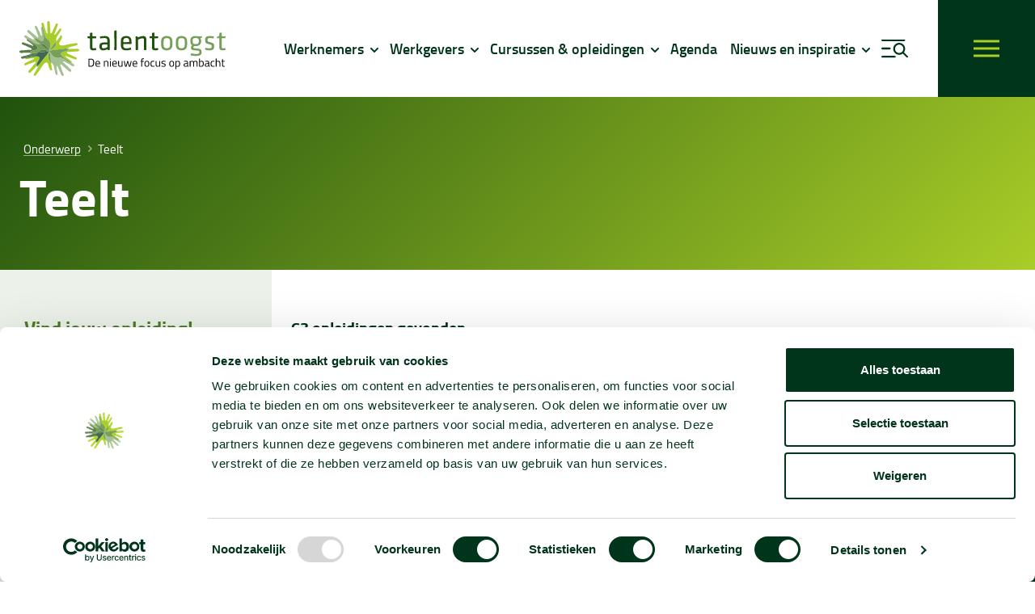

--- FILE ---
content_type: text/html; charset=utf-8
request_url: https://www.talentoogst.nl/cursusoverzicht/onderwerp/teelt/
body_size: 14267
content:
<!DOCTYPE html>
<html lang="nl" class="no-js style-default talentoogst">
<head>
        <!-- Google tag (gtag.js) -->
        <script async src="https://www.googletagmanager.com/gtag/js?id=G-GCHQX3C8R0"></script>
        <script>
            window.dataLayer = window.dataLayer || [];
            function gtag() { dataLayer.push(arguments); }
            gtag('js', new Date());

            gtag('config', 'G-GCHQX3C8R0');
        </script>
        <script>
            (function (w, d, s, l, i) {
                w[l] = w[l] || []; w[l].push({
                    'gtm.start':
                        new Date().getTime(), event: 'gtm.js'
                }); var f = d.getElementsByTagName(s)[0],
                    j = d.createElement(s), dl = l != 'dataLayer' ? '&l=' + l : ''; j.async = true; j.src =
                        'https://www.googletagmanager.com/gtm.js?id=' + i + dl; f.parentNode.insertBefore(j, f);
            })(window, document, 'script', 'dataLayer', 'GTM-WJLX34WW');
        </script>
    <meta charset="utf-8">
    <meta name="author" content="Panorama Studios">
    <meta name="viewport" content="width=device-width, initial-scale=1">
    <link rel="apple-touch-icon" sizes="180x180" href="/favicons/talentoogst/apple-touch-icon.png">
    <link rel="icon" type="image/png" sizes="32x32" href="/favicons/talentoogst/favicon-32x32.png">
    <link rel="icon" type="image/png" sizes="16x16" href="/favicons/talentoogst/favicon-16x16.png">
    <link rel="manifest" href="/favicons/talentoogst/site.webmanifest">
    <link rel="mask-icon" color="#000000" href="/favicons/talentoogst/safari-pinned-tab.svg">
    <link rel="shortcut icon" href="/favicons/talentoogst/favicon.ico">
    <meta name="msapplication-TileColor" content="#ffffff">
    <meta name="msapplication-config" content="/favicons/talentoogst/browserconfig.xml">
    <meta name="theme-color" content="#ffffff">
                <title>Teelt - Talentoogst</title>
            <link rel="alternate" hreflang="nl" href="https://www.talentoogst.nl/cursusoverzicht/onderwerp/teelt/">
        <link rel="canonical" href="https://www.talentoogst.nl/cursusoverzicht/onderwerp/teelt/">

                    <meta property="og:title" content="Teelt">
        <meta property="og:site_name" content="Talentoogst">

    <script>
        document.documentElement.className = document.documentElement.className.replace('no-js', 'js');
    </script>
    
    
    
    
        <link rel="stylesheet" crossorigin="anonymous" href="/dist/application.ecebdde79a2fadd42692.css" />
    
    
		<script type="application/ld+json">
			{"@context":"https://schema.org","@type":"BreadcrumbList","itemListElement":[{"@type":"ListItem","item":{"@type":"ListItem","@id":"https://www.talentoogst.nl/","name":"Talentoogst"},"position":1},{"@type":"ListItem","item":{"@type":"ListItem","@id":"https://www.talentoogst.nl/cursusoverzicht/","name":"Cursusoverzicht"},"position":2}]}
		</script>

    

    
	<script type="application/ld+json">
		{"@context":"https://schema.org","@type":"WebSite","potentialAction":{"@type":"SearchAction","target":"https://www.talentoogst.nl/zoeken/?q={search_term_string}","query-input":"required name=search_term_string"},"url":"https://www.talentoogst.nl/"}
	</script>

    	<script type="application/ld+json">
		{"@context":"https://schema.org","@type":"LocalBusiness","name":"Talentoogst","url":"https://www.talentoogst.nl/"}
	</script>

	
</head>
<body class="is-educations is-filter">
        <noscript>
            <iframe src="https://www.googletagmanager.com/ns.html?id=GTM-WJLX34WW" height="0" width="0" style="display:none;visibility:hidden"></iframe>
        </noscript>
    <header>
        <a aria-label="logo" class="logo" href="/"><span class="visuallyhidden">Talentoogst</span></a>
            <div class="submenus">
                        <div class="submenu">
                                <div class="submenu-trigger nav-label">
                                    <span>Werknemers</span>
                                </div>
                                <div class="submenu-wrapper submenu-group">
                                    <div class="content">
                                        <div class="container large">
                                            <div class="columns has-gutter-24 has-gutter-48-ll is-33-l">
                                                    <div class="column">
                                                        <div class="link-block">
        <ul>
                <li>
                    <a href="/werknemer/advies-op-maat/">
                        <span>
                            Advies op maat
                        </span>
                    </a>
                </li>
                <li>
                    <a href="/werknemer/groene-persona/">
                        <span>
                            Ontdek hoe jij leert
                        </span>
                    </a>
                </li>
                <li>
                    <a href="/werknemer/gesprek-met-leidinggevende/">
                        <span>
                            In gesprek met mijn leidinggevende
                        </span>
                    </a>
                </li>
                <li>
                    <a href="/cursusoverzicht/">
                        <span>
                            Cursussen en opleidingen
                        </span>
                    </a>
                </li>
        </ul>
</div>

                                                            <a class="overview-link" href="/werknemer/">
                                                                <span>Alles voor werknemers</span>
                                                            </a>
                                                    </div>
                                                    <div class="column">
                                                        <div class="submenu-cta">
    <div class="wrapper">
            <h2><span>Wil jij op de hoogte blijven van de laatste ontwikkelingen?</span></h2>
            <div class="buttons">
                <a class="button" href="/nieuws-inspiratie/nieuwsbrief/"><span>Nieuwsbrief Talentoogst</span></a>
            </div>
    </div>
</div>
                                                    </div>
                                            </div>
                                        </div>
                                    </div>
                                </div>
                        </div>
                        <div class="submenu">
                                <div class="submenu-trigger nav-label">
                                    <span>Werkgevers</span>
                                </div>
                                <div class="submenu-wrapper submenu-group">
                                    <div class="content">
                                        <div class="container large">
                                            <div class="columns has-gutter-24 has-gutter-48-ll is-33-l">
                                                    <div class="column">
                                                        <div class="link-block">
        <span class="heading"><span>Mijn werknemers laten groeien</span></span>
        <ul>
                <li>
                    <a href="/werkgever/groene-persona/">
                        <span>
                            Ontwikkeling van werknemers stimuleren
                        </span>
                    </a>
                </li>
                <li>
                    <a href="/werkgever/in-gesprek-met-mijn-werknemers/">
                        <span>
                            In gesprek met werknemers
                        </span>
                    </a>
                </li>
                <li>
                    <a href="/werkgever/laaggeletterdheid/">
                        <span>
                            Laaggeletterdheid
                        </span>
                    </a>
                </li>
        </ul>
</div>

                                                            <a class="overview-link" href="/werkgever/">
                                                                <span>Alles voor de werkgever</span>
                                                            </a>
                                                    </div>
                                                    <div class="column">
                                                        <div class="link-block">
        <span class="heading"><span>Mijn bedrijf laten groeien</span></span>
        <ul>
                <li>
                    <a href="/werkgever/onboarding/">
                        <span>
                            Onboarding: het inwerktraject
                        </span>
                    </a>
                </li>
                <li>
                    <a href="/werkgever/duurzaam-telen-kennisdeal/">
                        <span>
                            Duurzaam telen (kennisdeal)
                        </span>
                    </a>
                </li>
                <li>
                    <a href="/werkgever/advies-op-maat/">
                        <span>
                            Advies op maat
                        </span>
                    </a>
                </li>
        </ul>
</div>

                                                    </div>
                                                    <div class="column">
                                                        <div class="submenu-cta">
    <div class="wrapper">
            <h2><span>Meegaan met ontwikkelingen in de akkerbouw en vollegrondsgroenteteelt</span></h2>
            <div class="buttons">
                <a class="button" href="/trainingsprogramma/"><span>Met het Trainingsprogramma Talentoogst</span></a>
            </div>
    </div>
</div>
                                                    </div>
                                            </div>
                                        </div>
                                    </div>
                                </div>
                        </div>
                        <div class="submenu">
                                <div class="submenu-trigger nav-label">
                                    <span>Cursussen &amp; opleidingen</span>
                                </div>
                                <div class="submenu-wrapper submenu-group">
                                    <div class="content">
                                        <div class="container large">
                                            <div class="columns has-gutter-24 has-gutter-48-ll is-33-l">
                                                    <div class="column">
                                                        <div class="link-block">
        <span class="heading"><span>Cursussen &amp; opleidingen</span></span>
        <ul>
                <li>
                    <a href="/cursusoverzicht/">
                        <span>
                            Cursusoverzicht
                        </span>
                    </a>
                </li>
                <li>
                    <a href="/opleidingen/">
                        <span>
                            Opleidingen (vmbo, mbo, hbo en universitair)
                        </span>
                    </a>
                </li>
                <li>
                    <a href="/trainingsprogramma/">
                        <span>
                            Trainingsprogramma Talentoogst
                        </span>
                    </a>
                </li>
                <li>
                    <a href="/cursusoverzicht/subsidie/">
                        <span>
                            Subsidie
                        </span>
                    </a>
                </li>
        </ul>
</div>

                                                    </div>
                                                    <div class="column">
                                                        		<div class="submenu-education">
				<form action="/cursusoverzicht/" method="get" class="search-form" aria-label="search_form">
					<input type="search" name="zoeken" placeholder="Zoek in cursusaanbod" autocomplete="off">
					<button type="submit"><span class="visuallyhidden">Zoeken</span></button>
				</form>
				<ul>
						<li><span>Populair:</span></li>
						<li><a href="/cursusoverzicht/uitgelicht/e-learning/"><span>E-Learning</span></a></li>
						<li><a href="/cursusoverzicht/uitgelicht/trainingsprogramma-talentoogst/"><span>Trainingsprogramma Talentoogst</span></a></li>
				</ul>
				<div class="buttons">
					<a class="button" href="/cursusoverzicht/">
						<span>Bekijk volledig aanbod</span>
					</a>
				</div>
		</div>

                                                    </div>
                                                    <div class="column">
                                                        <div class="submenu-cta">
    <div class="wrapper">
            <h2><span>Er is subsidie mogelijk bij het volgen van cursussen en opleidingen</span></h2>
            <div class="buttons">
                <a class="button" href="/cursusoverzicht/subsidie/"><span>Bekijk subsidies</span></a>
            </div>
    </div>
</div>
                                                    </div>
                                            </div>
                                        </div>
                                    </div>
                                </div>
                        </div>
                                    <a href="/agenda/" class="nav-label extra-link ">
                                        <span>Agenda</span>
                                    </a>
                                    <div class="submenu">
                                        <a href="/nieuws-inspiratie/" class="submenu-trigger nav-label extra-link ">
                                            <span>Nieuws en inspiratie</span>
                                        </a>
                                        <div class="submenu-dropdown submenu-group">
                                            <ul class="content">
                                                    <li>
                                                        <a href="/nieuws-inspiratie/nieuws/">
                                                            <span>Nieuws</span>
                                                        </a>
                                                    </li>
                                                    <li>
                                                        <a href="/nieuws-inspiratie/ervaringen/">
                                                            <span>Ervaringen</span>
                                                        </a>
                                                    </li>
                                                    <li>
                                                        <a href="/nieuws-inspiratie/blogs/">
                                                            <span>Blogs</span>
                                                        </a>
                                                    </li>
                                                    <li>
                                                        <a href="/nieuws-inspiratie/nieuwsbrief/">
                                                            <span>Nieuwsbrief</span>
                                                        </a>
                                                    </li>
                                            </ul>
                                        </div>
                                    </div>
                    <div class="submenu search">
                        <div class="submenu-trigger search-trigger nav-label">
                            <span>Zoeken</span>
                        </div>
                        <div class="submenu-search submenu-group">
                            <div class="content">
                                <form action="/zoeken/" method="get" class="search-form" aria-label="search_form">
                                    <input type="search" name="q" placeholder="Waar ben je naar op zoek?" autocomplete="off">
                                    <button type="submit" aria-label="Zoeken"><span class="visuallyhidden">Zoeken</span></button>
                                </form>
                            </div>
                        </div>
                    </div>
            </div>
            <input type="checkbox" id="menu-toggle" class="visuallyhidden">
            <nav class="menu">
                <div class="wrapper">
                        <form action="/zoeken/" method="get" class="search-form" aria-label="search_form">
                            <input type="search" name="q" placeholder="Waar ben je naar op zoek?" autocomplete="off">
                            <button type="submit"><span class="visuallyhidden">Zoeken</span></button>
                        </form>
                    <ul data-lenis-prevent>
                        <li><span>Menu</span></li>
                                <li class="mobile-link has-children">
                                    <input type="checkbox" id="64744f86-f115-44ee-91d6-cc93923a0cc4">
                                    <label for="64744f86-f115-44ee-91d6-cc93923a0cc4">
                                        <span>Werknemers</span>
                                    </label>
                                        <ul class="mobile-submenu">
                                                            <li class="mobile-link">
                                                                <a href="/werknemer/advies-op-maat/">
                                                                    <span>
                                                                        Advies op maat
                                                                    </span>
                                                                </a>
                                                            </li>
                                                            <li class="mobile-link">
                                                                <a href="/werknemer/groene-persona/">
                                                                    <span>
                                                                        Ontdek hoe jij leert
                                                                    </span>
                                                                </a>
                                                            </li>
                                                            <li class="mobile-link">
                                                                <a href="/werknemer/gesprek-met-leidinggevende/">
                                                                    <span>
                                                                        In gesprek met mijn leidinggevende
                                                                    </span>
                                                                </a>
                                                            </li>
                                                            <li class="mobile-link is-active">
                                                                <a href="/cursusoverzicht/">
                                                                    <span>
                                                                        Cursussen en opleidingen
                                                                    </span>
                                                                </a>
                                                            </li>
                                        </ul>
                                </li>
                                <li class="mobile-link has-children">
                                    <input type="checkbox" id="8e093f4d-60aa-4e5a-84d1-0ed58d54ee30">
                                    <label for="8e093f4d-60aa-4e5a-84d1-0ed58d54ee30">
                                        <span>Werkgevers</span>
                                    </label>
                                        <ul class="mobile-submenu">
                                                        <li><span class="heading"><span>Mijn werknemers laten groeien</span></span></li>
                                                            <li class="mobile-link">
                                                                <a href="/werkgever/groene-persona/">
                                                                    <span>
                                                                        Ontwikkeling van werknemers stimuleren
                                                                    </span>
                                                                </a>
                                                            </li>
                                                            <li class="mobile-link">
                                                                <a href="/werkgever/in-gesprek-met-mijn-werknemers/">
                                                                    <span>
                                                                        In gesprek met werknemers
                                                                    </span>
                                                                </a>
                                                            </li>
                                                            <li class="mobile-link">
                                                                <a href="/werkgever/laaggeletterdheid/">
                                                                    <span>
                                                                        Laaggeletterdheid
                                                                    </span>
                                                                </a>
                                                            </li>
                                                        <li><span class="heading"><span>Mijn bedrijf laten groeien</span></span></li>
                                                            <li class="mobile-link">
                                                                <a href="/werkgever/onboarding/">
                                                                    <span>
                                                                        Onboarding: het inwerktraject
                                                                    </span>
                                                                </a>
                                                            </li>
                                                            <li class="mobile-link">
                                                                <a href="/werkgever/duurzaam-telen-kennisdeal/">
                                                                    <span>
                                                                        Duurzaam telen (kennisdeal)
                                                                    </span>
                                                                </a>
                                                            </li>
                                                            <li class="mobile-link">
                                                                <a href="/werkgever/advies-op-maat/">
                                                                    <span>
                                                                        Advies op maat
                                                                    </span>
                                                                </a>
                                                            </li>
                                        </ul>
                                </li>
                                <li class="mobile-link has-children">
                                    <input type="checkbox" id="2577f394-cea1-4238-acbf-5f21063652ad">
                                    <label for="2577f394-cea1-4238-acbf-5f21063652ad">
                                        <span>Cursussen &amp; opleidingen</span>
                                    </label>
                                        <ul class="mobile-submenu">
                                                        <li><span class="heading"><span>Cursussen &amp; opleidingen</span></span></li>
                                                            <li class="mobile-link is-active">
                                                                <a href="/cursusoverzicht/">
                                                                    <span>
                                                                        Cursusoverzicht
                                                                    </span>
                                                                </a>
                                                            </li>
                                                            <li class="mobile-link">
                                                                <a href="/opleidingen/">
                                                                    <span>
                                                                        Opleidingen (vmbo, mbo, hbo en universitair)
                                                                    </span>
                                                                </a>
                                                            </li>
                                                            <li class="mobile-link">
                                                                <a href="/trainingsprogramma/">
                                                                    <span>
                                                                        Trainingsprogramma Talentoogst
                                                                    </span>
                                                                </a>
                                                            </li>
                                                            <li class="mobile-link">
                                                                <a href="/cursusoverzicht/subsidie/">
                                                                    <span>
                                                                        Subsidie
                                                                    </span>
                                                                </a>
                                                            </li>
                                        </ul>
                                </li>
                                <li class="mobile-link">
                                    <a href="/agenda/">
                                        <span>Agenda</span>
                                    </a>
                                </li>
                                <li class="mobile-link">
                                    <a href="/nieuws-inspiratie/nieuws/">
                                        <span>Nieuws</span>
                                    </a>
                                </li>
                                        <li  class="has-children" >
                 
                            <a href="/over-talentoogst/" >
                                <span>Over Talentoogst</span>
                            </a>
                </li>
                <li >
                 
                        <a href="/over-talentoogst/ontstaan/" >
                            <span>Ontstaan van Talentoogst</span>
                        </a>
                </li>
                <li >
                 
                        <a href="/samenwerkingspartners/" >
                            <span>Samenwerkingspartners</span>
                        </a>
                </li>
                <li >
                 
                        <a href="/advies-op-maat/" >
                            <span>Advies op maat</span>
                        </a>
                </li>
                <li >
                 
                        <a href="/contact/" >
                            <span>Contact</span>
                        </a>
                </li>

                    </ul>
                        <div class="extra-links">
                                <a href="/nieuws-inspiratie/nieuwsbrief/">
                                    <span>Nieuwsbrief</span>
                                </a>
                        </div>
                    <div class="logo-and-socials">
                        <a aria-label="logo" class="logo" href="/"><span class="visuallyhidden">Talentoogst</span></a>
                            <ul class="socials">
                                        <li class="instagram">
                                            <a aria-label="Instagram" href="https://www.instagram.com/talentoogst/" target="_blank">
                                                <span>
                                                    Instagram
                                                </span>
                                                <i></i>
                                            </a>
                                        </li>
                                        <li class="facebook">
                                            <a aria-label="Facebook" href="https://www.facebook.com/p/Talentoogst-100063850908264" target="_blank">
                                                <span>
                                                    Facebook
                                                </span>
                                                <i></i>
                                            </a>
                                        </li>
                                        <li class="linkedin">
                                            <a aria-label="LinkedIn" href="https://www.linkedin.com/company/talentoogst" target="_blank">
                                                <span>
                                                    LinkedIn
                                                </span>
                                                <i></i>
                                            </a>
                                        </li>
                                        <li class="youtube">
                                            <a aria-label="YouTube" href="https://www.youtube.com/@Talentoogst" target="_blank">
                                                <span>
                                                    YouTube
                                                </span>
                                                <i></i>
                                            </a>
                                        </li>
                            </ul>
                    </div>
                </div>
            </nav>
        <input type="checkbox" id="advice-overview" />
        <section class="advice-overview">
            <div class="advice-wrapper">
                <label for="advice-overview" class="close-advice">
                    <span class="hidden">Sluit advies venster</span>
                    <i></i>
                </label>
                    <h2><span>Vragen of onafhankelijk (gratis) advies nodig?</span></h2>
                    <div class="text">
                        <p><br>Wij staan voor je klaar voor al je vragen rondom leren en ontwikkelen in de akkerbouw en vollegrondgroenteteelt sector. Wil jij groeien in je werk, een cursus volgen of weet je nog niet goed wat je wilt in je loopbaan en wil je daarachter komen?</p>
<p>Neem contact met ons op. Wij denken gratis met je mee.</p>
                    </div>
                <div class="contact-details">
                        <div>
                            <span>Telefoon:</span>
                            <span> 0630601425</span>
                        </div>
                        <div>
                            <span>E-mail:</span>
                            <a href="/cdn-cgi/l/email-protection#fd959c938ebd899c9198938992929a8e89d39391"><span><span class="__cf_email__" data-cfemail="85ede4ebf6c5f1e4e9e0ebf1eaeae2f6f1abebe9">[email&#160;protected]</span></span></a>
                        </div>
                </div>
                    <div class="buttons">
                            <a class="button" href="/contact/"><span>Contact</span></a>
                    </div>
            </div>
        </section>
        <nav class="nav-labels">
            <div class="label-wrapper">
                <label for="menu-toggle" class="hamburger">
                    <i></i>
                    <span>Menu</span>
                </label>    
                <label for="menu-toggle" class="search-label">
                    <i></i>
                    <span>Zoek in menu</span>
                </label>
                    <a aria-label="opleidingen" href="/cursusoverzicht/" class="edu-label">
                        <i></i>
                        <span>Opleidingen</span>
                    </a>
                <label for="advice-overview" class="advice-label">
                    <i></i>
                        <span>Contact?</span>
                </label>
            </div>
        </nav>
    </header>
    <main class="has-quicklinks">
        		<section class="text-header talentoogst">
	<div class="container large">
		<div class="column" data-aos="fade-right">
				<div class="breadcrumbs" aria-label="breadcrumbs">
					<a href="/cursusoverzicht/onderwerp/">
						<span>Onderwerp</span>
					</a>
					<i></i>
					<span>Teelt</span>
				</div>
			<h1>
					<span>Teelt</span>
			</h1>
		</div>
	</div>
</section>
		<section class="content-wrapper">
			<section class="educations-filters">
	<div id="filters-top" class="anchor"></div>
	<div class="wrapper" data-aos="fade-up" data-aos-duration="400" data-aos-delay="150" data-lenis-prevent>
			<h2><span>Vind jouw opleiding!</span></h2>
		<form action="/cursusoverzicht/" method="get" class="filters">
			<div class="search-form" aria-label="search_form">
				<input id="search-input" type="search" name="zoeken" value="" placeholder="Zoek in cursusaanbod" autocomplete="off">
				<label for="search-input" class="search-form-btn"><span class="visuallyhidden">Zoeken</span></label>
			</div>
			<div class="popular-links">
					<ul>
							<li><span>Populair: </span></li>
							<li><a href="/cursusoverzicht/uitgelicht/e-learning/"><span>E-Learning</span></a></li>
							<li><a href="/cursusoverzicht/onderwerp/techniek/"><span>Techniek</span></a></li>
							<li><a href="/cursusoverzicht/onderwerp/teelt/"><span>Teelt</span></a></li>
					</ul>
			</div>
			<input type="checkbox" id="filter-groups" />
			<label for="filter-groups" class="filter-groups-label button"><span data-text-closed="Filter de opleidingen" data-text-open="Verberg filters"></span></label>
			<div class="filter-groups">
						<div class="filter-group">
							<span class="filter-heading">Uitgelicht</span>
							<div class="active-wrapper">
								<span class="active-filters" data-text=""></span>
								<button><span class="hidden">Filters uitzetten</span></button>
							</div>
								<div class="filter">
									<span class="filter-status visuallyhidden"></span>
									<input class="filter__input" type="checkbox" name="uitgelicht" value="e-learning" id="b19e2fd2-7c78-4a6b-8fea-211cb6dc77e9"  />
									<label for="b19e2fd2-7c78-4a6b-8fea-211cb6dc77e9">
										<span>E-Learning</span>
									</label>
								</div>
								<div class="filter">
									<span class="filter-status visuallyhidden"></span>
									<input class="filter__input" type="checkbox" name="uitgelicht" value="trainingsprogramma-talentoogst" id="d70965d8-f618-4901-9919-2decde7f4870"  />
									<label for="d70965d8-f618-4901-9919-2decde7f4870">
										<span>Trainingsprogramma Talentoogst</span>
									</label>
								</div>
						</div>
						<div class="filter-group has-values">
							<span class="filter-heading">Onderwerp</span>
							<div class="active-wrapper">
								<span class="active-filters" data-text=""></span>
								<button><span class="hidden">Filters uitzetten</span></button>
							</div>
								<div class="filter">
									<span class="filter-status visuallyhidden disabled"></span>
									<input class="filter__input" type="checkbox" name="onderwerp" value="administratief-en-financieel" id="bcc31f06-4056-4381-91bc-a7b1664d33b3"  />
									<label for="bcc31f06-4056-4381-91bc-a7b1664d33b3">
										<span>Administratief en financieel</span>
									</label>
								</div>
								<div class="filter">
									<span class="filter-status visuallyhidden"></span>
									<input class="filter__input" type="checkbox" name="onderwerp" value="arbo-en-veiligheid" id="fc8aa322-2749-4d2f-84cd-00d2b2b082aa"  />
									<label for="fc8aa322-2749-4d2f-84cd-00d2b2b082aa">
										<span>Arbo en veiligheid</span>
									</label>
								</div>
								<div class="filter">
									<span class="filter-status visuallyhidden"></span>
									<input class="filter__input" type="checkbox" name="onderwerp" value="biologisch" id="361d3390-d2fc-41bd-a57d-aa8469d75777"  />
									<label for="361d3390-d2fc-41bd-a57d-aa8469d75777">
										<span>Biologisch</span>
									</label>
								</div>
								<div class="filter">
									<span class="filter-status visuallyhidden"></span>
									<input class="filter__input" type="checkbox" name="onderwerp" value="gewasbescherming" id="282abe13-8db1-4e11-a506-cc6508495938"  />
									<label for="282abe13-8db1-4e11-a506-cc6508495938">
										<span>Gewasbescherming</span>
									</label>
								</div>
								<div class="filter">
									<span class="filter-status visuallyhidden"></span>
									<input class="filter__input" type="checkbox" name="onderwerp" value="kwaliteitszorg" id="f40278f7-70fc-4fc2-9bca-5ff9cd316acc"  />
									<label for="f40278f7-70fc-4fc2-9bca-5ff9cd316acc">
										<span>Kwaliteitszorg</span>
									</label>
								</div>
								<input class="dropdown-input" type="checkbox" id="14e0b936-1b0e-4b89-abb7-4630b350e55c" />
								<dl class="dropdown">
									<dd>
											<div class="filter">
												<span class="filter-status visuallyhidden "></span>
												<input class="filter__input" type="checkbox" name="onderwerp" value="leidinggeven-en-communiceren" id="c1df388b-d3e7-47fd-823d-9b17ccb24e28"  />
												<label for="c1df388b-d3e7-47fd-823d-9b17ccb24e28">
													<span>Leidinggeven en communiceren</span>
												</label>
											</div>
											<div class="filter">
												<span class="filter-status visuallyhidden "></span>
												<input class="filter__input" type="checkbox" name="onderwerp" value="logistiek-en-transport" id="9ab25336-cb6b-42a8-bea3-5535ce7c0bc7"  />
												<label for="9ab25336-cb6b-42a8-bea3-5535ce7c0bc7">
													<span>Logistiek en transport</span>
												</label>
											</div>
											<div class="filter">
												<span class="filter-status visuallyhidden "></span>
												<input class="filter__input" type="checkbox" name="onderwerp" value="management" id="8419e5b8-dde9-41bd-89c9-8c0ef81520a1"  />
												<label for="8419e5b8-dde9-41bd-89c9-8c0ef81520a1">
													<span>Management</span>
												</label>
											</div>
											<div class="filter">
												<span class="filter-status visuallyhidden "></span>
												<input class="filter__input" type="checkbox" name="onderwerp" value="ondernemerschap" id="e73bd356-de89-4c2c-8c34-c81ff1c222c1"  />
												<label for="e73bd356-de89-4c2c-8c34-c81ff1c222c1">
													<span>Ondernemerschap</span>
												</label>
											</div>
											<div class="filter">
												<span class="filter-status visuallyhidden  disabled"></span>
												<input class="filter__input" type="checkbox" name="onderwerp" value="taaltrainingen" id="662a9540-f203-4f8d-89a2-3d45e25eb711"  />
												<label for="662a9540-f203-4f8d-89a2-3d45e25eb711">
													<span>Taaltrainingen</span>
												</label>
											</div>
											<div class="filter">
												<span class="filter-status visuallyhidden "></span>
												<input class="filter__input" type="checkbox" name="onderwerp" value="techniek" id="8643c9d5-080e-4cf9-9362-65809c1abb33"  />
												<label for="8643c9d5-080e-4cf9-9362-65809c1abb33">
													<span>Techniek</span>
												</label>
											</div>
											<div class="filter">
												<span class="filter-status visuallyhidden "></span>
												<input class="filter__input" type="checkbox" name="onderwerp" value="teelt" id="228e72c6-b7a2-4c59-8196-1189a8302094"  checked="checked"  />
												<label for="228e72c6-b7a2-4c59-8196-1189a8302094">
													<span>Teelt</span>
												</label>
											</div>
											<div class="filter">
												<span class="filter-status visuallyhidden "></span>
												<input class="filter__input" type="checkbox" name="onderwerp" value="water" id="554b8fd4-45fb-4246-92dc-419b46b325ee"  />
												<label for="554b8fd4-45fb-4246-92dc-419b46b325ee">
													<span>Water</span>
												</label>
											</div>
									</dd>
									<dt>
										<label for="14e0b936-1b0e-4b89-abb7-4630b350e55c" data-text-less="minder" data-text-more="meer">
											<span class="hidden">Meer filters</span>
										</label>
									</dt>
								</dl>
						</div>
			</div>
		</form>
		<a href="#filters-top" class="to-top button"><span>Terug naar boven</span></a>
	</div>
</section>
<section class="educations-overview overview">
	<div class="container large" data-aos="fade-up" data-aos-duration="400" data-aos-delay="150">
		<h2 class="edu-count">63 opleidingen gevonden</h2>
		<div class="edu-count-text text">
		</div>
		<a id="filter-reset" class="hidden" href="/cursusoverzicht/"><span>Alle filters wissen</span></a>
		<div class="columns filtered-columns has-gutter-24 has-gutter-48-ds">
					<div class="column is-50-t is-25-ll">
						<div class="education-item">
	<figure class="media is-edu-overview free-size">
				<picture><source sizes="(max-width: 432px) 432px, 700px" srcset="/media/0k0pvktl/talentoogst-foto-hans-met-persoon-in-broccoliveld-2.jpg?cc=0,0,0,0.4645471658648818&amp;width=432&amp;height=154&amp;format=webp&amp;quality=99 432w, /media/0k0pvktl/talentoogst-foto-hans-met-persoon-in-broccoliveld-2.jpg?cc=0,0,0,0.4645471658648818&amp;width=700&amp;height=250&amp;format=webp&amp;quality=99 700w" type="image/webp"><img alt="" height="250" loading="lazy" sizes="(max-width: 432px) 432px, 700px" src="/media/0k0pvktl/talentoogst-foto-hans-met-persoon-in-broccoliveld-2.jpg?cc=0,0,0,0.4645471658648818&amp;width=700&amp;height=250&amp;quality=100" srcset="/media/0k0pvktl/talentoogst-foto-hans-met-persoon-in-broccoliveld-2.jpg?cc=0,0,0,0.4645471658648818&amp;width=432&amp;height=154&amp;quality=100 432w, /media/0k0pvktl/talentoogst-foto-hans-met-persoon-in-broccoliveld-2.jpg?cc=0,0,0,0.4645471658648818&amp;width=700&amp;height=250&amp;quality=100 700w" width="700" ></picture>
			<figcaption>
				<span class="overview-label">Trainingsprogramma Talentoogst</span>
			</figcaption>
	</figure>
	<div class="content">
		<h2 class="edu-name">Basiscursus Akkerbouw en Vollegrondsgroenteteelt</h2>
				<div class="pop-up">
	<input type="checkbox" id="b5ba6adc-4298-4d64-b0f4-60aa7a2cf569">
	<label class="intro-label" for="b5ba6adc-4298-4d64-b0f4-60aa7a2cf569">
		<span>
Korte introductie		</span>
	</label>
	<div class="modal">
		<label class="close-data" for="b5ba6adc-4298-4d64-b0f4-60aa7a2cf569"><span>Sluit modal</span></label>
			<div class="text">
				<p>Werk je (nieuw) in de agrarische sector of kom je er veel mee in aanraking? Dan is deze cursus ideaal voor jou. Je leert de fijne kneepjes van het vak: van het verzorgen van de gewassen tot het omgaan met insecten en schimmels. Ook bij beperkte kennis over de akkerbouw en vollegrondsgroenteteelt is deze cursus geschikt als opfriscursus.</p>
<p>Unieke kans: Vanuit het Trainingsprogramma Talentoogst is er 85%<span>&nbsp;</span><a href="/talentoogst/trainingsprogramma/basiscursus-akkerbouw-en-vollegrondsgroenteteelt/#subsidie" data-anchor="#subsidie">subsidie</a><span>&nbsp;mogelijk voor deze cursus.</span></p>
			</div>
			<div class="buttons">
				<a class="button" href="/trainingsprogramma/basiscursus-akkerbouw-vollegrondsgroenteteelt/">
					<span>Bekijk</span>
				</a>
			</div>
	</div>
</div>
		<ul class="details">
				<li>
					<span>Locatie</span>
					<span>Emmeloord en Colijnsplaat</span>
				</li>
				<li>
					<span>Duur</span>
					<span>2 dagen</span>
				</li>
				<li class="org">
					<span>Opleider</span>
					<span>Aeres Trainings Centre</span>
				</li>
		</ul>
				<a class="button" href="/trainingsprogramma/basiscursus-akkerbouw-vollegrondsgroenteteelt/">
					<span>
						Bekijk cursus
					</span>
				</a>
	</div>
</div>
					</div>
					<div class="column is-50-t is-25-ll">
						<div class="education-item">
	<figure class="media is-edu-overview free-size">
				<picture><source sizes="(max-width: 432px) 432px, 700px" srcset="/media/32mch50f/talentoogst-foto-transportband-broccoliveld.jpg?width=432&amp;height=154&amp;format=webp&amp;quality=99 432w, /media/32mch50f/talentoogst-foto-transportband-broccoliveld.jpg?width=700&amp;height=250&amp;format=webp&amp;quality=99 700w" type="image/webp"><img alt="" height="250" loading="lazy" sizes="(max-width: 432px) 432px, 700px" src="/media/32mch50f/talentoogst-foto-transportband-broccoliveld.jpg?width=700&amp;height=250&amp;quality=100" srcset="/media/32mch50f/talentoogst-foto-transportband-broccoliveld.jpg?width=432&amp;height=154&amp;quality=100 432w, /media/32mch50f/talentoogst-foto-transportband-broccoliveld.jpg?width=700&amp;height=250&amp;quality=100 700w" width="700" ></picture>
			<figcaption>
				<span class="overview-label">Trainingsprogramma Talentoogst</span>
			</figcaption>
	</figure>
	<div class="content">
		<h2 class="edu-name">Basiscursus Landbouwtechniek</h2>
				<div class="pop-up">
	<input type="checkbox" id="d6fa1ea4-9c8b-4cf2-9228-d0fd3d34052c">
	<label class="intro-label" for="d6fa1ea4-9c8b-4cf2-9228-d0fd3d34052c">
		<span>
Korte introductie		</span>
	</label>
	<div class="modal">
		<label class="close-data" for="d6fa1ea4-9c8b-4cf2-9228-d0fd3d34052c"><span>Sluit modal</span></label>
			<div class="text">
				<p>Werk je dagelijks met landbouwtechniek, maar mis je soms wat basiskennis? In deze cursus leer je de basisskills van het werken met en het onderhouden van landbouwmachines.</p>
<p>Unieke kans: Vanuit het Trainingsprogramma Talentoogst is er 85%<span>&nbsp;</span><a href="/talentoogst/trainingsprogramma/basiscursus-akkerbouw-en-vollegrondsgroenteteelt/#subsidie" data-anchor="#subsidie">subsidie</a><span>&nbsp;mogelijk voor deze cursus.</span></p>
			</div>
			<div class="buttons">
				<a class="button" href="/trainingsprogramma/basiscursus-landbouwtechniek/">
					<span>Bekijk</span>
				</a>
			</div>
	</div>
</div>
		<ul class="details">
				<li>
					<span>Locatie</span>
					<span>Biddinghuizen</span>
				</li>
				<li>
					<span>Duur</span>
					<span>2 dagen</span>
				</li>
				<li class="org">
					<span>Opleider</span>
					<span>Aeres Trainings Centre</span>
				</li>
		</ul>
				<a class="button" href="/trainingsprogramma/basiscursus-landbouwtechniek/">
					<span>
						Bekijk cursus
					</span>
				</a>
	</div>
</div>
					</div>
					<div class="column is-50-t is-25-ll">
						<div class="education-item">
	<figure class="media is-edu-overview free-size">
				<picture><source sizes="(max-width: 432px) 432px, 700px" srcset="/media/pygiw0dp/talentoogst-foto-ploegen-grond-met-trekker-vollegrondsgroenteteelt-akkerbouw-2.jpg?cc=0,0.14233427181920028,0,0.32221289404568154&amp;width=432&amp;height=154&amp;format=webp&amp;quality=99 432w, /media/pygiw0dp/talentoogst-foto-ploegen-grond-met-trekker-vollegrondsgroenteteelt-akkerbouw-2.jpg?cc=0,0.14233427181920028,0,0.32221289404568154&amp;width=700&amp;height=250&amp;format=webp&amp;quality=99 700w" type="image/webp"><img alt="" height="250" loading="lazy" sizes="(max-width: 432px) 432px, 700px" src="/media/pygiw0dp/talentoogst-foto-ploegen-grond-met-trekker-vollegrondsgroenteteelt-akkerbouw-2.jpg?cc=0,0.14233427181920028,0,0.32221289404568154&amp;width=700&amp;height=250&amp;quality=100" srcset="/media/pygiw0dp/talentoogst-foto-ploegen-grond-met-trekker-vollegrondsgroenteteelt-akkerbouw-2.jpg?cc=0,0.14233427181920028,0,0.32221289404568154&amp;width=432&amp;height=154&amp;quality=100 432w, /media/pygiw0dp/talentoogst-foto-ploegen-grond-met-trekker-vollegrondsgroenteteelt-akkerbouw-2.jpg?cc=0,0.14233427181920028,0,0.32221289404568154&amp;width=700&amp;height=250&amp;quality=100 700w" width="700" ></picture>
			<figcaption>
				<span class="overview-label">Trainingsprogramma Talentoogst</span>
			</figcaption>
	</figure>
	<div class="content">
		<h2 class="edu-name">Cursus Kennismaken met bodem</h2>
				<div class="pop-up">
	<input type="checkbox" id="36f738c5-f0f7-486f-879d-c87372ca7fc0">
	<label class="intro-label" for="36f738c5-f0f7-486f-879d-c87372ca7fc0">
		<span>
Korte introductie		</span>
	</label>
	<div class="modal">
		<label class="close-data" for="36f738c5-f0f7-486f-879d-c87372ca7fc0"><span>Sluit modal</span></label>
			<div class="text">
				<p>Een goede verhouding in de bodem is van belang voor het telen van gezonde gewassen, het behoud van landbouwgrond en in het kader van klimaatverandering. Een goed bodembeheer zorgt ervoor dat bodemleven zich ontwikkelt, dat teveel water wordt afgevoerd, dat er lucht in de bodem komt, dat voedingsstoffen en mineralen optimaal opneembaar zijn en ga zo maar door. Redenen genoeg om je te verdiepen in het onderwerp bodembeheer. Dat doe je met de cursus Kennismaken met bodem.</p>
<p>Unieke kans: Vanuit het Trainingsprogramma Talentoogst is er 85%&nbsp;<a href="/talentoogst/trainingsprogramma/cursus-kennismaken-met-bodem/#subsidie" data-anchor="#subsidie">subsidie</a> mogelijk voor deze cursus.</p>
			</div>
			<div class="buttons">
				<a class="button" href="/trainingsprogramma/cursus-kennismaken-bodem/">
					<span>Bekijk</span>
				</a>
			</div>
	</div>
</div>
		<ul class="details">
				<li>
					<span>Locatie</span>
					<span>Oud Gastel, Anna Paulowna en Munnekezijl</span>
				</li>
				<li>
					<span>Duur</span>
					<span>1 dag</span>
				</li>
				<li class="org">
					<span>Opleider</span>
					<span>Aeres Trainings Centre</span>
				</li>
		</ul>
				<a class="button" href="/trainingsprogramma/cursus-kennismaken-bodem/">
					<span>
						Bekijk cursus
					</span>
				</a>
	</div>
</div>
					</div>
									<div class="column is-50-t is-25-ll highlighted-shortcut">
											<a href="/cursusoverzicht/subsidie/">
												<i></i>
													<h3><span>Wist je dat er subsidie mogelijk is?</span></h3>
												<div class="buttons">
													<div class="button"><span>Subsidie</span></div>
												</div>
											</a>
									</div>
					<div class="column is-50-t is-25-ll">
						<div class="education-item">
	<figure class="media is-edu-overview free-size">
				<picture><source sizes="(max-width: 432px) 432px, 700px" srcset="/media/whbhpzbh/talentoogst-foto-ploegen-grond-met-trekker-vollegrondsgroenteteelt-akkerbouw-11.jpg?cc=0,0.4645471658648818,0,0&amp;width=432&amp;height=154&amp;format=webp&amp;quality=99 432w, /media/whbhpzbh/talentoogst-foto-ploegen-grond-met-trekker-vollegrondsgroenteteelt-akkerbouw-11.jpg?cc=0,0.4645471658648818,0,0&amp;width=700&amp;height=250&amp;format=webp&amp;quality=99 700w" type="image/webp"><img alt="" height="250" loading="lazy" sizes="(max-width: 432px) 432px, 700px" src="/media/whbhpzbh/talentoogst-foto-ploegen-grond-met-trekker-vollegrondsgroenteteelt-akkerbouw-11.jpg?cc=0,0.4645471658648818,0,0&amp;width=700&amp;height=250&amp;quality=100" srcset="/media/whbhpzbh/talentoogst-foto-ploegen-grond-met-trekker-vollegrondsgroenteteelt-akkerbouw-11.jpg?cc=0,0.4645471658648818,0,0&amp;width=432&amp;height=154&amp;quality=100 432w, /media/whbhpzbh/talentoogst-foto-ploegen-grond-met-trekker-vollegrondsgroenteteelt-akkerbouw-11.jpg?cc=0,0.4645471658648818,0,0&amp;width=700&amp;height=250&amp;quality=100 700w" width="700" ></picture>
			<figcaption>
				<span class="overview-label">Trainingsprogramma Talentoogst</span>
			</figcaption>
	</figure>
	<div class="content">
		<h2 class="edu-name">Cursus Bodemverdichting</h2>
				<div class="pop-up">
	<input type="checkbox" id="00e3955b-1558-4375-ac38-f74b56039916">
	<label class="intro-label" for="00e3955b-1558-4375-ac38-f74b56039916">
		<span>
Korte introductie		</span>
	</label>
	<div class="modal">
		<label class="close-data" for="00e3955b-1558-4375-ac38-f74b56039916"><span>Sluit modal</span></label>
			<div class="text">
				<p>Bodemverdichting; je probeert het te voorkomen, maar dat valt in de praktijk niet mee. In deze cursus leer je wat het effect is van bodemverdichting op je gewas en hoe je bodemverdichting kunt opheffen.</p>
<p>Unieke kans: Vanuit het Trainingsprogramma Talentoogst is er 85% <a href="/talentoogst/trainingsprogramma/cursus-kennismaken-met-bodem/#subsidie" data-anchor="#subsidie">subsidie</a> mogelijk voor deze cursus.</p>
			</div>
			<div class="buttons">
				<a class="button" href="/trainingsprogramma/cursus-bodemverdichting/">
					<span>Bekijk</span>
				</a>
			</div>
	</div>
</div>
		<ul class="details">
				<li>
					<span>Locatie</span>
					<span>Oud Gastel, Anna Paulowna en Munnekezijl</span>
				</li>
				<li>
					<span>Duur</span>
					<span>1 dag</span>
				</li>
				<li class="org">
					<span>Opleider</span>
					<span>Aeres Trainings Centre</span>
				</li>
		</ul>
				<a class="button" href="/trainingsprogramma/cursus-bodemverdichting/">
					<span>
						Bekijk cursus
					</span>
				</a>
	</div>
</div>
					</div>
					<div class="column is-50-t is-25-ll">
						<div class="education-item">
	<figure class="media is-edu-overview free-size">
				<picture><source sizes="(max-width: 432px) 432px, 700px" srcset="/media/lg4prpym/talentoogst-foto-leeg-veld-vollegrondsgroenteteelt-akkerbouw.jpg?width=432&amp;height=154&amp;format=webp&amp;quality=99 432w, /media/lg4prpym/talentoogst-foto-leeg-veld-vollegrondsgroenteteelt-akkerbouw.jpg?width=700&amp;height=250&amp;format=webp&amp;quality=99 700w" type="image/webp"><img alt="" height="250" loading="lazy" sizes="(max-width: 432px) 432px, 700px" src="/media/lg4prpym/talentoogst-foto-leeg-veld-vollegrondsgroenteteelt-akkerbouw.jpg?width=700&amp;height=250&amp;quality=100" srcset="/media/lg4prpym/talentoogst-foto-leeg-veld-vollegrondsgroenteteelt-akkerbouw.jpg?width=432&amp;height=154&amp;quality=100 432w, /media/lg4prpym/talentoogst-foto-leeg-veld-vollegrondsgroenteteelt-akkerbouw.jpg?width=700&amp;height=250&amp;quality=100 700w" width="700" ></picture>
			<figcaption>
				<span class="overview-label">Teelt</span>
			</figcaption>
	</figure>
	<div class="content">
		<h2 class="edu-name">E-learning Bodem Basis</h2>
				<div class="pop-up">
	<input type="checkbox" id="5aebdc5f-d209-4e77-a999-46169d7c63bc">
	<label class="intro-label" for="5aebdc5f-d209-4e77-a999-46169d7c63bc">
		<span>
Korte introductie		</span>
	</label>
	<div class="modal">
		<label class="close-data" for="5aebdc5f-d209-4e77-a999-46169d7c63bc"><span>Sluit modal</span></label>
			<div class="text">
				<p>Deze e-learning heeft 3 modules:</p>
<ol>
<li>Geo TV Bodem(vorming)</li>
<li>Geo TV Grondsoorten</li>
<li>Geo TV Grondwater</li>
</ol>
<p>Let op: Je maakt eerst een account aan op de externe site voordat je de e-learning kunt inzien.</p>
			</div>
			<div class="buttons">
				<a class="button" href="https://platform.bodembreedacademie.nl/#/dashboard" target="_blank">
					<span>Bekijk</span>
				</a>
			</div>
	</div>
</div>
		<ul class="details">
				<li>
					<span>Locatie</span>
					<span>E-learning</span>
				</li>
				<li>
					<span>Duur</span>
					<span>Online</span>
				</li>
				<li class="org">
					<span>Opleider</span>
					<span>Bodembreed Academie</span>
				</li>
		</ul>
				<a class="button" href="https://platform.bodembreedacademie.nl/#/dashboard" target="_blank">
					<span>
						Bekijk cursus
					</span>
				</a>
	</div>
</div>
					</div>
					<div class="column is-50-t is-25-ll">
						<div class="education-item">
	<figure class="media is-edu-overview free-size">
				<picture><source sizes="(max-width: 432px) 432px, 700px" srcset="/media/zeuoc2zq/talentoogst-foto-gekoelde-opslagruimte-transport-3.jpg?cc=0,0.23229034795390013,0,0.23225681791098168&amp;width=432&amp;height=154&amp;format=webp&amp;quality=99 432w, /media/zeuoc2zq/talentoogst-foto-gekoelde-opslagruimte-transport-3.jpg?cc=0,0.23229034795390013,0,0.23225681791098168&amp;width=700&amp;height=250&amp;format=webp&amp;quality=99 700w" type="image/webp"><img alt="" height="250" loading="lazy" sizes="(max-width: 432px) 432px, 700px" src="/media/zeuoc2zq/talentoogst-foto-gekoelde-opslagruimte-transport-3.jpg?cc=0,0.23229034795390013,0,0.23225681791098168&amp;width=700&amp;height=250&amp;quality=100" srcset="/media/zeuoc2zq/talentoogst-foto-gekoelde-opslagruimte-transport-3.jpg?cc=0,0.23229034795390013,0,0.23225681791098168&amp;width=432&amp;height=154&amp;quality=100 432w, /media/zeuoc2zq/talentoogst-foto-gekoelde-opslagruimte-transport-3.jpg?cc=0,0.23229034795390013,0,0.23225681791098168&amp;width=700&amp;height=250&amp;quality=100 700w" width="700" ></picture>
			<figcaption>
				<span class="overview-label">Trainingsprogramma Talentoogst</span>
			</figcaption>
	</figure>
	<div class="content">
		<h2 class="edu-name">Cursus Verzorgen en bewaren</h2>
				<div class="pop-up">
	<input type="checkbox" id="4d374789-b957-4f89-934d-d91d919c0f55">
	<label class="intro-label" for="4d374789-b957-4f89-934d-d91d919c0f55">
		<span>
Korte introductie		</span>
	</label>
	<div class="modal">
		<label class="close-data" for="4d374789-b957-4f89-934d-d91d919c0f55"><span>Sluit modal</span></label>
			<div class="text">
				<p>Producten zoals aardappelen en uien hebben een donkere ruimte nodig. Komt er licht bij, dan loop je al het risico dat je oogst niet in goede conditie blijft. Om de kwaliteit van de bewaring van uien en aardappelen te verbeteren is het van belang dat jij een optimale omgeving creëert in het bewaarproces. Maar hoe doe je dit? En wat levert dit je op? Je leert het tijdens de cursus Verzorgen en bewaren.</p>
<p>Unieke kans: Vanuit het Trainingsprogramma Talentoogst is er 85%&nbsp;<a href="/talentoogst/trainingsprogramma/cursus-verzorgen-en-bewaren/#subsidie" data-anchor="#subsidie">subsidie</a> mogelijk voor deze cursus.</p>
			</div>
			<div class="buttons">
				<a class="button" href="/trainingsprogramma/cursus-verzorgen-bewaren/">
					<span>Bekijk</span>
				</a>
			</div>
	</div>
</div>
		<ul class="details">
				<li>
					<span>Locatie</span>
					<span>Oud Gastel, Paulowna en Munnekezijl</span>
				</li>
				<li>
					<span>Duur</span>
					<span>1 dag</span>
				</li>
				<li class="org">
					<span>Opleider</span>
					<span>Aeres Trainings Centre</span>
				</li>
		</ul>
				<a class="button" href="/trainingsprogramma/cursus-verzorgen-bewaren/">
					<span>
						Bekijk cursus
					</span>
				</a>
	</div>
</div>
					</div>
					<div class="column is-50-t is-25-ll">
						<div class="education-item">
	<figure class="media is-edu-overview free-size">
				<picture><source sizes="(max-width: 432px) 432px, 700px" srcset="/media/ilbf5bjj/talentoogst-foto-persoon-bellen-in-bloemkoolveld.jpg?width=432&amp;height=154&amp;format=webp&amp;quality=99 432w, /media/ilbf5bjj/talentoogst-foto-persoon-bellen-in-bloemkoolveld.jpg?width=700&amp;height=250&amp;format=webp&amp;quality=99 700w" type="image/webp"><img alt="" height="250" loading="lazy" sizes="(max-width: 432px) 432px, 700px" src="/media/ilbf5bjj/talentoogst-foto-persoon-bellen-in-bloemkoolveld.jpg?width=700&amp;height=250&amp;quality=100" srcset="/media/ilbf5bjj/talentoogst-foto-persoon-bellen-in-bloemkoolveld.jpg?width=432&amp;height=154&amp;quality=100 432w, /media/ilbf5bjj/talentoogst-foto-persoon-bellen-in-bloemkoolveld.jpg?width=700&amp;height=250&amp;quality=100 700w" width="700" ></picture>
			<figcaption>
				<span class="overview-label">Teelt</span>
			</figcaption>
	</figure>
	<div class="content">
		<h2 class="edu-name">E-learning Bodembiodiversiteit</h2>
				<div class="pop-up">
	<input type="checkbox" id="a089495b-fc05-44bc-9cca-9723837270cd">
	<label class="intro-label" for="a089495b-fc05-44bc-9cca-9723837270cd">
		<span>
Korte introductie		</span>
	</label>
	<div class="modal">
		<label class="close-data" for="a089495b-fc05-44bc-9cca-9723837270cd"><span>Sluit modal</span></label>
			<div class="text">
				<p>Deze e-learning heeft 2 modules:</p>
<ol>
<li>Wat is bodemtransplantatie?</li>
<li>Bodembiodiversiteit: doel of middel?</li>
</ol>
<p>Let op: Je maakt eerst een account aan op de externe site voordat je de e-learning kunt inzien.</p>
			</div>
			<div class="buttons">
				<a class="button" href="https://platform.bodembreedacademie.nl/#/dashboard" target="_blank">
					<span>Bekijk</span>
				</a>
			</div>
	</div>
</div>
		<ul class="details">
				<li>
					<span>Locatie</span>
					<span>E-learning</span>
				</li>
				<li>
					<span>Duur</span>
					<span>Online</span>
				</li>
				<li class="org">
					<span>Opleider</span>
					<span>Bodembreed Academie</span>
				</li>
		</ul>
				<a class="button" href="https://platform.bodembreedacademie.nl/#/dashboard" target="_blank">
					<span>
						Bekijk cursus
					</span>
				</a>
	</div>
</div>
					</div>
					<div class="column is-50-t is-25-ll">
						<div class="education-item">
	<figure class="media is-edu-overview free-size">
				<picture><source sizes="(max-width: 432px) 432px, 700px" srcset="/media/s12f1uej/bijen.jpg?width=432&amp;height=154&amp;format=webp&amp;quality=99 432w, /media/s12f1uej/bijen.jpg?width=700&amp;height=250&amp;format=webp&amp;quality=99 700w" type="image/webp"><img alt="" height="250" loading="lazy" sizes="(max-width: 432px) 432px, 700px" src="/media/s12f1uej/bijen.jpg?width=700&amp;height=250&amp;quality=100" srcset="/media/s12f1uej/bijen.jpg?width=432&amp;height=154&amp;quality=100 432w, /media/s12f1uej/bijen.jpg?width=700&amp;height=250&amp;quality=100 700w" width="700" ></picture>
			<figcaption>
				<span class="overview-label">Trainingsprogramma Talentoogst</span>
			</figcaption>
	</figure>
	<div class="content">
		<h2 class="edu-name">Verdiepingscursus Biodynamische landbouw</h2>
				<div class="pop-up">
	<input type="checkbox" id="0e116761-d044-4acd-8855-20c808d6f4da">
	<label class="intro-label" for="0e116761-d044-4acd-8855-20c808d6f4da">
		<span>
Korte introductie		</span>
	</label>
	<div class="modal">
		<label class="close-data" for="0e116761-d044-4acd-8855-20c808d6f4da"><span>Sluit modal</span></label>
			<div class="text">
				<p>Verdiep jezelf in de wereld van de biodynamische landbouw waarbij het creëren van een zelfvoorzienend ecosysteem centraal staat.&nbsp;</p>
<p>Unieke kans: Vanuit het Trainingsprogramma Talentoogst is er 85% <a href="/talentoogst/trainingsprogramma/cursus-verzorgen-en-bewaren/#subsidie" data-anchor="#subsidie">subsidie</a> mogelijk voor deze cursus.</p>
			</div>
	</div>
</div>
		<ul class="details">
				<li>
					<span>Locatie</span>
					<span>Dronten</span>
				</li>
				<li>
					<span>Duur</span>
					<span>8 dagen</span>
				</li>
				<li class="org">
					<span>Opleider</span>
					<span>Aeres Trainings Centre</span>
				</li>
		</ul>
	</div>
</div>
					</div>
									<div class="column is-50-t is-25-ll highlighted-shortcut">
											<a href="/advies-op-maat/">
												<i></i>
													<h3><span>Liever persoonlijk advies?</span></h3>
												<div class="buttons">
													<div class="button"><span>Contact</span></div>
												</div>
											</a>
									</div>
					<div class="column is-50-t is-25-ll">
						<div class="education-item">
	<figure class="media is-edu-overview free-size">
				<picture><source sizes="(max-width: 432px) 432px, 700px" srcset="/media/fmkfddz1/talentoogst-foto-persoon-in-broccoliveld-3.jpg?width=432&amp;height=154&amp;format=webp&amp;quality=99 432w, /media/fmkfddz1/talentoogst-foto-persoon-in-broccoliveld-3.jpg?width=700&amp;height=250&amp;format=webp&amp;quality=99 700w" type="image/webp"><img alt="" height="250" loading="lazy" sizes="(max-width: 432px) 432px, 700px" src="/media/fmkfddz1/talentoogst-foto-persoon-in-broccoliveld-3.jpg?width=700&amp;height=250&amp;quality=100" srcset="/media/fmkfddz1/talentoogst-foto-persoon-in-broccoliveld-3.jpg?width=432&amp;height=154&amp;quality=100 432w, /media/fmkfddz1/talentoogst-foto-persoon-in-broccoliveld-3.jpg?width=700&amp;height=250&amp;quality=100 700w" width="700" ></picture>
			<figcaption>
				<span class="overview-label">Teelt</span>
			</figcaption>
	</figure>
	<div class="content">
		<h2 class="edu-name">E-learning Bodem van Nederland</h2>
				<div class="pop-up">
	<input type="checkbox" id="bb17b0f7-0840-4f72-bb6f-26646000c4af">
	<label class="intro-label" for="bb17b0f7-0840-4f72-bb6f-26646000c4af">
		<span>
Korte introductie		</span>
	</label>
	<div class="modal">
		<label class="close-data" for="bb17b0f7-0840-4f72-bb6f-26646000c4af"><span>Sluit modal</span></label>
			<div class="text">
				<p>Deze e-learning heeft 7 modules:</p>
<ol>
<li>Bodems en grondsoorten</li>
<li>Bodemstructuur en organische stof</li>
<li>Beoordeel de bodemkwaliteit</li>
<li>Grondbewerking en bodemmaatregelen</li>
<li>Geo TV Geologie in Nederland</li>
<li>Geo TV Veen</li>
<li>Geo TV Veenpolders</li>
</ol>
<p>Let op: Je maakt eerst een account aan op de externe site voordat je de e-learning kunt inzien.</p>
			</div>
			<div class="buttons">
				<a class="button" href="https://platform.bodembreedacademie.nl/#/dashboard" target="_blank">
					<span>Bekijk</span>
				</a>
			</div>
	</div>
</div>
		<ul class="details">
				<li>
					<span>Locatie</span>
					<span>E-learning</span>
				</li>
				<li>
					<span>Duur</span>
					<span>Online</span>
				</li>
				<li class="org">
					<span>Opleider</span>
					<span>Bodembreed Academie</span>
				</li>
		</ul>
				<a class="button" href="https://platform.bodembreedacademie.nl/#/dashboard" target="_blank">
					<span>
						Bekijk cursus
					</span>
				</a>
	</div>
</div>
					</div>
					<div class="column is-50-t is-25-ll">
						<div class="education-item">
	<figure class="media is-edu-overview free-size">
				<picture><source sizes="(max-width: 432px) 432px, 700px" srcset="/media/4d4pitym/talentoogst-foto-bloemkool-veld-vollegrondsgroenteteelt-2.jpg?cc=0,0.1894541212230907,0,0.27509304464179113&amp;width=432&amp;height=154&amp;format=webp&amp;quality=99 432w, /media/4d4pitym/talentoogst-foto-bloemkool-veld-vollegrondsgroenteteelt-2.jpg?cc=0,0.1894541212230907,0,0.27509304464179113&amp;width=700&amp;height=250&amp;format=webp&amp;quality=99 700w" type="image/webp"><img alt="" height="250" loading="lazy" sizes="(max-width: 432px) 432px, 700px" src="/media/4d4pitym/talentoogst-foto-bloemkool-veld-vollegrondsgroenteteelt-2.jpg?cc=0,0.1894541212230907,0,0.27509304464179113&amp;width=700&amp;height=250&amp;quality=100" srcset="/media/4d4pitym/talentoogst-foto-bloemkool-veld-vollegrondsgroenteteelt-2.jpg?cc=0,0.1894541212230907,0,0.27509304464179113&amp;width=432&amp;height=154&amp;quality=100 432w, /media/4d4pitym/talentoogst-foto-bloemkool-veld-vollegrondsgroenteteelt-2.jpg?cc=0,0.1894541212230907,0,0.27509304464179113&amp;width=700&amp;height=250&amp;quality=100 700w" width="700" ></picture>
			<figcaption>
				<span class="overview-label">Trainingsprogramma Talentoogst</span>
			</figcaption>
	</figure>
	<div class="content">
		<h2 class="edu-name">Cursus Spuit Academie 1</h2>
				<div class="pop-up">
	<input type="checkbox" id="700be6d0-aa46-4974-ad4d-3f0432f712ea">
	<label class="intro-label" for="700be6d0-aa46-4974-ad4d-3f0432f712ea">
		<span>
Korte introductie		</span>
	</label>
	<div class="modal">
		<label class="close-data" for="700be6d0-aa46-4974-ad4d-3f0432f712ea"><span>Sluit modal</span></label>
			<div class="text">
				<p>De mogelijkheden om je gewas gezond te houden worden schaars. Toch is gezond telen een belangrijk onderwerp. Consumenten verwachten hoge kwaliteit voor een goede prijs. Een lastige uitdaging voor jou als teler. Verdiep je in de innovatieve mogelijkheden van gewasbescherming en gezond telen in deze cursus Spuit Academie 1.</p>
<p>Unieke kans: Vanuit het Trainingsprogramma Talentoogst is er 85%&nbsp;<a href="/talentoogst/trainingsprogramma/cursus-spuit-academie-1/#subsidie" data-anchor="#subsidie">subsidie</a> mogelijk voor deze cursus.</p>
			</div>
			<div class="buttons">
				<a class="button" href="/trainingsprogramma/cursus-spuit-academie-1/">
					<span>Bekijk</span>
				</a>
			</div>
	</div>
</div>
		<ul class="details">
				<li>
					<span>Locatie</span>
					<span>Diverse locaties</span>
				</li>
				<li>
					<span>Duur</span>
					<span>6 dagen</span>
				</li>
				<li class="org">
					<span>Opleider</span>
					<span>Aeres Trainings Centre</span>
				</li>
		</ul>
				<a class="button" href="/trainingsprogramma/cursus-spuit-academie-1/">
					<span>
						Bekijk cursus
					</span>
				</a>
	</div>
</div>
					</div>
					<div class="column is-50-t is-25-ll">
						<div class="education-item">
	<figure class="media is-edu-overview free-size">
				<picture><source sizes="(max-width: 432px) 432px, 700px" srcset="/media/2iwngol5/talentoogst-foto-ploegen-grond-met-trekker-vollegrondsgroenteteelt-akkerbouw-6.jpg?cc=0,0.08878898840568847,0,0.3757581774591934&amp;width=432&amp;height=154&amp;format=webp&amp;quality=99 432w, /media/2iwngol5/talentoogst-foto-ploegen-grond-met-trekker-vollegrondsgroenteteelt-akkerbouw-6.jpg?cc=0,0.08878898840568847,0,0.3757581774591934&amp;width=700&amp;height=250&amp;format=webp&amp;quality=99 700w" type="image/webp"><img alt="" height="250" loading="lazy" sizes="(max-width: 432px) 432px, 700px" src="/media/2iwngol5/talentoogst-foto-ploegen-grond-met-trekker-vollegrondsgroenteteelt-akkerbouw-6.jpg?cc=0,0.08878898840568847,0,0.3757581774591934&amp;width=700&amp;height=250&amp;quality=100" srcset="/media/2iwngol5/talentoogst-foto-ploegen-grond-met-trekker-vollegrondsgroenteteelt-akkerbouw-6.jpg?cc=0,0.08878898840568847,0,0.3757581774591934&amp;width=432&amp;height=154&amp;quality=100 432w, /media/2iwngol5/talentoogst-foto-ploegen-grond-met-trekker-vollegrondsgroenteteelt-akkerbouw-6.jpg?cc=0,0.08878898840568847,0,0.3757581774591934&amp;width=700&amp;height=250&amp;quality=100 700w" width="700" ></picture>
			<figcaption>
				<span class="overview-label">Teelt</span>
			</figcaption>
	</figure>
	<div class="content">
		<h2 class="edu-name">E-learning  Volhoudbaar bodembeheer in de landbouw</h2>
				<div class="pop-up">
	<input type="checkbox" id="fad74fd5-3292-4315-af75-bde651699319">
	<label class="intro-label" for="fad74fd5-3292-4315-af75-bde651699319">
		<span>
Korte introductie		</span>
	</label>
	<div class="modal">
		<label class="close-data" for="fad74fd5-3292-4315-af75-bde651699319"><span>Sluit modal</span></label>
			<div class="text">
				<p>Deze e-learning heeft 1 module:</p>
<ol>
<li>Volhoudbaar bodembeheer in de landbouw</li>
</ol>
<p>Let op: Je maakt eerst een account aan op de externe site voordat je de e-learning kunt inzien.</p>
			</div>
			<div class="buttons">
				<a class="button" href="https://platform.bodembreedacademie.nl/#/dashboard" target="_blank">
					<span>Bekijk</span>
				</a>
			</div>
	</div>
</div>
		<ul class="details">
				<li>
					<span>Locatie</span>
					<span>E-learning</span>
				</li>
				<li>
					<span>Duur</span>
					<span>Online</span>
				</li>
				<li class="org">
					<span>Opleider</span>
					<span>Bodembreed Academie</span>
				</li>
		</ul>
				<a class="button" href="https://platform.bodembreedacademie.nl/#/dashboard" target="_blank">
					<span>
						Bekijk cursus
					</span>
				</a>
	</div>
</div>
					</div>
					<div class="column is-50-t is-25-ll">
						<div class="education-item">
	<figure class="media is-edu-overview free-size">
				<picture><source sizes="(max-width: 432px) 432px, 700px" srcset="/media/syuk10ou/talentoogst-foto-ploegen-grond-met-trekker-vollegrondsgroenteteelt-akkerbouw-15.jpg?width=432&amp;height=154&amp;format=webp&amp;quality=99 432w, /media/syuk10ou/talentoogst-foto-ploegen-grond-met-trekker-vollegrondsgroenteteelt-akkerbouw-15.jpg?width=700&amp;height=250&amp;format=webp&amp;quality=99 700w" type="image/webp"><img alt="" height="250" loading="lazy" sizes="(max-width: 432px) 432px, 700px" src="/media/syuk10ou/talentoogst-foto-ploegen-grond-met-trekker-vollegrondsgroenteteelt-akkerbouw-15.jpg?width=700&amp;height=250&amp;quality=100" srcset="/media/syuk10ou/talentoogst-foto-ploegen-grond-met-trekker-vollegrondsgroenteteelt-akkerbouw-15.jpg?width=432&amp;height=154&amp;quality=100 432w, /media/syuk10ou/talentoogst-foto-ploegen-grond-met-trekker-vollegrondsgroenteteelt-akkerbouw-15.jpg?width=700&amp;height=250&amp;quality=100 700w" width="700" ></picture>
			<figcaption>
				<span class="overview-label">Teelt</span>
			</figcaption>
	</figure>
	<div class="content">
		<h2 class="edu-name">E-learning Onboarding in het bodemwerkveld</h2>
				<div class="pop-up">
	<input type="checkbox" id="c5637e79-f5de-4260-9eae-e920d609f8dc">
	<label class="intro-label" for="c5637e79-f5de-4260-9eae-e920d609f8dc">
		<span>
Korte introductie		</span>
	</label>
	<div class="modal">
		<label class="close-data" for="c5637e79-f5de-4260-9eae-e920d609f8dc"><span>Sluit modal</span></label>
			<div class="text">
				<p>Deze e-learning heeft 1 module:</p>
<ol>
<li>Onboarding in het bodemwerkvelduw</li>
</ol>
<p>Let op: Je maakt eerst een account aan op de externe site voordat je de e-learning kunt inzien.</p>
			</div>
			<div class="buttons">
				<a class="button" href="https://platform.bodembreedacademie.nl/#/dashboard" target="_blank">
					<span>Bekijk</span>
				</a>
			</div>
	</div>
</div>
		<ul class="details">
				<li>
					<span>Locatie</span>
					<span>E-learning</span>
				</li>
				<li>
					<span>Duur</span>
					<span>Online</span>
				</li>
				<li class="org">
					<span>Opleider</span>
					<span>Bodembreed Academie</span>
				</li>
		</ul>
				<a class="button" href="https://platform.bodembreedacademie.nl/#/dashboard" target="_blank">
					<span>
						Bekijk cursus
					</span>
				</a>
	</div>
</div>
					</div>
					<div class="column is-50-t is-25-ll">
						<div class="education-item">
	<figure class="media is-edu-overview free-size">
				<picture><source sizes="(max-width: 432px) 432px, 700px" srcset="/media/vkqg2cma/aardappel1.jpg?width=432&amp;height=154&amp;format=webp&amp;quality=99 432w, /media/vkqg2cma/aardappel1.jpg?width=700&amp;height=250&amp;format=webp&amp;quality=99 700w" type="image/webp"><img alt="" height="250" loading="lazy" sizes="(max-width: 432px) 432px, 700px" src="/media/vkqg2cma/aardappel1.jpg?width=700&amp;height=250&amp;quality=100" srcset="/media/vkqg2cma/aardappel1.jpg?width=432&amp;height=154&amp;quality=100 432w, /media/vkqg2cma/aardappel1.jpg?width=700&amp;height=250&amp;quality=100 700w" width="700" ></picture>
			<figcaption>
				<span class="overview-label">Teelt</span>
			</figcaption>
	</figure>
	<div class="content">
		<h2 class="edu-name">E-learning Plant</h2>
				<div class="pop-up">
	<input type="checkbox" id="6f3f2851-c023-4cb0-b730-b70c06d76914">
	<label class="intro-label" for="6f3f2851-c023-4cb0-b730-b70c06d76914">
		<span>
Korte introductie		</span>
	</label>
	<div class="modal">
		<label class="close-data" for="6f3f2851-c023-4cb0-b730-b70c06d76914"><span>Sluit modal</span></label>
			<div class="text">
				<p>Deze e-learning heeft 4 modules:</p>
<ol>
<li>Bodem, bemesting en teelt</li>
<li>Houding en Communicatie</li>
<li>Techniek en Onderhoud</li>
<li>Aaltjes en aardappelmoeheid</li>
</ol>
<p>Let op: Je maakt een account aan op de externe site voordat je de e-learning kunt inzien. Deze e-learning is niet kosteloos.</p>
			</div>
			<div class="buttons">
				<a class="button" href="https://agrihollandacademy.nl/product-categorie-plant-new-list/" target="_blank">
					<span>Bekijk</span>
				</a>
			</div>
	</div>
</div>
		<ul class="details">
				<li>
					<span>Locatie</span>
					<span>E-learning</span>
				</li>
				<li>
					<span>Duur</span>
					<span>Online</span>
				</li>
				<li class="org">
					<span>Opleider</span>
					<span>AgriHolland Academy</span>
				</li>
		</ul>
				<a class="button" href="https://agrihollandacademy.nl/product-categorie-plant-new-list/" target="_blank">
					<span>
						Bekijk cursus
					</span>
				</a>
	</div>
</div>
					</div>
									<div class="column is-50-t is-25-ll highlighted-shortcut">
											<a href="/opleidingen/">
												<i></i>
													<h3><span>Op zoek naar een volledige mbo, hbo of universitaire opleiding?</span></h3>
												<div class="buttons">
													<div class="button"><span>Beroepsopleidingen</span></div>
												</div>
											</a>
									</div>
					<div class="column is-50-t is-25-ll">
						<div class="education-item">
	<figure class="media is-edu-overview free-size">
				<picture><source sizes="(max-width: 432px) 432px, 700px" srcset="/media/trwm1umw/talentoogst-foto-hans-met-persoon-in-bloemkool-veld.jpg?width=432&amp;height=154&amp;format=webp&amp;quality=99 432w, /media/trwm1umw/talentoogst-foto-hans-met-persoon-in-bloemkool-veld.jpg?width=700&amp;height=250&amp;format=webp&amp;quality=99 700w" type="image/webp"><img alt="" height="250" loading="lazy" sizes="(max-width: 432px) 432px, 700px" src="/media/trwm1umw/talentoogst-foto-hans-met-persoon-in-bloemkool-veld.jpg?width=700&amp;height=250&amp;quality=100" srcset="/media/trwm1umw/talentoogst-foto-hans-met-persoon-in-bloemkool-veld.jpg?width=432&amp;height=154&amp;quality=100 432w, /media/trwm1umw/talentoogst-foto-hans-met-persoon-in-bloemkool-veld.jpg?width=700&amp;height=250&amp;quality=100 700w" width="700" ></picture>
			<figcaption>
				<span class="overview-label">Teelt</span>
			</figcaption>
	</figure>
	<div class="content">
		<h2 class="edu-name">E-learning Plant 2</h2>
				<div class="pop-up">
	<input type="checkbox" id="239c0973-1837-440a-bcf5-caafdc25f6dc">
	<label class="intro-label" for="239c0973-1837-440a-bcf5-caafdc25f6dc">
		<span>
Korte introductie		</span>
	</label>
	<div class="modal">
		<label class="close-data" for="239c0973-1837-440a-bcf5-caafdc25f6dc"><span>Sluit modal</span></label>
			<div class="text">
				<p>Deze e-learning heeft 4 modules:</p>
<ol>
<li>Veilig (landbouw)verkeer</li>
<li>Bodem, bemesting en mestverwaarding (NCM)</li>
<li>Natuurlijke plaagbestrijding voor de akkerbouw (gaming)</li>
<li>Ondernemerschap in de groene sector</li>
</ol>
<p>Let op: Je maakt een account aan op de externe site voordat je de e-learning kunt inzien. Deze e-learning is niet kosteloos.</p>
			</div>
			<div class="buttons">
				<a class="button" href="https://agrihollandacademy.nl/product-categorie-plant-new-list/" target="_blank">
					<span>Bekijk</span>
				</a>
			</div>
	</div>
</div>
		<ul class="details">
				<li>
					<span>Locatie</span>
					<span>E-learning</span>
				</li>
				<li>
					<span>Duur</span>
					<span>Online</span>
				</li>
				<li class="org">
					<span>Opleider</span>
					<span>AgriHolland Academy</span>
				</li>
		</ul>
				<a class="button" href="https://agrihollandacademy.nl/product-categorie-plant-new-list/" target="_blank">
					<span>
						Bekijk cursus
					</span>
				</a>
	</div>
</div>
					</div>
					<div class="column is-50-t is-25-ll">
						<div class="education-item">
	<figure class="media is-edu-overview free-size">
				<picture><source sizes="(max-width: 432px) 432px, 700px" srcset="/media/bympkgew/talentoogst-foto-handmatige-oogst-bloemkool-1.jpg?width=432&amp;height=154&amp;format=webp&amp;quality=99 432w, /media/bympkgew/talentoogst-foto-handmatige-oogst-bloemkool-1.jpg?width=700&amp;height=250&amp;format=webp&amp;quality=99 700w" type="image/webp"><img alt="" height="250" loading="lazy" sizes="(max-width: 432px) 432px, 700px" src="/media/bympkgew/talentoogst-foto-handmatige-oogst-bloemkool-1.jpg?width=700&amp;height=250&amp;quality=100" srcset="/media/bympkgew/talentoogst-foto-handmatige-oogst-bloemkool-1.jpg?width=432&amp;height=154&amp;quality=100 432w, /media/bympkgew/talentoogst-foto-handmatige-oogst-bloemkool-1.jpg?width=700&amp;height=250&amp;quality=100 700w" width="700" ></picture>
			<figcaption>
				<span class="overview-label">Teelt</span>
			</figcaption>
	</figure>
	<div class="content">
		<h2 class="edu-name">E-learning Bodem Groen Grond Infra</h2>
				<div class="pop-up">
	<input type="checkbox" id="a6c1a402-6606-420b-8c25-f8208bb1ea84">
	<label class="intro-label" for="a6c1a402-6606-420b-8c25-f8208bb1ea84">
		<span>
Korte introductie		</span>
	</label>
	<div class="modal">
		<label class="close-data" for="a6c1a402-6606-420b-8c25-f8208bb1ea84"><span>Sluit modal</span></label>
			<div class="text">
				<p>Deze e-learning heeft 5 modules:</p>
<ol>
<li>Bodem en materieel</li>
<li>Bodems en landschappen ven Nederland</li>
<li>Bodemstructuur en organische stof</li>
<li>Grondbewerking en bodemmaatregelen</li>
<li>Beoordeel de bodemkwaliteit</li>
</ol>
<p>Let op: Je maakt een account aan op de externe site voordat je de e-learning kunt inzien.</p>
			</div>
			<div class="buttons">
				<a class="button" href="https://ggi.agriholland.nl/course/index.php?categoryid=40" target="_blank">
					<span>Bekijk</span>
				</a>
			</div>
	</div>
</div>
		<ul class="details">
				<li>
					<span>Locatie</span>
					<span>E-learning</span>
				</li>
				<li>
					<span>Duur</span>
					<span>Online</span>
				</li>
				<li class="org">
					<span>Opleider</span>
					<span>Groen Grond Infra</span>
				</li>
		</ul>
				<a class="button" href="https://ggi.agriholland.nl/course/index.php?categoryid=40" target="_blank">
					<span>
						Bekijk cursus
					</span>
				</a>
	</div>
</div>
					</div>
					<div class="column is-50-t is-25-ll">
						<div class="education-item">
	<figure class="media is-edu-overview free-size">
				<picture><source sizes="(max-width: 432px) 432px, 700px" srcset="/media/mq3f4teo/talentoogst-foto-hans-wandelend-met-persoon-op-broccoli-veld.jpg?width=432&amp;height=154&amp;format=webp&amp;quality=99 432w, /media/mq3f4teo/talentoogst-foto-hans-wandelend-met-persoon-op-broccoli-veld.jpg?width=700&amp;height=250&amp;format=webp&amp;quality=99 700w" type="image/webp"><img alt="" height="250" loading="lazy" sizes="(max-width: 432px) 432px, 700px" src="/media/mq3f4teo/talentoogst-foto-hans-wandelend-met-persoon-op-broccoli-veld.jpg?width=700&amp;height=250&amp;quality=100" srcset="/media/mq3f4teo/talentoogst-foto-hans-wandelend-met-persoon-op-broccoli-veld.jpg?width=432&amp;height=154&amp;quality=100 432w, /media/mq3f4teo/talentoogst-foto-hans-wandelend-met-persoon-op-broccoli-veld.jpg?width=700&amp;height=250&amp;quality=100 700w" width="700" ></picture>
			<figcaption>
				<span class="overview-label">Teelt</span>
			</figcaption>
	</figure>
	<div class="content">
		<h2 class="edu-name">E-learning Water</h2>
				<div class="pop-up">
	<input type="checkbox" id="934935d8-8c4d-42b5-b8da-1e000d3a46c6">
	<label class="intro-label" for="934935d8-8c4d-42b5-b8da-1e000d3a46c6">
		<span>
Korte introductie		</span>
	</label>
	<div class="modal">
		<label class="close-data" for="934935d8-8c4d-42b5-b8da-1e000d3a46c6"><span>Sluit modal</span></label>
			<div class="text">
				<p>Deze e-learning heeft 2 modules:</p>
<ol>
<li>Water niveau 2, 3, 4</li>
<li>Waterbeheer niveau 4</li>
</ol>
<p>Let op: Je maakt een account aan op de externe site voordat je de e-learning kunt inzien.</p>
			</div>
			<div class="buttons">
				<a class="button" href="https://ggi.agriholland.nl/course/index.php?categoryid=42" target="_blank">
					<span>Bekijk</span>
				</a>
			</div>
	</div>
</div>
		<ul class="details">
				<li>
					<span>Locatie</span>
					<span>E-learning</span>
				</li>
				<li>
					<span>Duur</span>
					<span>Online</span>
				</li>
				<li class="org">
					<span>Opleider</span>
					<span>Groen Grond Infra</span>
				</li>
		</ul>
				<a class="button" href="https://ggi.agriholland.nl/course/index.php?categoryid=42" target="_blank">
					<span>
						Bekijk cursus
					</span>
				</a>
	</div>
</div>
					</div>
					<div class="column is-50-t is-25-ll">
						<div class="education-item">
	<figure class="media is-edu-overview free-size">
				<picture><source sizes="(max-width: 432px) 432px, 700px" srcset="/media/qttjz1pr/talentoogst-foto-tray-zaailingen-bloemkool-dichtbij.jpg?width=432&amp;height=154&amp;format=webp&amp;quality=99 432w, /media/qttjz1pr/talentoogst-foto-tray-zaailingen-bloemkool-dichtbij.jpg?width=700&amp;height=250&amp;format=webp&amp;quality=99 700w" type="image/webp"><img alt="" height="250" loading="lazy" sizes="(max-width: 432px) 432px, 700px" src="/media/qttjz1pr/talentoogst-foto-tray-zaailingen-bloemkool-dichtbij.jpg?width=700&amp;height=250&amp;quality=100" srcset="/media/qttjz1pr/talentoogst-foto-tray-zaailingen-bloemkool-dichtbij.jpg?width=432&amp;height=154&amp;quality=100 432w, /media/qttjz1pr/talentoogst-foto-tray-zaailingen-bloemkool-dichtbij.jpg?width=700&amp;height=250&amp;quality=100 700w" width="700" ></picture>
			<figcaption>
				<span class="overview-label">Teelt</span>
			</figcaption>
	</figure>
	<div class="content">
		<h2 class="edu-name">E-learning Gewas en beplanting</h2>
				<div class="pop-up">
	<input type="checkbox" id="79f42a86-0363-46df-87b2-9442f79217d0">
	<label class="intro-label" for="79f42a86-0363-46df-87b2-9442f79217d0">
		<span>
Korte introductie		</span>
	</label>
	<div class="modal">
		<label class="close-data" for="79f42a86-0363-46df-87b2-9442f79217d0"><span>Sluit modal</span></label>
			<div class="text">
				<p>Deze e-learning heeft 3 modules:</p>
<ol>
<li>Akkerbouwgewassen niveau 2, 3, 4</li>
<li>Zaaien en poten van gewassen niveau 2, 3, 4</li>
<li>Onkruiden niveau 3, 4</li>
</ol>
<p>Let op: Je maakt een account aan op de externe site voordat je de e-learning kunt inzien.</p>
			</div>
			<div class="buttons">
				<a class="button" href="https://ggi.agriholland.nl/course/index.php?categoryid=43" target="_blank">
					<span>Bekijk</span>
				</a>
			</div>
	</div>
</div>
		<ul class="details">
				<li>
					<span>Locatie</span>
					<span>E-learning</span>
				</li>
				<li>
					<span>Duur</span>
					<span>Online</span>
				</li>
				<li class="org">
					<span>Opleider</span>
					<span>Groen Grond Infra</span>
				</li>
		</ul>
				<a class="button" href="https://ggi.agriholland.nl/course/index.php?categoryid=43" target="_blank">
					<span>
						Bekijk cursus
					</span>
				</a>
	</div>
</div>
					</div>
					<div class="column is-50-t is-25-ll">
						<div class="education-item">
	<figure class="media is-edu-overview free-size">
				<picture><source sizes="(max-width: 432px) 432px, 700px" srcset="/media/fmkfddz1/talentoogst-foto-persoon-in-broccoliveld-3.jpg?width=432&amp;height=154&amp;format=webp&amp;quality=99 432w, /media/fmkfddz1/talentoogst-foto-persoon-in-broccoliveld-3.jpg?width=700&amp;height=250&amp;format=webp&amp;quality=99 700w" type="image/webp"><img alt="" height="250" loading="lazy" sizes="(max-width: 432px) 432px, 700px" src="/media/fmkfddz1/talentoogst-foto-persoon-in-broccoliveld-3.jpg?width=700&amp;height=250&amp;quality=100" srcset="/media/fmkfddz1/talentoogst-foto-persoon-in-broccoliveld-3.jpg?width=432&amp;height=154&amp;quality=100 432w, /media/fmkfddz1/talentoogst-foto-persoon-in-broccoliveld-3.jpg?width=700&amp;height=250&amp;quality=100 700w" width="700" ></picture>
			<figcaption>
				<span class="overview-label">Teelt</span>
			</figcaption>
	</figure>
	<div class="content">
		<h2 class="edu-name">E-learning Bemesting</h2>
				<div class="pop-up">
	<input type="checkbox" id="ccd98371-e09d-4796-bc4a-ddc18f5b6653">
	<label class="intro-label" for="ccd98371-e09d-4796-bc4a-ddc18f5b6653">
		<span>
Korte introductie		</span>
	</label>
	<div class="modal">
		<label class="close-data" for="ccd98371-e09d-4796-bc4a-ddc18f5b6653"><span>Sluit modal</span></label>
			<div class="text">
				<p>Deze e-learning heeft 4 modules:</p>
<ol>
<li>Meststoffen niveau 2, 3, 4</li>
<li>Keuze voor bemesting niveau 3, 4</li>
<li>Toedienen van bemesting niveau 3, 4</li>
<li>Bemestingsplan en wetgeving (verdieping)</li>
</ol>
<p>Let op: Je maakt een account aan op de externe site voordat je de e-learning kunt inzien.</p>
			</div>
			<div class="buttons">
				<a class="button" href="https://ggi.agriholland.nl/course/index.php?categoryid=44" target="_blank">
					<span>Bekijk</span>
				</a>
			</div>
	</div>
</div>
		<ul class="details">
				<li>
					<span>Locatie</span>
					<span>E-learning</span>
				</li>
				<li>
					<span>Duur</span>
					<span>Online</span>
				</li>
				<li class="org">
					<span>Opleider</span>
					<span>Groen Grond Infra</span>
				</li>
		</ul>
				<a class="button" href="https://ggi.agriholland.nl/course/index.php?categoryid=44" target="_blank">
					<span>
						Bekijk cursus
					</span>
				</a>
	</div>
</div>
					</div>
					<div class="column is-50-t is-25-ll">
						<div class="education-item">
	<figure class="media is-edu-overview free-size">
				<picture><source sizes="(max-width: 432px) 432px, 700px" srcset="/media/e4havul4/talentoogst-persoon-met-bloemkool-in-hand-3.jpg?width=432&amp;height=154&amp;format=webp&amp;quality=99 432w, /media/e4havul4/talentoogst-persoon-met-bloemkool-in-hand-3.jpg?width=700&amp;height=250&amp;format=webp&amp;quality=99 700w" type="image/webp"><img alt="" height="250" loading="lazy" sizes="(max-width: 432px) 432px, 700px" src="/media/e4havul4/talentoogst-persoon-met-bloemkool-in-hand-3.jpg?width=700&amp;height=250&amp;quality=100" srcset="/media/e4havul4/talentoogst-persoon-met-bloemkool-in-hand-3.jpg?width=432&amp;height=154&amp;quality=100 432w, /media/e4havul4/talentoogst-persoon-met-bloemkool-in-hand-3.jpg?width=700&amp;height=250&amp;quality=100 700w" width="700" ></picture>
			<figcaption>
				<span class="overview-label">Teelt</span>
			</figcaption>
	</figure>
	<div class="content">
		<h2 class="edu-name">E-learning Ziekten en plagen</h2>
				<div class="pop-up">
	<input type="checkbox" id="de693897-1c37-49a1-a61d-efc538082426">
	<label class="intro-label" for="de693897-1c37-49a1-a61d-efc538082426">
		<span>
Korte introductie		</span>
	</label>
	<div class="modal">
		<label class="close-data" for="de693897-1c37-49a1-a61d-efc538082426"><span>Sluit modal</span></label>
			<div class="text">
				<p>Deze e-learning heeft 1 module:</p>
<ol>
<li>Ziekten en plagen Akkerbouw niveau 2, 3, 4</li>
</ol>
<p>Let op: Je maakt een account aan op de externe site voordat je de e-learning kunt inzien.</p>
			</div>
			<div class="buttons">
				<a class="button" href="https://ggi.agriholland.nl/course/index.php?categoryid=46" target="_blank">
					<span>Bekijk</span>
				</a>
			</div>
	</div>
</div>
		<ul class="details">
				<li>
					<span>Locatie</span>
					<span>E-learning</span>
				</li>
				<li>
					<span>Duur</span>
					<span>Online</span>
				</li>
				<li class="org">
					<span>Opleider</span>
					<span>Groen Grond Infra</span>
				</li>
		</ul>
				<a class="button" href="https://ggi.agriholland.nl/course/index.php?categoryid=46" target="_blank">
					<span>
						Bekijk cursus
					</span>
				</a>
	</div>
</div>
					</div>
					<div class="column is-50-t is-25-ll">
						<div class="education-item">
	<figure class="media is-edu-overview free-size">
				<picture><source sizes="(max-width: 432px) 432px, 700px" srcset="/media/mpiod1s0/talentoogst-foto-hans-in-gesprek-met-persoon-dichtbij-2.jpg?cc=0,0.18302868721346927,0,0.28151847865141255&amp;width=432&amp;height=154&amp;format=webp&amp;quality=99 432w, /media/mpiod1s0/talentoogst-foto-hans-in-gesprek-met-persoon-dichtbij-2.jpg?cc=0,0.18302868721346927,0,0.28151847865141255&amp;width=700&amp;height=250&amp;format=webp&amp;quality=99 700w" type="image/webp"><img alt="" height="250" loading="lazy" sizes="(max-width: 432px) 432px, 700px" src="/media/mpiod1s0/talentoogst-foto-hans-in-gesprek-met-persoon-dichtbij-2.jpg?cc=0,0.18302868721346927,0,0.28151847865141255&amp;width=700&amp;height=250&amp;quality=100" srcset="/media/mpiod1s0/talentoogst-foto-hans-in-gesprek-met-persoon-dichtbij-2.jpg?cc=0,0.18302868721346927,0,0.28151847865141255&amp;width=432&amp;height=154&amp;quality=100 432w, /media/mpiod1s0/talentoogst-foto-hans-in-gesprek-met-persoon-dichtbij-2.jpg?cc=0,0.18302868721346927,0,0.28151847865141255&amp;width=700&amp;height=250&amp;quality=100 700w" width="700" ></picture>
			<figcaption>
				<span class="overview-label">Ondernemerschap</span>
			</figcaption>
	</figure>
	<div class="content">
		<h2 class="edu-name">E-learning Bedrijfsvoering</h2>
				<div class="pop-up">
	<input type="checkbox" id="74831ca5-114c-4daf-94cf-79a090a34b2a">
	<label class="intro-label" for="74831ca5-114c-4daf-94cf-79a090a34b2a">
		<span>
Korte introductie		</span>
	</label>
	<div class="modal">
		<label class="close-data" for="74831ca5-114c-4daf-94cf-79a090a34b2a"><span>Sluit modal</span></label>
			<div class="text">
				<p>Deze e-learning heeft 3 modules:</p>
<ol>
<li>Bedrijf en organisatie niveau 4</li>
<li>Bedrijfseconomie niveau 4</li>
<li>Kringlooplandbouw (Verdieping)</li>
</ol>
<p>Let op: Je maakt een account aan op de externe site voordat je de e-learning kunt inzien.</p>
			</div>
			<div class="buttons">
				<a class="button" href="https://ggi.agriholland.nl/course/index.php?categoryid=56" target="_blank">
					<span>Bekijk</span>
				</a>
			</div>
	</div>
</div>
		<ul class="details">
				<li>
					<span>Locatie</span>
					<span>E-learning</span>
				</li>
				<li>
					<span>Duur</span>
					<span>Online</span>
				</li>
				<li class="org">
					<span>Opleider</span>
					<span>Groen Grond Infra</span>
				</li>
		</ul>
				<a class="button" href="https://ggi.agriholland.nl/course/index.php?categoryid=56" target="_blank">
					<span>
						Bekijk cursus
					</span>
				</a>
	</div>
</div>
					</div>
					<div class="column is-50-t is-25-ll">
						<div class="education-item">
	<figure class="media is-edu-overview free-size">
				<picture><source sizes="(max-width: 432px) 432px, 700px" srcset="/media/lg4prpym/talentoogst-foto-leeg-veld-vollegrondsgroenteteelt-akkerbouw.jpg?width=432&amp;height=154&amp;format=webp&amp;quality=99 432w, /media/lg4prpym/talentoogst-foto-leeg-veld-vollegrondsgroenteteelt-akkerbouw.jpg?width=700&amp;height=250&amp;format=webp&amp;quality=99 700w" type="image/webp"><img alt="" height="250" loading="lazy" sizes="(max-width: 432px) 432px, 700px" src="/media/lg4prpym/talentoogst-foto-leeg-veld-vollegrondsgroenteteelt-akkerbouw.jpg?width=700&amp;height=250&amp;quality=100" srcset="/media/lg4prpym/talentoogst-foto-leeg-veld-vollegrondsgroenteteelt-akkerbouw.jpg?width=432&amp;height=154&amp;quality=100 432w, /media/lg4prpym/talentoogst-foto-leeg-veld-vollegrondsgroenteteelt-akkerbouw.jpg?width=700&amp;height=250&amp;quality=100 700w" width="700" ></picture>
			<figcaption>
				<span class="overview-label">Teelt</span>
			</figcaption>
	</figure>
	<div class="content">
		<h2 class="edu-name">E-learning Bodem Bollenacademie</h2>
				<div class="pop-up">
	<input type="checkbox" id="146d3023-6e8b-402f-94d0-5c2dfe607165">
	<label class="intro-label" for="146d3023-6e8b-402f-94d0-5c2dfe607165">
		<span>
Korte introductie		</span>
	</label>
	<div class="modal">
		<label class="close-data" for="146d3023-6e8b-402f-94d0-5c2dfe607165"><span>Sluit modal</span></label>
			<div class="text">
				<p>Deze e-learning heeft 13 modules:</p>
<ol>
<li>Bodem en Klimaat</li>
<li>Ecosysteemdiensten</li>
<li>Geologie</li>
<li>Textuur, structuur en grondsoort</li>
<li>Bodemvormende processen en bodemtypen</li>
<li>Bodemgeschiktheid en beoordeling</li>
<li>Bodemfysica</li>
<li>Bodemchemie</li>
<li>Bodembiologie en ecologie</li>
<li>Organische stof</li>
<li>Nutriënten en bemesting</li>
<li>Bodemverdichting en grondbewerking</li>
<li>Waterbeheer</li>
</ol>
<p>Let op: Je maakt een account aan op de externe site voordat je de e-learning kunt inzien.</p>
			</div>
			<div class="buttons">
				<a class="button" href="https://cursussen.bollenacademie.nl/course/index.php?categoryid=8" target="_blank">
					<span>Bekijk</span>
				</a>
			</div>
	</div>
</div>
		<ul class="details">
				<li>
					<span>Locatie</span>
					<span>E-learning</span>
				</li>
				<li>
					<span>Duur</span>
					<span>Online</span>
				</li>
				<li class="org">
					<span>Opleider</span>
					<span>Bollenacademie</span>
				</li>
		</ul>
				<a class="button" href="https://cursussen.bollenacademie.nl/course/index.php?categoryid=8" target="_blank">
					<span>
						Bekijk cursus
					</span>
				</a>
	</div>
</div>
					</div>
					<div class="column is-50-t is-25-ll">
						<div class="education-item">
	<figure class="media is-edu-overview free-size">
				<picture><source sizes="(max-width: 432px) 432px, 700px" srcset="/media/dj0hbiqo/talentoogst-foto-verpakkingsmachine-broccoli-4.jpg?width=432&amp;height=154&amp;format=webp&amp;quality=99 432w, /media/dj0hbiqo/talentoogst-foto-verpakkingsmachine-broccoli-4.jpg?width=700&amp;height=250&amp;format=webp&amp;quality=99 700w" type="image/webp"><img alt="" height="250" loading="lazy" sizes="(max-width: 432px) 432px, 700px" src="/media/dj0hbiqo/talentoogst-foto-verpakkingsmachine-broccoli-4.jpg?width=700&amp;height=250&amp;quality=100" srcset="/media/dj0hbiqo/talentoogst-foto-verpakkingsmachine-broccoli-4.jpg?width=432&amp;height=154&amp;quality=100 432w, /media/dj0hbiqo/talentoogst-foto-verpakkingsmachine-broccoli-4.jpg?width=700&amp;height=250&amp;quality=100 700w" width="700" ></picture>
			<figcaption>
				<span class="overview-label">Teelt</span>
			</figcaption>
	</figure>
	<div class="content">
		<h2 class="edu-name">E-learning Agro &amp; Food</h2>
				<div class="pop-up">
	<input type="checkbox" id="da085240-29cc-4238-84c8-a94d204c2aca">
	<label class="intro-label" for="da085240-29cc-4238-84c8-a94d204c2aca">
		<span>
Korte introductie		</span>
	</label>
	<div class="modal">
		<label class="close-data" for="da085240-29cc-4238-84c8-a94d204c2aca"><span>Sluit modal</span></label>
			<div class="text">
				<p>Deze e-learning heeft 17 modules:</p>
<ol>
<li>Basis bewaren</li>
<li>Bewaartechniek</li>
<li>Bewaartechniek Expert</li>
<li>Bodem en bemesting</li>
<li>Bodem en milieu (ecologie)</li>
<li>Inleiding plantfysiologie</li>
<li>waterbeheer</li>
<li>Ketensamenwerking</li>
<li>Kringlooplandbouw</li>
<li>Omgevingsfactoren</li>
<li>Onkruidbeheersing</li>
<li>Onkruiden</li>
<li>Planthormonen</li>
<li>Sectorbewust en publiekbewust communiceren</li>
<li>Uitgangsmateriaal</li>
<li>Vermeerderen uitgangsmateriaal</li>
<li>Voedingsfysiologie</li>
</ol>
<p>Let op: Je maakt een account aan op de externe site voordat je de e-learning kunt inzien.</p>
			</div>
			<div class="buttons">
				<a class="button" href="https://acole.nl/product-categorie/afcatc/" target="_blank">
					<span>Bekijk</span>
				</a>
			</div>
	</div>
</div>
		<ul class="details">
				<li>
					<span>Locatie</span>
					<span>E-learning</span>
				</li>
				<li>
					<span>Duur</span>
					<span>Online</span>
				</li>
				<li class="org">
					<span>Opleider</span>
					<span>Acole</span>
				</li>
		</ul>
				<a class="button" href="https://acole.nl/product-categorie/afcatc/" target="_blank">
					<span>
						Bekijk cursus
					</span>
				</a>
	</div>
</div>
					</div>
									<div class="column is-50-t is-25-ll highlighted-shortcut">
											<a href="/cursusoverzicht/subsidie/">
												<i></i>
													<h3><span>Wist je dat er subsidie mogelijk is?</span></h3>
												<div class="buttons">
													<div class="button"><span>Subsidie</span></div>
												</div>
											</a>
									</div>
					<div class="column is-50-t is-25-ll">
						<div class="education-item">
	<figure class="media is-edu-overview free-size">
				<picture><source sizes="(max-width: 432px) 432px, 700px" srcset="/media/ouwcuy2u/talentoogst-foto-bloemkool-in-kist.jpg?width=432&amp;height=154&amp;format=webp&amp;quality=99 432w, /media/ouwcuy2u/talentoogst-foto-bloemkool-in-kist.jpg?width=700&amp;height=250&amp;format=webp&amp;quality=99 700w" type="image/webp"><img alt="" height="250" loading="lazy" sizes="(max-width: 432px) 432px, 700px" src="/media/ouwcuy2u/talentoogst-foto-bloemkool-in-kist.jpg?width=700&amp;height=250&amp;quality=100" srcset="/media/ouwcuy2u/talentoogst-foto-bloemkool-in-kist.jpg?width=432&amp;height=154&amp;quality=100 432w, /media/ouwcuy2u/talentoogst-foto-bloemkool-in-kist.jpg?width=700&amp;height=250&amp;quality=100 700w" width="700" ></picture>
			<figcaption>
				<span class="overview-label">Teelt</span>
			</figcaption>
	</figure>
	<div class="content">
		<h2 class="edu-name">E-learning Agro &amp; Food (samengestelde pakketten)</h2>
				<div class="pop-up">
	<input type="checkbox" id="252c6e0b-f7ba-4a6e-90df-d53acdc45ddd">
	<label class="intro-label" for="252c6e0b-f7ba-4a6e-90df-d53acdc45ddd">
		<span>
Korte introductie		</span>
	</label>
	<div class="modal">
		<label class="close-data" for="252c6e0b-f7ba-4a6e-90df-d53acdc45ddd"><span>Sluit modal</span></label>
			<div class="text">
				<p>Deze e-learning heeft 6 modules:</p>
<ol>
<li>Samengesteld pakket management, sales, logistiek</li>
<li>Samengesteld pakket omgevingsfactoren</li>
<li>Samengesteld pakket oogsten, bewaren, verwerken</li>
<li>Samengesteld pakket plantenteelt</li>
<li>Samengesteld pakket ziekten en plagen</li>
<li>Samengesteld pakket ziekten en plagen landbouwgewassen</li>
</ol>
<p>Let op: Je maakt een account aan op de externe site voordat je de e-learning kunt inzien.</p>
			</div>
			<div class="buttons">
				<a class="button" href="https://acole.nl/product-categorie/afcatc/" target="_blank">
					<span>Bekijk</span>
				</a>
			</div>
	</div>
</div>
		<ul class="details">
				<li>
					<span>Locatie</span>
					<span>E-learning</span>
				</li>
				<li>
					<span>Duur</span>
					<span>Online</span>
				</li>
				<li class="org">
					<span>Opleider</span>
					<span>Acole</span>
				</li>
		</ul>
				<a class="button" href="https://acole.nl/product-categorie/afcatc/" target="_blank">
					<span>
						Bekijk cursus
					</span>
				</a>
	</div>
</div>
					</div>
					<div class="column is-50-t is-25-ll">
						<div class="education-item">
	<figure class="media is-edu-overview free-size">
				<picture><source sizes="(max-width: 432px) 432px, 700px" srcset="/media/seuloeez/talentoogst-foto-handmatige-oogst-bloemkool-3.jpg?width=432&amp;height=154&amp;format=webp&amp;quality=99 432w, /media/seuloeez/talentoogst-foto-handmatige-oogst-bloemkool-3.jpg?width=700&amp;height=250&amp;format=webp&amp;quality=99 700w" type="image/webp"><img alt="" height="250" loading="lazy" sizes="(max-width: 432px) 432px, 700px" src="/media/seuloeez/talentoogst-foto-handmatige-oogst-bloemkool-3.jpg?width=700&amp;height=250&amp;quality=100" srcset="/media/seuloeez/talentoogst-foto-handmatige-oogst-bloemkool-3.jpg?width=432&amp;height=154&amp;quality=100 432w, /media/seuloeez/talentoogst-foto-handmatige-oogst-bloemkool-3.jpg?width=700&amp;height=250&amp;quality=100 700w" width="700" ></picture>
			<figcaption>
				<span class="overview-label">Teelt</span>
			</figcaption>
	</figure>
	<div class="content">
		<h2 class="edu-name">E-learning Pootgoedteelt</h2>
				<div class="pop-up">
	<input type="checkbox" id="09d93a8f-940b-4a77-8265-ad045b833390">
	<label class="intro-label" for="09d93a8f-940b-4a77-8265-ad045b833390">
		<span>
Korte introductie		</span>
	</label>
	<div class="modal">
		<label class="close-data" for="09d93a8f-940b-4a77-8265-ad045b833390"><span>Sluit modal</span></label>
			<div class="text">
				<p>Deze e-learning heeft 12 modules:</p>
<ol>
<li>Aaltjesbeheersing</li>
<li>Bodem en bemesting</li>
<li>Bacterie en virus</li>
<li>Bewaring van aardappelen</li>
<li>Mechanisatie</li>
<li>Schimmels</li>
<li>Ondernemend vakmanschap</li>
<li>Van zaad tot supermarkt</li>
<li>Bedrijfseconomie</li>
<li>Afzet: handel in pootgoed</li>
<li>Bedrijfshygiëne</li>
<li>Uitgangsmaterialen</li>
</ol>
<p>Let op: Je maakt een account aan op de externe site voordat je de e-learning kunt inzien.</p>
			</div>
			<div class="buttons">
				<a class="button" href="https://wiki.groenkennisnet.nl/space/CA" target="_blank">
					<span>Bekijk</span>
				</a>
			</div>
	</div>
</div>
		<ul class="details">
				<li>
					<span>Locatie</span>
					<span>E-learning</span>
				</li>
				<li>
					<span>Duur</span>
					<span>Online</span>
				</li>
				<li class="org">
					<span>Opleider</span>
					<span>Praktijkcluster Agro CIV Groen</span>
				</li>
		</ul>
				<a class="button" href="https://wiki.groenkennisnet.nl/space/CA" target="_blank">
					<span>
						Bekijk cursus
					</span>
				</a>
	</div>
</div>
					</div>
		</div>
			<div class="overview-navigation">
					<span class="navigation-previous is-disabled"></span>
				<div class="navigation-numbers">
					<span>1</span>
							<a href="/cursusoverzicht/onderwerp/teelt/?p=2&amp;onderwerp=teelt">
								2
							</a>
							<a href="/cursusoverzicht/onderwerp/teelt/?p=3&amp;onderwerp=teelt">
								3
							</a>
				</div>
					<a href="/cursusoverzicht/onderwerp/teelt/?p=2&amp;onderwerp=teelt" class="navigation-next"></a>
			</div>
	</div>
</section>
		</section>
		<section class="text-block talentoogst">
    <div class="container small">
        <div class="columns bottom">
            <div class="column is-text" data-aos="fade-right">
                    <h2><span>Teeltopleidingen en cursussen - akkerbouw en vollegrondsgroenteteelt</span></h2>
                    <div class="text">
                        <h3 class="MsoNormal subtitle">Teeltopleidingen en cursussen</h3>
<p class="MsoNormal"><span lang="NL">Werk je in de agrarische sector en wil je jezelf verder ontwikkelen? Bijvoorbeeld voor meer uitdaging, een hoger salaris, een nieuwe functie of gewoon omdat je graag wilt groeien en beter worden in je vak? Dan ben je hier aan het juiste adres! Bij Talentoogst vind je een overzicht van relevantie agrarische teelt opleidingen en cursussen die momenteel beschikbaar zijn bij scholen en instanties in Nederland.</span></p>
<h3 class="MsoNormal subtitle">Werken in de teeltsector</h3>
<p class="MsoNormal"><span lang="NL">Werken in de teelt sector is veel meer dan “ werken op de akkers”. Je houdt je bezig met gewassen, planten, biologie en innovatieve teeltmethoden. Het is super interessant hoe de kleinste veranderingen in de omgeving invloed hebben op de gewassen en hoe je hierop kunt anticiperen. Invloeden zoals temperatuur, luchtvochtigheid, lichtintensiteit en irrigatie zorgen voor extra uitdaging in dit werk, maar ook ontzettend boeiend en leuk. Geen dag is hetzelfde!</span></p>
<h3 class="MsoNormal subtitle">Functies binnen de teeltsector</h3>
<p class="MsoNormal"><span lang="NL">Werken in de teeltsector biedt ontzettend veel mogelijkheden. Je kunt bijvoorbeeld aan de slag als teeltmedewerker, teeltspecialist, of teeltadviseur. Daarnaast kun je functies bekleden zoals kwaliteitscontroleur, technisch medewerker of logistiek medewerker. Er zijn daarnaast ook meer dan genoeg kantoorfuncties, denk aan marketing- en salesfuncties of een baan als adviseur. Met de opleidingen op talentoogst.nl kun je alle kanten op binnen de teeltsector. Je vindt ze hier allemaal.</span></p>
<h3 class="MsoNormal subtitle"><span lang="NL">Populaire opleidingen binnen de teeltsector</span></h3>
<p class="MsoNormal"><span lang="NL">Er zijn veel verschillende opleidingen en cursussen binnen de teeltsector. Het is afhankelijk van je huidige functie en je wensen welke opleiding het best aansluit bij jouw situatie. Populaire teeltopleidingen op dit moment zijn onder andere gewasbescherming, plantenfysiologie, teeltspecialist en bemesting. Maar dit is lang niet alles! Bekijk het overzicht voor een totaalbeeld aan opleidingen en cursussen. Neem gerust contact met ons op als je vragen hebt over welke opleiding het best bij je past. Wij staan je graag te woord om je hierbij te helpen!</span></p>
<h3 class="MsoNormal subtitle"><span lang="NL">Talentoogst: het platform voor leren in de teeltsector</span></h3>
<p class="MsoNormal"><span lang="NL">Talentoogst staat bekend als dé plek om jezelf te ontwikkelen binnen de akkerbouw en vollegrondsgroenteteelt. Naast opleidingen en cursussen voor veilig werken, vind je ook andere relevante opleidingen en cursussen uit de akkerbouw en vollegrondsgroenteteelt, waaronder:</span></p>
<ul>
<li><a href="/cursusoverzicht/onderwerp/logistiek-en-transport/" title="Logistiek en transport">Logistiek en transport</a></li>
<li><a href="/cursusoverzicht/onderwerp/management/" title="Management">Management</a></li>
<li><a href="/cursusoverzicht/onderwerp/administratief-en-financieel/" title="Administratief en financieel">Administratief en financieel</a></li>
<li><a href="/cursusoverzicht/onderwerp/techniek/" title="Techniek">Techniek</a></li>
<li>En nog veel meer! <a href="/cursusoverzicht/" title="Cursusoverzicht">Bekijk hier relevante opleidingen en cursussen in de akkerbouw en vollegrondsgroenteteelt</a></li>
</ul>
                    </div>
            </div>
        </div>
    </div>
</section>

    </main>
    <footer>
            <section class="quicklinks-footer simple-cta talentoogst">
    <!--Inspiratie-->
    <div class="container large" data-aos="fade-up">
        <div class="columns has-gutter-24 has-gutter-48-lm">
            <div class="column is-75-lm is-text">
                    <h2><span>Als eerste het laatste Talentoogst nieuws lezen?</span></h2>
                    <div class="text">
                        <p>Met de nieuwsbrief houden wij je regelmatig op de hoogte van de ontwikkelingen in akkerbouw en vollegrondsgroenteteelt op het gebied van leren en ontwikkelen.</p>
                    </div>
            </div>
            <div class="column is-25-lm">
                    <div class="buttons">
                        <a href="/nieuws-inspiratie/nieuwsbrief/" class="button"><span>Meld je aan</span></a>
                    </div>
            </div>
        </div>
    </div>
</section>
        <section class="footer-contact talentoogst">
    <div class="container large" data-aos="fade-up">
        <div class="columns has-gutter-24 has-gutter-48-l">
            <div class="column is-53-l is-text">
                    <h2><span>Kom in contact met Talentoogst</span></h2>
                <div class="columns has-gutter-24 has-gutter-48-l">
                    <div class="column is-62-l ">
                            <div class="text">
                                <p>Talentoogst is de plek voor leren en ontwikkelen in de akkerbouw en vollegrondsgroenteteelt sector.&nbsp;<a href="/advies-op-maat/" title="Advies op maat">Hans Schilders</a> (adviseur opleiding &amp; ontwikkeling) adviseert je over groeien in de sector.&nbsp;</p>
                            </div>
                        <div class="contact-details">
                                <div>
                                    <span>Telefoon:</span>
                                    <span>06 - 306 014 25</span>
                                </div>
                                <div>
                                    <span>E-mail:</span>
                                    <a href="/cdn-cgi/l/email-protection#cfa7aea1bc8fbbaea3aaa1bba0a0a8bcbbe1a1a3"><span><span class="__cf_email__" data-cfemail="0169606f724175606d646f756e6e6672752f6f6d">[email&#160;protected]</span></span></a>
                                </div>
                        </div>
                    </div>
                    <div class="column is-38-l ">
                            <div class="buttons contact-btns">
                                    <a class="button" href="/over-talentoogst/"><span>Over Talentoogst</span></a>
                                    <a class="button" href="/contact/"><span>Contact</span></a>
                            </div>
                    </div>
                </div>
            </div>
            <div class="column is-46-l">
                <a aria-label="logo" class="logo" href="/"><span class="visuallyhidden">AOAgrarisch</span></a>
                    <ul class="socials">
                                <li class="instagram">
                                    <a aria-label="Instagram" href="https://www.instagram.com/talentoogst/" target="_blank">
                                        <span>
                                            Instagram
                                        </span>
                                        <i></i>
                                    </a>
                                </li>
                                <li class="facebook">
                                    <a aria-label="Facebook" href="https://www.facebook.com/p/Talentoogst-100063850908264" target="_blank">
                                        <span>
                                            Facebook
                                        </span>
                                        <i></i>
                                    </a>
                                </li>
                                <li class="linkedin">
                                    <a aria-label="LinkedIn" href="https://www.linkedin.com/company/talentoogst" target="_blank">
                                        <span>
                                            LinkedIn
                                        </span>
                                        <i></i>
                                    </a>
                                </li>
                                <li class="youtube">
                                    <a aria-label="YouTube" href="https://www.youtube.com/@Talentoogst" target="_blank">
                                        <span>
                                            YouTube
                                        </span>
                                        <i></i>
                                    </a>
                                </li>
                    </ul>
            </div>
        </div>
        <div class="logo-columns columns is-33-ms is-25-t is-12-l has-gutter-48">
                <div class="title-column column">
                    <span class="logo-title">Initiatiefnemers:</span>
                </div>
                    <div class="column">
                        <div class="logo-wrapper"> 

                                    <a aria-label="CNV Vakmensen" href="https://www.cnvvakmensen.nl/" target="_blank">
                                                            <div class="media is-footer-logo borderless">
<picture><source srcset="/media/0wzdmpza/cnv-dark.png?width=144&amp;height=108&amp;format=webp&amp;quality=99" type="image/webp"><img alt="" class="dark" height="108" src="/media/0wzdmpza/cnv-dark.png?width=144&amp;height=108&amp;quality=100" width="144" ></picture><picture><source srcset="/media/iapjubfl/cnv.png?width=144&amp;height=108&amp;format=webp&amp;quality=99" type="image/webp"><img alt="" class="light" height="108" src="/media/iapjubfl/cnv.png?width=144&amp;height=108&amp;quality=100" width="144" ></picture>                            </div>
                                </a>
                        </div>
                    </div>
                    <div class="column">
                        <div class="logo-wrapper"> 

                                    <a aria-label="FNV" href="https://www.fnv.nl/" target="_blank">
                                                            <div class="media is-footer-logo borderless">
<picture><source srcset="/media/cefj33ad/fnv-agrarisch-groen-dark.png?width=144&amp;height=108&amp;format=webp&amp;quality=99" type="image/webp"><img alt="" class="dark" height="108" src="/media/cefj33ad/fnv-agrarisch-groen-dark.png?width=144&amp;height=108&amp;quality=100" width="144" ></picture><picture><source srcset="/media/l5mbz3ap/fnv-agrarisch-groen.png?width=144&amp;height=108&amp;format=webp&amp;quality=99" type="image/webp"><img alt="" class="light" height="108" src="/media/l5mbz3ap/fnv-agrarisch-groen.png?width=144&amp;height=108&amp;quality=100" width="144" ></picture>                            </div>
                                </a>
                        </div>
                    </div>
                    <div class="column">
                        <div class="logo-wrapper"> 

                                    <a aria-label="LTO" href="https://www.lto.nl/" target="_blank">
                                                            <div class="media is-footer-logo borderless">
<picture><source srcset="/media/z4kh0ltg/lto_dark.png?width=144&amp;height=108&amp;format=webp&amp;quality=99" type="image/webp"><img alt="" class="dark" height="108" src="/media/z4kh0ltg/lto_dark.png?width=144&amp;height=108&amp;quality=100" width="144" ></picture><picture><source srcset="/media/npeio5pw/lto.png?width=144&amp;height=108&amp;format=webp&amp;quality=99" type="image/webp"><img alt="" class="light" height="108" src="/media/npeio5pw/lto.png?width=144&amp;height=108&amp;quality=100" width="144" ></picture>                            </div>
                                </a>
                        </div>
                    </div>
                <div class="financed-by title-column column">
                    <span class="logo-title">Gefinancieerd door:</span>
                </div>
                    <div class="column">
                        <div class="logo-wrapper">

                                    <a aria-label="Colland arbeidersmarkt" href="https://collandarbeidsmarkt.nl/" target="_blank">
                                                            <div class="media is-footer-logo borderless">
<picture><source srcset="/media/1aqdbvyc/colland-dark.png?width=144&amp;height=108&amp;format=webp&amp;quality=99" type="image/webp"><img alt="" class="dark" height="108" src="/media/1aqdbvyc/colland-dark.png?width=144&amp;height=108&amp;quality=100" width="144" ></picture><picture><source srcset="/media/ee4lv3yf/colland.png?width=144&amp;height=108&amp;format=webp&amp;quality=99" type="image/webp"><img alt="" class="light" height="108" src="/media/ee4lv3yf/colland.png?width=144&amp;height=108&amp;quality=100" width="144" ></picture>                            </div>
                                </a>
                        </div>
                    </div>
        </div>
    </div>
</section>
        <section class="footer-links">
            <div class="container large">
                <ul>
                        <li><span>&copy; 2024 - 2026 Talentoogst</span></li>
                        <li>
                            <a href="/privacyverklaring/">
                                <span>Privacyverklaring</span>
                            </a>
                        </li>
                    <li><a href="https://www.panoramastudios.nl/" rel="noopener" target="_blank">Een Panorama Studios website</a></li>
                </ul>
            </div>
        </section>
            <script data-cfasync="false" src="/cdn-cgi/scripts/5c5dd728/cloudflare-static/email-decode.min.js"></script><script data-id="868780" async defer src="https://cdn.popupsmart.com/bundle.js"></script>
    </footer>
    
    
        <script src="/dist/application.81ff4bd9f5d107db9df9.js"></script>
    
</body>
</html>

--- FILE ---
content_type: text/css
request_url: https://www.talentoogst.nl/dist/application.ecebdde79a2fadd42692.css
body_size: 76111
content:
@font-face{font-family:"Calibri";src:url(/dist/fonts/1b23d4ffd546bec317ef.woff2) format("woff2");font-weight:400;font-style:normal;font-stretch:normal;font-display:swap}@font-face{font-family:"Calibri";src:url(/dist/fonts/2aa4bb91ad71ebe09047.woff2) format("woff2");font-weight:700;font-style:normal;font-stretch:normal;font-display:swap}@font-face{font-family:"Convergence";src:url(/dist/fonts/920e99339d2e8eafe985.woff2) format("woff2");font-weight:400;font-style:normal;font-stretch:normal;font-display:swap}@font-face{font-family:"FiraSans";src:url(/dist/fonts/c695d16a680a5cbebd3d.woff2) format("woff2");font-weight:400;font-style:normal;font-stretch:normal;font-display:swap}@font-face{font-family:"FiraSans";src:url(/dist/fonts/c065cb9219097023abb6.woff2) format("woff2");font-weight:500;font-style:normal;font-stretch:normal;font-display:swap}@font-face{font-family:"FiraSans";src:url(/dist/fonts/73dde381f64bdd65ade5.woff2) format("woff2");font-weight:600;font-style:normal;font-stretch:normal;font-display:swap}@font-face{font-family:"Titillium Web";src:url(/dist/fonts/3ca8bde5e7a496cbd20a.woff2) format("woff2");font-weight:400;font-style:normal;font-stretch:normal;font-display:swap}@font-face{font-family:"Titillium Web";src:url(/dist/fonts/96f4e638429febee52ce.woff2) format("woff2");font-weight:600;font-style:normal;font-stretch:normal;font-display:swap}@font-face{font-family:"Titillium Web";src:url(/dist/fonts/73ecae0f9b26c7de6b12.woff2) format("woff2");font-weight:700;font-style:normal;font-stretch:normal;font-display:swap}@font-face{font-family:"Reddit Sans Condensed";src:url(/dist/fonts/e6f645ad71aeaf2b4909.woff2) format("woff2");font-weight:400;font-style:normal;font-stretch:normal;font-display:swap}@font-face{font-family:"Reddit Sans Condensed";src:url(/dist/fonts/e333d08fbb2f8c3bc957.woff2) format("woff2");font-weight:600;font-style:normal;font-stretch:normal;font-display:swap}.banner-block .columns{padding:2rem 1.5rem;align-items:center;margin-bottom:-1rem}.banner-block .columns .column{margin-bottom:1rem}.contact-block .column{display:flex;flex-direction:column}.contact-block .column .buttons{margin-top:auto}.contact-block .socials{margin-top:3rem}.education-slider .swiper-container .swiper-slide{opacity:0;pointer-events:none;transition:all .25s ease;height:auto}.education-slider .swiper-container .swiper-slide.swiper-slide-active,.education-slider .swiper-container .swiper-slide.swiper-slide-active~.swiper-slide{opacity:1;pointer-events:all;transition:all .25s ease}.education-slider .swiper-container .swiper-slide .costs{display:none}.filtered-education-slider{padding-bottom:4.375rem}.filtered-education-slider .container.small{padding-bottom:2.5rem}.filtered-education-slider .container.small .buttons.is-centered{justify-content:center}.filtered-education-slider .container.small .buttons input{display:none}.filtered-education-slider .container.small .buttons input:not(:checked)+label,.filtered-education-slider .container.small .buttons .button:not(.active){background:rgba(0,0,0,0);transition:all .15s ease}.filtered-education-slider .container.small .buttons input:not(:checked)+label span,.filtered-education-slider .container.small .buttons .button:not(.active) span{pointer-events:none}.filtered-education-slider .container.small .buttons input:checked+label,.filtered-education-slider .container.small .buttons .button.active{background-size:300% 100%}.filtered-education-slider .container.large{padding-top:unset}.filtered-education-slider .container.large h2{margin-top:unset}.filtered-education-slider .all-sliders{position:relative}.filtered-education-slider .filtered-wrapper{position:absolute;top:0;opacity:0;visibility:hidden;transition:opacity .15s ease;left:50%;transform:translateX(-50%)}.filtered-education-slider .filtered-wrapper.active{position:relative;opacity:1;visibility:visible;transition:opacity .15s ease}.filtered-education-slider .filtered-wrapper .default-slider-scrollbar{position:relative}.filtered-education-slider .filtered-wrapper .default-slider-scrollbar .container{padding-top:0}.filtered-education-slider .filtered-wrapper .default-slider-scrollbar .swiper-container .swiper-slide{max-width:100%;opacity:0;pointer-events:none;transition:all .25s ease;height:auto}.filtered-education-slider .filtered-wrapper .default-slider-scrollbar .swiper-container .swiper-slide .costs{display:none}.filtered-education-slider .filtered-wrapper .default-slider-scrollbar .swiper-container .swiper-slide.swiper-slide-active,.filtered-education-slider .filtered-wrapper .default-slider-scrollbar .swiper-container .swiper-slide.swiper-slide-active~.swiper-slide{opacity:1;pointer-events:all;transition:all .25s ease}.filtered-education-slider .filtered-wrapper .default-slider-scrollbar .swiper-scrollbar{z-index:-1}.filtered-education-slider .filtered-wrapper .default-slider-scrollbar .swiper-scrollbar{margin-top:2.5rem}.filtered-education-slider .buttons.overview-link{width:fit-content;margin:0 auto}.filtered-education-slider .buttons.overview-link .button{margin:unset}.form-block .umbraco-forms-hidden{display:none !important}.form-block>.container{padding-top:unset}.form-block .form-wrapper{position:relative}.form-block .form-wrapper .container>h2+*{margin-top:3rem}.form-block .form-wrapper.smaller-textarea textarea{min-height:10rem !important}.form-block .form-wrapper .titleanddescription+.checkbox{margin-top:-1.5rem}.form-block .form-wrapper .container{padding-top:5.25rem;padding-bottom:5.625rem}.form-block .form-wrapper .container .columns .column form,.form-block .form-wrapper .container #mc_embed_signup form{position:relative;display:block;z-index:2}.form-block .form-wrapper .container .columns .column form .field.hidden,.form-block .form-wrapper .container #mc_embed_signup form .field.hidden{display:none !important}.form-block .form-wrapper .container .columns .column form label,.form-block .form-wrapper .container #mc_embed_signup form label{cursor:pointer}.form-block .form-wrapper .container .columns .column form input:not(.submitButton),.form-block .form-wrapper .container .columns .column form textarea,.form-block .form-wrapper .container .columns .column form select,.form-block .form-wrapper .container #mc_embed_signup form input:not(.submitButton),.form-block .form-wrapper .container #mc_embed_signup form textarea,.form-block .form-wrapper .container #mc_embed_signup form select{width:100%;outline:none !important;box-shadow:none !important;padding:.6875rem 1.5rem;border-radius:.25rem}.form-block .form-wrapper .container .columns .column form textarea,.form-block .form-wrapper .container #mc_embed_signup form textarea{min-height:18.5rem}.form-block .form-wrapper .container .columns .column form input[type=checkbox],.form-block .form-wrapper .container .columns .column form input[type=radio],.form-block .form-wrapper .container #mc_embed_signup form input[type=checkbox],.form-block .form-wrapper .container #mc_embed_signup form input[type=radio]{cursor:pointer;z-index:0;position:relative;-moz-appearance:none;-webkit-appearance:none;-o-appearance:none;width:20px !important;height:20px !important;outline:none !important;background:#fff;border-radius:.25rem;padding:unset !important;margin:0}.form-block .form-wrapper .container .columns .column form input[type=checkbox]:checked:before,.form-block .form-wrapper .container .columns .column form input[type=radio]:checked:before,.form-block .form-wrapper .container #mc_embed_signup form input[type=checkbox]:checked:before,.form-block .form-wrapper .container #mc_embed_signup form input[type=radio]:checked:before{position:absolute;content:"";z-index:0;width:.75rem;height:.75rem;top:52%;left:50%;transform:translate(-50%, -50%);border-radius:.15rem}.form-block .form-wrapper .container .columns .column form input[type=checkbox][type=radio],.form-block .form-wrapper .container .columns .column form input[type=radio][type=radio],.form-block .form-wrapper .container #mc_embed_signup form input[type=checkbox][type=radio],.form-block .form-wrapper .container #mc_embed_signup form input[type=radio][type=radio]{flex-shrink:0;border-radius:.625rem !important}.form-block .form-wrapper .container .columns .column form input[type=checkbox][type=radio]:checked:before,.form-block .form-wrapper .container .columns .column form input[type=radio][type=radio]:checked:before,.form-block .form-wrapper .container #mc_embed_signup form input[type=checkbox][type=radio]:checked:before,.form-block .form-wrapper .container #mc_embed_signup form input[type=radio][type=radio]:checked:before{border-radius:.375rem}.form-block .form-wrapper .container .columns .column form .radiobuttonlist>div,.form-block .form-wrapper .container #mc_embed_signup form .radiobuttonlist>div{align-items:center;display:flex}.form-block .form-wrapper .container .columns .column form .checkboxlist li,.form-block .form-wrapper .container #mc_embed_signup form .checkboxlist li{display:flex;align-items:center}.form-block .form-wrapper .container .columns .column form .checkboxlist li label,.form-block .form-wrapper .container #mc_embed_signup form .checkboxlist li label{margin-left:.5rem}.form-block .form-wrapper .container .columns .column form .radiobuttonlist label:not(.umbraco-forms-label),.form-block .form-wrapper .container .columns .column form .checkboxlist label:not(.umbraco-forms-label),.form-block .form-wrapper .container .columns .column form .checkbox label:not(.umbraco-forms-label),.form-block .form-wrapper .container #mc_embed_signup form .radiobuttonlist label:not(.umbraco-forms-label),.form-block .form-wrapper .container #mc_embed_signup form .checkboxlist label:not(.umbraco-forms-label),.form-block .form-wrapper .container #mc_embed_signup form .checkbox label:not(.umbraco-forms-label){font-size:1rem;line-height:1.5rem}.form-block .form-wrapper .container .columns .column form .field.richtext .control,.form-block .form-wrapper .container #mc_embed_signup form .field.richtext .control{font-size:1rem;line-height:1.5rem}.form-block .form-wrapper .container .columns .column form .radiobuttonlist,.form-block .form-wrapper .container .columns .column form .mpRadioButtonTable,.form-block .form-wrapper .container #mc_embed_signup form .radiobuttonlist,.form-block .form-wrapper .container #mc_embed_signup form .mpRadioButtonTable{display:flex;flex-wrap:wrap;align-items:center;margin-bottom:8px}.form-block .form-wrapper .container .columns .column form .radiobuttonlist.radiobuttonlist-vertical,.form-block .form-wrapper .container .columns .column form .mpRadioButtonTable.radiobuttonlist-vertical,.form-block .form-wrapper .container #mc_embed_signup form .radiobuttonlist.radiobuttonlist-vertical,.form-block .form-wrapper .container #mc_embed_signup form .mpRadioButtonTable.radiobuttonlist-vertical{flex-direction:column;align-items:flex-start}.form-block .form-wrapper .container .columns .column form .radiobuttonlist input:not(.submitButton),.form-block .form-wrapper .container .columns .column form .mpRadioButtonTable input:not(.submitButton),.form-block .form-wrapper .container #mc_embed_signup form .radiobuttonlist input:not(.submitButton),.form-block .form-wrapper .container #mc_embed_signup form .mpRadioButtonTable input:not(.submitButton){margin-right:.5rem}.form-block .form-wrapper .container .columns .column form .radiobuttonlist label,.form-block .form-wrapper .container .columns .column form .mpRadioButtonTable label,.form-block .form-wrapper .container #mc_embed_signup form .radiobuttonlist label,.form-block .form-wrapper .container #mc_embed_signup form .mpRadioButtonTable label{width:fit-content !important;margin-right:1.125rem;cursor:pointer}.form-block .form-wrapper .container .columns .column form .field:not(.dataconsent):not(.recaptchav3),.form-block .form-wrapper .container .columns .column form .mc-field-group,.form-block .form-wrapper .container #mc_embed_signup form .field:not(.dataconsent):not(.recaptchav3),.form-block .form-wrapper .container #mc_embed_signup form .mc-field-group{width:100%;display:flex;flex-wrap:wrap;margin-bottom:1.5rem}.form-block .form-wrapper .container .columns .column form .field:not(.dataconsent):not(.recaptchav3):not(.checkbox)>label,.form-block .form-wrapper .container .columns .column form .mc-field-group:not(.checkbox)>label,.form-block .form-wrapper .container #mc_embed_signup form .field:not(.dataconsent):not(.recaptchav3):not(.checkbox)>label,.form-block .form-wrapper .container #mc_embed_signup form .mc-field-group:not(.checkbox)>label{width:100%}.form-block .form-wrapper .container .columns .column form .field:not(.dataconsent):not(.recaptchav3):not(.checkbox)>.control,.form-block .form-wrapper .container .columns .column form .mc-field-group:not(.checkbox)>.control,.form-block .form-wrapper .container #mc_embed_signup form .field:not(.dataconsent):not(.recaptchav3):not(.checkbox)>.control,.form-block .form-wrapper .container #mc_embed_signup form .mc-field-group:not(.checkbox)>.control{width:100%}.form-block .form-wrapper .container .columns .column form .field.dataconsent,.form-block .form-wrapper .container .columns .column form .field.checkbox,.form-block .form-wrapper .container #mc_embed_signup form .field.dataconsent,.form-block .form-wrapper .container #mc_embed_signup form .field.checkbox{position:relative}.form-block .form-wrapper .container .columns .column form .field.dataconsent input,.form-block .form-wrapper .container .columns .column form .field.checkbox input,.form-block .form-wrapper .container #mc_embed_signup form .field.dataconsent input,.form-block .form-wrapper .container #mc_embed_signup form .field.checkbox input{position:absolute}.form-block .form-wrapper .container .columns .column form .field.dataconsent label,.form-block .form-wrapper .container .columns .column form .field.checkbox label,.form-block .form-wrapper .container #mc_embed_signup form .field.dataconsent label,.form-block .form-wrapper .container #mc_embed_signup form .field.checkbox label{position:relative;display:block;top:-3px;left:2rem;font-size:1rem;cursor:pointer;line-height:1.5rem;max-width:90%}.form-block .form-wrapper .container .columns .column form .field.dataconsent label a,.form-block .form-wrapper .container .columns .column form .field.checkbox label a,.form-block .form-wrapper .container #mc_embed_signup form .field.dataconsent label a,.form-block .form-wrapper .container #mc_embed_signup form .field.checkbox label a{text-decoration:underline}.form-block .form-wrapper .container .columns .column form .field.dataconsent+.field.dataconsent,.form-block .form-wrapper .container .columns .column form .field.dataconsent+.field.checkbox,.form-block .form-wrapper .container .columns .column form .field.checkbox+.field.dataconsent,.form-block .form-wrapper .container .columns .column form .field.checkbox+.field.checkbox,.form-block .form-wrapper .container #mc_embed_signup form .field.dataconsent+.field.dataconsent,.form-block .form-wrapper .container #mc_embed_signup form .field.dataconsent+.field.checkbox,.form-block .form-wrapper .container #mc_embed_signup form .field.checkbox+.field.dataconsent,.form-block .form-wrapper .container #mc_embed_signup form .field.checkbox+.field.checkbox{margin-top:.5rem}.form-block .form-wrapper .container .columns .column form .buttons,.form-block .form-wrapper .container #mc_embed_signup form .buttons{position:relative;width:fit-content;margin-top:2rem !important}.form-block .form-wrapper .container .columns .column form .buttons .button,.form-block .form-wrapper .container #mc_embed_signup form .buttons .button{outline:none !important;border:none !important;box-shadow:none !important}.form-block .form-wrapper .container .columns .column form .field.checkbox+.field.richtext,.form-block .form-wrapper .container .columns .column form .field.checkbox+.field.singlechoice,.form-block .form-wrapper .container #mc_embed_signup form .field.checkbox+.field.richtext,.form-block .form-wrapper .container #mc_embed_signup form .field.checkbox+.field.singlechoice{margin-top:-1.5rem;margin-bottom:2.5rem}.form-block .form-wrapper .container .columns .column form .field.checkbox+.field.richtext+.field.checkbox,.form-block .form-wrapper .container .columns .column form .field.checkbox+.field.singlechoice+.field.checkbox,.form-block .form-wrapper .container #mc_embed_signup form .field.checkbox+.field.richtext+.field.checkbox,.form-block .form-wrapper .container #mc_embed_signup form .field.checkbox+.field.singlechoice+.field.checkbox{margin-top:-1.5rem}.form-block .form-wrapper .container .columns .column.contacts .form-contact{position:relative;padding:2rem 0}.form-block .form-wrapper .container .columns .column.contacts .form-contact .wrapper{margin-bottom:-1rem;align-items:center}.form-block .form-wrapper .container .columns .column.contacts .form-contact:not(:only-child):not(:last-child):after{position:absolute;content:"";bottom:0;left:0;width:100%;height:1px}.form-block .form-wrapper .container .columns .column .column.is-100-l .field:not(.dataconsent):not(.recaptchav3):not(.checkbox){max-width:100% !important}.form-block .form-wrapper .container .columns .column .umbraco-forms-indicator{margin-left:-4px}.form-block.full-width .umbraco-forms-field:not(.dataconsent):not(.checkbox)>label{width:100% !important}.form-block.full-width .umbraco-forms-field:not(.dataconsent):not(.checkbox) .control{width:100% !important}.validation-summary-errors{width:100%;margin-bottom:24px}.validation-summary-errors ul{display:flex;flex-direction:column}.validation-summary-errors ul li{color:red}.mailchimp-block h2{font-size:2.5rem !important;line-height:2.5rem !important}.mailchimp-block h2+*{margin-top:unset !important}.mailchimp-block #mc_embed_signup{background:unset;width:100%}.mailchimp-block #mc_embed_signup form{margin:unset}.mailchimp-block #mc_embed_signup form .mc-field-group{max-width:unset !important;padding-bottom:unset !important}.mailchimp-block #mc_embed_signup form .mc-field-group>.datefield{width:fit-content !important;display:flex;grid-column-gap:1rem;align-items:center}.mailchimp-block #mc_embed_signup form .mc-field-group input{text-indent:unset !important}.mailchimp-block #mc_embed_signup form .mc-field-group.input-group ul li{display:flex;grid-column-gap:.5rem;align-items:center}.mailchimp-block #mc_embed_signup form .button{margin:unset !important;width:fit-content !important;min-height:3.5rem}.mailchimp-block #mc_embed_signup form input[type=checkbox]:before{top:50% !important}.mailchimp-block.fruitacademie .button{border-radius:1.75rem !important;font-size:1.25rem !important;line-height:1.75rem !important;font-weight:600 !important}.mailchimp-block.talentoogst .button{font-size:1.25rem !important;line-height:1.75rem !important;font-weight:600 !important}.mailchimp-block.talentboom strong{font-weight:400 !important}.mailchimp-block.talentboom .button{position:relative !important;border-left:4px solid #20286d;font-weight:600 !important;border-top-left-radius:.5rem !important;border-bottom-right-radius:.5rem !important}.highlighted-block .columns .media-wrapper,.highlighted-block .columns figure{height:100%}.highlighted-block .columns .column:not(:only-child):first-child{position:relative;overflow:hidden;padding:3rem 1.5rem}.highlighted-block .columns .column:not(:only-child):first-child blockquote{font-size:2rem;line-height:2.5rem;font-weight:700}.highlighted-block .columns .column:not(:only-child):first-child blockquote+cite{margin-top:3rem}.highlighted-block .columns .column:not(:only-child):first-child cite{font-style:normal;display:block;overflow:hidden}.highlighted-block .columns .column:not(:only-child):first-child *{position:relative;z-index:2}.highlighted-block .columns .column:not(:only-child):first-child:before{position:absolute;content:"";left:0;top:0;width:100%;height:100%}.highlighted-block .columns .column:not(:only-child):last-child{position:relative}.highlighted-slider .swiper-container .swiper-wrapper{align-items:center}.highlighted-slider .swiper-container .swiper-wrapper .swiper-slide:not(.swiper-slide-active):after{position:absolute;content:"";top:0;left:0;width:100%;height:100%;transition:all .15s ease;pointer-events:none;z-index:2}.highlighted-slider .link{margin:0 auto;transform:translateY(-25%)}.home-header{position:relative;overflow:hidden;height:auto;min-height:calc(100vh - 96px);min-height:calc(100dvh - 96px);display:flex}.js .home-header{min-height:calc(var(--vh) - 96px)}.home-header .scroll-btn{position:absolute;bottom:4rem;left:50%;transform:translateX(-50%);cursor:pointer;width:2rem;height:2rem;border-radius:50%;background:#fff;z-index:4;animation:upAndDown 3s ease-in-out infinite}.home-header .scroll-btn i{position:absolute;content:"";width:.375rem;height:.625rem;background:url(/dist/images/e3e376d6e4e1bd3ed320.svg) no-repeat;background-size:contain;left:50%;top:50%;transform:translate(-50%, -50%) rotate(90deg)}.home-header .scroll-btn span{display:none}@keyframes upAndDown{0%,100%{transform:translate(-50%, 0)}50%{transform:translate(-50%, 20px)}}.home-header .media-wrapper{position:absolute;width:100%;height:100%}.home-header .media-wrapper:after{position:absolute;content:"";left:0;top:0;width:100%;height:100%}.home-header .media-wrapper .media{width:100%;height:100%}.home-header .container{position:relative;width:100%;z-index:2;margin-top:auto;padding-bottom:20vh}.home-header .container h1{animation:fadeupAniHome .5s cubic-bezier(0.445, 0.05, 0.55, 0.95)}.home-header .container h1+*{margin-top:1.5rem}.home-header .container h1 .desktop-heading{display:none}.home-header .container h1 .mobile-heading{display:block}.home-header .container .subtitle{animation:fadeupAniHome .5s cubic-bezier(0.445, 0.05, 0.55, 0.95);font-size:1.75rem;font-weight:400;line-height:2rem;margin-bottom:1.75rem}.home-header .container .buttons{animation:fadeupAniHome .5s cubic-bezier(0.445, 0.05, 0.55, 0.95)}@keyframes fadeupAniHome{0%{opacity:0;transform:translateY(12px)}100%{opacity:1;transform:translateY(0px)}}.inspiration-slider .container{position:relative}.inspiration-slider .swiper-container .swiper-slide{opacity:0;pointer-events:none;transition:all .25s ease}.inspiration-slider .swiper-container .swiper-slide.swiper-slide-active,.inspiration-slider .swiper-container .swiper-slide.swiper-slide-active~.swiper-slide{opacity:1;pointer-events:all;transition:all .25s ease}.quote-block .wrapper{position:relative}.quote-block .wrapper blockquote{padding-top:2.5rem;position:relative;font-size:2rem;line-height:2.5rem;font-weight:700}.quote-block .wrapper blockquote a{text-decoration:underline !important}.quote-block .wrapper blockquote+cite{margin-top:3rem}.quote-block .wrapper cite{position:relative;font-style:normal;display:block;overflow:hidden}.shortcuts-block .shortcuts-container{padding-top:unset}.shortcuts-block .shortcuts-container .columns{justify-content:center}.shortcuts-block .shortcuts-container .shortcut{position:relative}.shortcuts-block .shortcuts-container .shortcut .shortcut-wrapper{position:relative;display:flex;height:100%;flex-direction:column}.shortcuts-block .shortcuts-container .shortcut .shortcut-wrapper.reversed{flex-direction:column-reverse}.shortcuts-block .shortcuts-container .shortcut .shortcut-wrapper.reversed .content{margin-bottom:auto}.shortcuts-block .shortcuts-container .shortcut .shortcut-wrapper.reversed .buttons.stick{top:unset !important;bottom:0;transform:translateY(100%)}.shortcuts-block .shortcuts-container .shortcut .shortcut-wrapper:not(.reversed) .media-wrapper{margin-top:auto}.shortcuts-block .shortcuts-container .shortcut .content{position:relative;padding:3rem 1.5rem 3rem;z-index:2}.shortcuts-block .shortcuts-container .shortcut .content h3{word-wrap:break-word}.shortcuts-block .shortcuts-container .shortcut .media-wrapper{position:relative}.shortcuts-block .shortcuts-container .shortcut .media-wrapper .media{width:100%}.shortcuts-block .shortcuts-container .shortcut .media-wrapper .buttons.stick{position:absolute;top:0;margin:unset;padding:0 1.5rem;z-index:2}.shortcuts-block .shortcuts-container .shortcut .media-wrapper .buttons.stick .button{margin:unset;transform:translateY(-50%)}.text-block .columns.bottom .column+.column{margin-top:2rem}.text-columns .text .subtitle+*{margin-top:unset}.text-columns .container.small{padding-bottom:2.5rem}.text-columns .container.small *{text-align:center}.text-columns .container.large{padding-top:unset}.text-columns .container.large h2{margin-top:unset}.text-columns .container.large .swiper-container .swiper-slide{max-width:100%;opacity:0;pointer-events:none;transition:all .25s ease}.text-columns .container.large .swiper-container .swiper-slide.swiper-slide-active,.text-columns .container.large .swiper-container .swiper-slide.swiper-slide-active~.swiper-slide{opacity:1;pointer-events:all;transition:all .25s ease}.text-columns .container.large .swiper-container .swiper-slide h2{font-size:2rem;line-height:2rem}.text-columns .container.large .swiper-container .swiper-slide h2+*{margin-top:1rem}.text-columns .container.large .swiper-container .swiper-slide h3{font-size:1.5rem;line-height:2rem}.text-columns .container.large .swiper-container .swiper-slide .media-wrapper+*{margin-top:1.625rem}.text-columns .container.large .swiper-container .swiper-button-prev,.text-columns .container.large .swiper-container .swiper-button-next{box-shadow:0px 0px 60px 0px rgba(0,0,0,.25)}.text-columns .container.large .swiper-scrollbar{margin-top:2.5rem}.text-header{overflow:hidden}.text-header .container{position:relative;padding-top:3.5625rem;padding-bottom:3.6135rem;z-index:2}.text-header .breadcrumbs{display:flex;flex-wrap:wrap;font-size:.9375rem;line-height:.9375rem;font-weight:400}.text-header .breadcrumbs+h1{margin-top:1.2rem}.text-header .breadcrumbs a{position:relative;display:block;margin-left:.3125rem}.text-header .breadcrumbs i{position:relative;content:"";width:1.3125rem;height:1rem}.text-header .breadcrumbs i:before{position:absolute;content:"";width:.375rem;height:.5rem;background:url(/dist/images/e3e376d6e4e1bd3ed320.svg) no-repeat;background-size:contain;left:55%;top:45%;transform:translate(-50%, -50%);opacity:.5}.tipsntricks-block .swiper-container .swiper-slide{opacity:1;pointer-events:all;transition:all .3s ease}.tipsntricks-block .swiper-container .swiper-slide:not(.swiper-slide-active){pointer-events:none !important;opacity:0 !important;transition:all .3s ease !important}.tipsntricks-block .swiper-container .swiper-slide .content{padding:6.25rem 4rem 8.375rem;display:flex;flex-direction:column;justify-content:center;align-items:center;z-index:2}.tipsntricks-block .swiper-container .swiper-slide .content h3{text-align:center;font-size:2rem;line-height:2rem}.tipsntricks-block .swiper-container .swiper-slide .content .text{font-size:1.25rem;line-height:2rem;text-align:center}.tipsntricks-block .swiper-container .swiper-button-prev,.tipsntricks-block .swiper-container .swiper-button-next{width:2.5rem;height:2.5rem}.tipsntricks-block .swiper-container .swiper-button-prev i,.tipsntricks-block .swiper-container .swiper-button-next i{width:.75rem;height:.8125rem}.tipsntricks-block .swiper-container .swiper-button-prev.swiper-button-prev,.tipsntricks-block .swiper-container .swiper-button-next.swiper-button-prev{left:.5rem !important}.tipsntricks-block .swiper-container .swiper-button-prev.swiper-button-next,.tipsntricks-block .swiper-container .swiper-button-next.swiper-button-next{right:.5rem !important}.tipsntricks-block .swiper-container .swiper-scrollbar{bottom:2.125rem !important}.tipsntricks-block .swiper-container .swiper-scrollbar .swiper-scrollbar-drag{background:#fff !important}.agenda-details-block>.container{padding-top:1rem !important;padding-bottom:1rem !important}.agenda-item-details,.agenda-item a .details{display:flex;flex-wrap:wrap;margin-top:.5rem}.agenda-item-details span,.agenda-item a .details span{position:relative;display:block;font-size:1rem;line-height:2rem}.agenda-item-details span:not(:only-child):not(:last-child),.agenda-item a .details span:not(:only-child):not(:last-child){padding-right:1.75rem}.agenda-item-details span:not(:only-child):not(:last-child):after,.agenda-item a .details span:not(:only-child):not(:last-child):after{position:absolute;content:"";right:.875rem;top:50%;transform:translateY(-50%);background:#fff;width:.125rem;height:1rem}.agenda-item{position:relative;overflow:hidden}.agenda-item i{position:absolute;content:"";background:url(/dist/images/5dc9c8300c85a8d44e32.svg) no-repeat;background-size:contain;width:1.6875rem;height:1.6875rem;top:1.5rem;right:1.5rem;transition:all .3s ease-in-out;z-index:4}.agenda-item a{position:relative;display:block;padding:2rem 3rem 2rem 1.5rem;z-index:2;transition:all .3s ease-in-out;height:100%}.agenda-item:not(.inspiration-item) a .label{position:relative;font-size:.875rem;line-height:1.5rem;font-weight:500;padding:.157rem .605rem;display:block;width:fit-content}.agenda-item:not(.inspiration-item) a .label+*{margin-top:.8rem}.agenda-item:not(.inspiration-item) a *{transition:all .3s ease}.author .wrapper .media,.form-contact .wrapper .media{width:10rem;min-height:unset;height:fit-content;border-radius:50%;margin-bottom:1rem}.author .wrapper .content,.form-contact .wrapper .content{margin-bottom:1rem;display:flex;flex-direction:column;justify-content:center;position:relative;z-index:2}.author .wrapper .content .heading,.form-contact .wrapper .content .heading{display:flex;flex-wrap:wrap}.author .wrapper .content .heading span:first-child,.form-contact .wrapper .content .heading span:first-child{position:relative;display:block;width:fit-content;padding-right:1.5rem}.author .wrapper .content .heading span:first-child:not(:only-child):after,.form-contact .wrapper .content .heading span:first-child:not(:only-child):after{position:absolute;content:"";width:2px;height:1.1875rem;right:.6875rem;top:50%;transform:translateY(-50%)}.author .wrapper .content .phone-numbers,.form-contact .wrapper .content .phone-numbers{display:flex;flex-wrap:wrap}.author .wrapper .content .phone-numbers span:first-child,.form-contact .wrapper .content .phone-numbers span:first-child{position:relative;display:block;width:fit-content;padding-right:1.5rem}.author .wrapper .content .phone-numbers span:first-child:not(:only-child):after,.form-contact .wrapper .content .phone-numbers span:first-child:not(:only-child):after{position:absolute;content:"";width:2px;height:1.1875rem;right:.6875rem;top:50%;transform:translateY(-50%)}.author .wrapper .content .business-days,.form-contact .wrapper .content .business-days{display:flex;flex-wrap:wrap;margin-top:1rem}.author .wrapper .content .business-days span:first-child,.form-contact .wrapper .content .business-days span:first-child{position:relative;display:block;width:fit-content;padding-right:6px}.author .wrapper .content>a,.form-contact .wrapper .content>a{position:relative;display:block;text-decoration:underline}.author .wrapper .content>a+*,.form-contact .wrapper .content>a+*{margin-top:.5rem}.author .wrapper .content>a.social,.form-contact .wrapper .content>a.social{font-weight:500;padding-left:2rem}.author .wrapper .content>a.social.linkedin:before,.form-contact .wrapper .content>a.social.linkedin:before{position:absolute;content:"";top:50%;transform:translateY(-50%);left:0;width:1.5rem;height:1.5rem}.author .wrapper .content>a.social.linkedin:after,.form-contact .wrapper .content>a.social.linkedin:after{position:absolute;content:"";left:.25rem;top:50%;transform:translateY(-50%);width:.9375rem;height:.9375rem;background:url(/dist/images/c9b28dc72975e253ed35.svg) no-repeat;background-size:contain}.author .wrapper .content>a.social.whatsapp:after,.form-contact .wrapper .content>a.social.whatsapp:after{position:absolute;content:"";left:0;top:50%;transform:translateY(-50%);width:1.5rem;height:1.5625rem;background:url(/dist/images/a779a695f03676c80511.svg) no-repeat;background-size:contain}.education-item{height:100%;display:flex;flex-direction:column}.education-item .media{z-index:2}.education-item .media figcaption{position:absolute;bottom:0;max-width:95%;z-index:2;left:1.5rem;padding:.15625rem .625rem}.education-item .media figcaption span{display:block;font-size:.875rem;line-height:1.5rem}.education-item .content{position:relative;padding:2rem 1.5rem;display:flex;flex-direction:column;flex-grow:1}.education-item .content .text ol li:before,.education-item .content .styled-list ol li:before{top:1.1rem}.education-item .content h2,.education-item .content h3{font-size:1.25rem;line-height:1.5rem;z-index:2}.education-item .content h2+*,.education-item .content h3+*{margin-top:1rem}.education-item .content .pop-up{z-index:4}.education-item .content .details{margin-bottom:2rem;z-index:2}.education-item .content .details li{display:flex;flex-wrap:wrap}.education-item .content .details li span{display:block;font-size:1rem;line-height:1.5rem}.education-item .content .details li span:first-child:not(:only-child){width:5rem}.education-item .content .details li span:last-child:not(:only-child){width:calc(100% - 80px)}.education-item .content>.button{margin-top:auto;padding-top:.5rem;padding-bottom:.5rem;z-index:2}.education-item .content>.button span{font-size:1rem;line-height:1.5rem}.faq-block h2+.questions{margin-top:2.5rem}.faq-block .questions{margin-bottom:-1.5rem}.faq-block .questions .faq-item{position:relative;margin-bottom:1.5rem;transition:all .15s ease}.faq-block .questions .faq-item label{position:relative;display:block;width:100%;cursor:pointer;padding:1.5rem 2.5rem 1.5rem 1.5rem;transition:all .15s ease;font-size:1.25rem;line-height:2rem;font-weight:700}.faq-block .questions .faq-item label span{position:relative;width:100%;height:100%;display:block;top:.125rem}.faq-block .questions .faq-item label:after{position:absolute;content:"";right:2.0625rem;top:2.5rem;width:.375rem;height:.625rem;background:url(/dist/images/e3e376d6e4e1bd3ed320.svg) no-repeat;background-size:contain;transform:translateY(-50%) rotate(90deg);transition:all .15s ease}.faq-block .questions .faq-item .faq-item__content{position:relative;top:-8px;overflow:hidden;padding:0 2.5rem 0 1.5rem}.faq-block .questions .faq-item .faq-item__content .text{line-height:1.9375rem}.faq-block .questions .faq-item input[type=checkbox]{display:none}.faq-block .questions .faq-item input[type=checkbox]:checked~.faq-item__content{transition:max-height .15s ease-out;padding-bottom:1.25rem}.faq-block .questions .faq-item input[type=checkbox]:checked~label:after{transform:translateY(-50%) rotate(-90deg);transition:all .15s ease}.faq-block .questions .faq-item input[type=checkbox]:not(:checked)~.faq-item__content{max-height:0 !important;transition:max-height .5s cubic-bezier(0, 1, 0, 1);margin:0}.faq-block .questions+.buttons{margin-top:2rem}body.is-faq .faq-blocks .container{position:relative}body.is-faq .faq-blocks .container .faq-block:not(.active){position:absolute;top:0;opacity:0;visibility:hidden;padding:unset;margin:unset;transition:opacity .15s ease}body.is-faq .faq-blocks .container .faq-block.active{transition:all .15s .15s ease}.highlighted-shortcut{position:relative;overflow:hidden}.highlighted-shortcut .shortcut-wrapper{position:relative;border-radius:.5rem;overflow:hidden;display:flex;height:100%}.highlighted-shortcut .shortcut-wrapper a{align-items:center}.highlighted-shortcut a{position:relative;width:100%;height:100%;display:flex;flex-direction:column;justify-content:center;align-content:center;padding:4.5rem 1.5rem 3rem;z-index:2}.highlighted-shortcut a h3{line-height:2.5rem;text-align:center}.highlighted-shortcut a .buttons{justify-content:center}.highlighted-shortcut a .buttons,.highlighted-shortcut a h3{transition:all .3s ease}.highlighted-shortcut a i{position:absolute;content:"";background:url(/dist/images/5dc9c8300c85a8d44e32.svg) no-repeat;background-size:contain;width:1.6875rem;height:1.6875rem;top:1.5rem;right:1.5rem;filter:invert(100%) sepia(0%) saturate(7494%) hue-rotate(184deg) brightness(99%) contrast(103%);transition:all .3s ease-in-out;z-index:2}.inspiration-item a{position:relative;display:block}.inspiration-item a .media-wrapper .media{position:relative}.inspiration-item a .media-wrapper .media img,.inspiration-item a .media-wrapper .media video{transition:all .3s ease}.inspiration-item a .media-wrapper .media figcaption{position:absolute;bottom:0;z-index:2;width:100%;padding:2rem 1.5rem 2.5rem;transition:all .3s ease-in-out}.inspiration-item a .media-wrapper .media figcaption>*{position:relative;z-index:3}.inspiration-item a .media-wrapper .media figcaption h3+*{margin-top:.25rem}.inspiration-item a .media-wrapper .media figcaption h3+h4{margin-top:.75rem}.inspiration-item a .media-wrapper .media figcaption h4{font-size:1.125rem;line-height:1.5rem;font-weight:400}.inspiration-item a .label{position:absolute;display:block;font-size:.875rem;line-height:1.5rem;font-weight:400;z-index:2;padding:2.5px 10.54px;top:1.5rem;left:1.5rem}.inspiration-item a i{position:absolute;content:"";background:url(/dist/images/5dc9c8300c85a8d44e32.svg) no-repeat;background-size:contain;width:1.6875rem;height:1.6875rem;top:1.5rem;right:1.5rem;transition:all .3s ease-in-out;z-index:2}.inspiration-item:not(.agenda-item) figcaption:before{position:absolute;content:"";left:0;bottom:-20%;width:100%;height:120%}.inspiration-item.agenda-item>a{padding:unset}.inspiration-item.agenda-item .details{display:flex;flex-wrap:wrap;margin-top:.5rem}.inspiration-item.agenda-item .details span{position:relative;display:block;font-size:1rem;line-height:2rem}.inspiration-item.agenda-item .details span:not(:only-child):not(:last-child){padding-right:1.75rem}.inspiration-item.agenda-item .details span:not(:only-child):not(:last-child):after{position:absolute;content:"";right:.875rem;top:50%;transform:translateY(-50%);width:.125rem;height:1rem}.feed-slider{position:relative;height:auto !important}.feed-slider .insta-link{position:absolute;top:2rem;left:2rem;z-index:2;margin:unset}.feed-slider .insta-link span{position:relative;padding-left:2rem}.feed-slider .insta-link span:before{position:absolute;content:"";left:-0.5rem;top:50%;transform:translateY(-50%);width:1.5rem;height:1.5rem;background:url(/dist/images/0bb77af8f6f7f62f0fdc.svg) no-repeat;background-size:contain}.feed-slider .eapps-instagram-feed-posts-item{position:relative}.feed-slider .eapps-instagram-feed-posts-item .eapps-instagram-feed-posts-item-content{position:absolute;bottom:0;width:100%;height:100%;z-index:1;background:none;padding:0 1.5rem 2rem;margin:0;display:flex;align-items:flex-end;opacity:0;transition:all .3s ease;transform:translateY(8px)}.feed-slider .eapps-instagram-feed-posts-item .eapps-instagram-feed-posts-item-content:before{position:absolute;content:"";bottom:0;left:0;width:100%;height:66.667%;z-index:-1}.feed-slider .eapps-instagram-feed-posts-item .eapps-instagram-feed-posts-item-content .eapps-instagram-feed-posts-item-link{color:#fff !important;font-size:1rem;line-height:1.5rem;z-index:99;max-height:unset;overflow:hidden;display:-webkit-box;-webkit-line-clamp:4;line-clamp:4;-webkit-box-orient:vertical}.feed-slider .eapps-instagram-feed-posts-item .eapps-instagram-feed-posts-item-content .eapps-instagram-feed-posts-item-link .eapps-instagram-feed-posts-item-text{color:#fff !important}.feed-slider .eui-slider-arrow-next,.feed-slider [aria-label=Next]{transform:translateY(-50%) !important;right:2rem;width:2.5rem !important;height:2.5rem !important;border-radius:1.25rem !important;box-shadow:none !important;background:#fff !important;opacity:1 !important;cursor:pointer}.feed-slider .eui-slider-arrow-next .eapps-instagram-feed-posts-slider-nav-icon,.feed-slider [aria-label=Next] .eapps-instagram-feed-posts-slider-nav-icon{display:none}.feed-slider .eui-slider-arrow-next div,.feed-slider [aria-label=Next] div{opacity:0}.feed-slider .eui-slider-arrow-next:before,.feed-slider [aria-label=Next]:before{width:.8125rem;height:.8125rem;left:50%;top:50%;transform:translate(-50%, -50%);position:absolute;content:"";background:url(/dist/images/c92346fb560b0fcc7d13.svg) no-repeat;background-size:contain}.feed-slider .eui-slider-arrow-prev,.feed-slider [aria-label=Previous]{visibility:visible !important;pointer-events:all !important;transform:translateY(-50%) !important;opacity:1 !important;left:2rem;width:2.5rem !important;height:2.5rem !important;border-radius:1.25rem !important;box-shadow:none !important;background:#fff !important;cursor:pointer}.feed-slider .eui-slider-arrow-prev .eapps-instagram-feed-posts-slider-nav-icon,.feed-slider [aria-label=Previous] .eapps-instagram-feed-posts-slider-nav-icon{display:none}.feed-slider .eui-slider-arrow-prev div,.feed-slider [aria-label=Previous] div{opacity:0}.feed-slider .eui-slider-arrow-prev:before,.feed-slider [aria-label=Previous]:before{width:.8125rem;height:.8125rem;left:50%;top:50%;transform:translate(-50%, -50%) scaleX(-1);position:absolute;content:"";background:url(/dist/images/c92346fb560b0fcc7d13.svg) no-repeat;background-size:contain}@font-face{font-family:"lg";src:url(/dist/fonts/64b800aa30714fd916dc.woff2) format("woff2"),url(/dist/fonts/747d038541bfc6bb8ea9.ttf) format("truetype"),url(/dist/fonts/356a0e9cb064c7a196c6.woff) format("woff"),url(/dist/images/09cd8e9be7081f216644.svg#lg) format("svg");font-weight:normal;font-style:normal;font-display:block}.lg-icon{font-family:"lg" !important;speak:never;font-style:normal;font-weight:normal;font-variant:normal;text-transform:none;line-height:1;-webkit-font-smoothing:antialiased;-moz-osx-font-smoothing:grayscale}.lg-container{font-family:system-ui,-apple-system,"Segoe UI",Roboto,"Helvetica Neue",Arial,"Noto Sans","Liberation Sans",sans-serif,"Apple Color Emoji","Segoe UI Emoji","Segoe UI Symbol","Noto Color Emoji"}.lg-next,.lg-prev{background-color:rgba(0, 0, 0, 0.45);border-radius:2px;color:#999;cursor:pointer;display:block;font-size:22px;margin-top:-10px;padding:8px 10px 9px;position:absolute;top:50%;z-index:1080;outline:none;border:none}.lg-next.disabled,.lg-prev.disabled{opacity:0 !important;cursor:default}.lg-next:hover:not(.disabled),.lg-prev:hover:not(.disabled){color:#fff}.lg-single-item .lg-next,.lg-single-item .lg-prev{display:none}.lg-next{right:20px}.lg-next:before{content:""}.lg-prev{left:20px}.lg-prev:after{content:""}@-webkit-keyframes lg-right-end{0%{left:0}50%{left:-30px}100%{left:0}}@-moz-keyframes lg-right-end{0%{left:0}50%{left:-30px}100%{left:0}}@-ms-keyframes lg-right-end{0%{left:0}50%{left:-30px}100%{left:0}}@keyframes lg-right-end{0%{left:0}50%{left:-30px}100%{left:0}}@-webkit-keyframes lg-left-end{0%{left:0}50%{left:30px}100%{left:0}}@-moz-keyframes lg-left-end{0%{left:0}50%{left:30px}100%{left:0}}@-ms-keyframes lg-left-end{0%{left:0}50%{left:30px}100%{left:0}}@keyframes lg-left-end{0%{left:0}50%{left:30px}100%{left:0}}.lg-outer.lg-right-end .lg-object{-webkit-animation:lg-right-end .3s;-o-animation:lg-right-end .3s;animation:lg-right-end .3s;position:relative}.lg-outer.lg-left-end .lg-object{-webkit-animation:lg-left-end .3s;-o-animation:lg-left-end .3s;animation:lg-left-end .3s;position:relative}.lg-toolbar{z-index:1082;left:0;position:absolute;top:0;width:100%}.lg-media-overlap .lg-toolbar{background-image:linear-gradient(0deg, rgba(0, 0, 0, 0), rgba(0, 0, 0, 0.4))}.lg-toolbar .lg-icon{color:#999;cursor:pointer;float:right;font-size:24px;height:47px;line-height:27px;padding:10px 0;text-align:center;width:50px;text-decoration:none !important;outline:medium none;will-change:color;-webkit-transition:color .2s linear;-o-transition:color .2s linear;transition:color .2s linear;background:none;border:none;box-shadow:none}.lg-toolbar .lg-icon.lg-icon-18{font-size:18px}.lg-toolbar .lg-icon:hover{color:#fff}.lg-toolbar .lg-close:after{content:""}.lg-toolbar .lg-maximize{font-size:22px}.lg-toolbar .lg-maximize:after{content:""}.lg-toolbar .lg-download:after{content:""}.lg-sub-html{color:#eee;font-size:16px;padding:10px 40px;text-align:center;z-index:1080;opacity:0;-webkit-transition:opacity .2s ease-out 0s;-o-transition:opacity .2s ease-out 0s;transition:opacity .2s ease-out 0s}.lg-sub-html h4{margin:0;font-size:13px;font-weight:bold}.lg-sub-html p{font-size:12px;margin:5px 0 0}.lg-sub-html a{color:inherit}.lg-sub-html a:hover{text-decoration:underline}.lg-media-overlap .lg-sub-html{background-image:linear-gradient(180deg, rgba(0, 0, 0, 0), rgba(0, 0, 0, 0.6))}.lg-item .lg-sub-html{position:absolute;bottom:0;right:0;left:0}.lg-error-msg{font-size:14px;color:#999}.lg-counter{color:#999;display:inline-block;font-size:16px;padding-left:20px;padding-top:12px;height:47px;vertical-align:middle}.lg-closing .lg-toolbar,.lg-closing .lg-prev,.lg-closing .lg-next,.lg-closing .lg-sub-html{opacity:0;-webkit-transition:-webkit-transform .08 cubic-bezier(0, 0, 0.25, 1) 0s,opacity .08 cubic-bezier(0, 0, 0.25, 1) 0s,color .08 linear;-moz-transition:-moz-transform .08 cubic-bezier(0, 0, 0.25, 1) 0s,opacity .08 cubic-bezier(0, 0, 0.25, 1) 0s,color .08 linear;-o-transition:-o-transform .08 cubic-bezier(0, 0, 0.25, 1) 0s,opacity .08 cubic-bezier(0, 0, 0.25, 1) 0s,color .08 linear;transition:transform .08 cubic-bezier(0, 0, 0.25, 1) 0s,opacity .08 cubic-bezier(0, 0, 0.25, 1) 0s,color .08 linear}body:not(.lg-from-hash) .lg-outer.lg-start-zoom .lg-item:not(.lg-zoomable) .lg-img-wrap,body:not(.lg-from-hash) .lg-outer.lg-start-zoom .lg-item:not(.lg-zoomable) .lg-video-cont{opacity:0;-moz-transform:scale3d(0.5, 0.5, 0.5);-o-transform:scale3d(0.5, 0.5, 0.5);-ms-transform:scale3d(0.5, 0.5, 0.5);-webkit-transform:scale3d(0.5, 0.5, 0.5);transform:scale3d(0.5, 0.5, 0.5);will-change:transform,opacity;-webkit-transition:-webkit-transform 250ms cubic-bezier(0, 0, 0.25, 1) 0s,opacity 250ms cubic-bezier(0, 0, 0.25, 1) !important;-moz-transition:-moz-transform 250ms cubic-bezier(0, 0, 0.25, 1) 0s,opacity 250ms cubic-bezier(0, 0, 0.25, 1) !important;-o-transition:-o-transform 250ms cubic-bezier(0, 0, 0.25, 1) 0s,opacity 250ms cubic-bezier(0, 0, 0.25, 1) !important;transition:transform 250ms cubic-bezier(0, 0, 0.25, 1) 0s,opacity 250ms cubic-bezier(0, 0, 0.25, 1) !important}body:not(.lg-from-hash) .lg-outer.lg-start-zoom .lg-item:not(.lg-zoomable).lg-complete .lg-img-wrap,body:not(.lg-from-hash) .lg-outer.lg-start-zoom .lg-item:not(.lg-zoomable).lg-complete .lg-video-cont{opacity:1;-moz-transform:scale3d(1, 1, 1);-o-transform:scale3d(1, 1, 1);-ms-transform:scale3d(1, 1, 1);-webkit-transform:scale3d(1, 1, 1);transform:scale3d(1, 1, 1)}.lg-icon:focus-visible{color:#fff;border-radius:3px;outline:1px dashed rgba(255, 255, 255, 0.6)}.lg-toolbar .lg-icon:focus-visible{border-radius:8px;outline-offset:-5px}.lg-group:after{content:"";display:table;clear:both}.lg-container{display:none;outline:none}.lg-container.lg-show{display:block}.lg-on{scroll-behavior:unset}.lg-overlay-open{overflow:hidden}.lg-toolbar,.lg-prev,.lg-next,.lg-pager-outer,.lg-hide-sub-html .lg-sub-html{opacity:0;will-change:transform,opacity;-webkit-transition:-webkit-transform .25s cubic-bezier(0, 0, 0.25, 1) 0s,opacity .25s cubic-bezier(0, 0, 0.25, 1) 0s;-moz-transition:-moz-transform .25s cubic-bezier(0, 0, 0.25, 1) 0s,opacity .25s cubic-bezier(0, 0, 0.25, 1) 0s;-o-transition:-o-transform .25s cubic-bezier(0, 0, 0.25, 1) 0s,opacity .25s cubic-bezier(0, 0, 0.25, 1) 0s;transition:transform .25s cubic-bezier(0, 0, 0.25, 1) 0s,opacity .25s cubic-bezier(0, 0, 0.25, 1) 0s}.lg-show-in .lg-toolbar,.lg-show-in .lg-prev,.lg-show-in .lg-next,.lg-show-in .lg-pager-outer{opacity:1}.lg-show-in.lg-hide-sub-html .lg-sub-html{opacity:1}.lg-show-in .lg-hide-items .lg-prev{opacity:0;-webkit-transform:translate3d(-10px, 0, 0);transform:translate3d(-10px, 0, 0)}.lg-show-in .lg-hide-items .lg-next{opacity:0;-webkit-transform:translate3d(10px, 0, 0);transform:translate3d(10px, 0, 0)}.lg-show-in .lg-hide-items .lg-toolbar{opacity:0;-webkit-transform:translate3d(0, -10px, 0);transform:translate3d(0, -10px, 0)}.lg-show-in .lg-hide-items.lg-hide-sub-html .lg-sub-html{opacity:0;-webkit-transform:translate3d(0, 20px, 0);transform:translate3d(0, 20px, 0)}.lg-outer{width:100%;height:100%;position:fixed;top:0;left:0;z-index:1050;text-align:left;opacity:.001;outline:none;will-change:auto;overflow:hidden;-webkit-transition:opacity .15s ease 0s;-o-transition:opacity .15s ease 0s;transition:opacity .15s ease 0s}.lg-outer *{-webkit-box-sizing:border-box;-moz-box-sizing:border-box;box-sizing:border-box}.lg-outer.lg-zoom-from-image{opacity:1}.lg-outer.lg-visible{opacity:1}.lg-outer.lg-css3 .lg-item:not(.lg-start-end-progress).lg-prev-slide,.lg-outer.lg-css3 .lg-item:not(.lg-start-end-progress).lg-next-slide,.lg-outer.lg-css3 .lg-item:not(.lg-start-end-progress).lg-current{-webkit-transition-duration:inherit !important;transition-duration:inherit !important;-webkit-transition-timing-function:inherit !important;transition-timing-function:inherit !important}.lg-outer.lg-css3.lg-dragging .lg-item.lg-prev-slide,.lg-outer.lg-css3.lg-dragging .lg-item.lg-next-slide,.lg-outer.lg-css3.lg-dragging .lg-item.lg-current{-webkit-transition-duration:0s !important;transition-duration:0s !important;opacity:1}.lg-outer.lg-grab img.lg-object{cursor:-webkit-grab;cursor:-moz-grab;cursor:-o-grab;cursor:-ms-grab;cursor:grab}.lg-outer.lg-grabbing img.lg-object{cursor:move;cursor:-webkit-grabbing;cursor:-moz-grabbing;cursor:-o-grabbing;cursor:-ms-grabbing;cursor:grabbing}.lg-outer .lg-content{position:absolute;top:0;left:0;right:0;bottom:0}.lg-outer .lg-inner{width:100%;position:absolute;left:0;top:0;bottom:0;-webkit-transition:opacity 0s;-o-transition:opacity 0s;transition:opacity 0s;white-space:nowrap}.lg-outer .lg-item{display:none !important}.lg-outer .lg-item:not(.lg-start-end-progress){background:url(/dist/images/fcba57cdb89652f9bb54.gif) no-repeat scroll center center transparent}.lg-outer.lg-css3 .lg-prev-slide,.lg-outer.lg-css3 .lg-current,.lg-outer.lg-css3 .lg-next-slide{display:inline-block !important}.lg-outer.lg-css .lg-current{display:inline-block !important}.lg-outer .lg-item,.lg-outer .lg-img-wrap{display:inline-block;text-align:center;position:absolute;width:100%;height:100%}.lg-outer .lg-item:before,.lg-outer .lg-img-wrap:before{content:"";display:inline-block;height:100%;vertical-align:middle}.lg-outer .lg-img-wrap{position:absolute;left:0;right:0;top:0;bottom:0;white-space:nowrap;font-size:0}.lg-outer .lg-item.lg-complete{background-image:none}.lg-outer .lg-item.lg-current{z-index:1060}.lg-outer .lg-object{display:inline-block;vertical-align:middle;max-width:100%;max-height:100%;width:auto;height:auto;position:relative}.lg-outer .lg-empty-html.lg-sub-html,.lg-outer .lg-empty-html .lg-sub-html{display:none}.lg-outer.lg-hide-download .lg-download{opacity:.75;pointer-events:none}.lg-outer .lg-first-slide .lg-dummy-img{position:absolute;top:50%;left:50%}.lg-outer.lg-components-open:not(.lg-zoomed) .lg-components{-webkit-transform:translate3d(0, 0%, 0);transform:translate3d(0, 0%, 0);opacity:1}.lg-outer.lg-components-open:not(.lg-zoomed) .lg-sub-html{opacity:1;transition:opacity .2s ease-out .15s}.lg-backdrop{position:fixed;top:0;left:0;right:0;bottom:0;z-index:1040;background-color:#000;opacity:0;will-change:auto;-webkit-transition:opacity 333ms ease-in 0s;-o-transition:opacity 333ms ease-in 0s;transition:opacity 333ms ease-in 0s}.lg-backdrop.in{opacity:1}.lg-css3.lg-no-trans .lg-prev-slide,.lg-css3.lg-no-trans .lg-next-slide,.lg-css3.lg-no-trans .lg-current{-webkit-transition:none 0s ease 0s !important;-moz-transition:none 0s ease 0s !important;-o-transition:none 0s ease 0s !important;transition:none 0s ease 0s !important}.lg-css3.lg-use-css3 .lg-item{-webkit-backface-visibility:hidden;-moz-backface-visibility:hidden;backface-visibility:hidden}.lg-css3.lg-fade .lg-item{opacity:0}.lg-css3.lg-fade .lg-item.lg-current{opacity:1}.lg-css3.lg-fade .lg-item.lg-prev-slide,.lg-css3.lg-fade .lg-item.lg-next-slide,.lg-css3.lg-fade .lg-item.lg-current{-webkit-transition:opacity .1s ease 0s;-moz-transition:opacity .1s ease 0s;-o-transition:opacity .1s ease 0s;transition:opacity .1s ease 0s}.lg-css3.lg-use-css3 .lg-item.lg-start-progress{-webkit-transition:-webkit-transform 1s cubic-bezier(0.175, 0.885, 0.32, 1.275) 0s;-moz-transition:-moz-transform 1s cubic-bezier(0.175, 0.885, 0.32, 1.275) 0s;-o-transition:-o-transform 1s cubic-bezier(0.175, 0.885, 0.32, 1.275) 0s;transition:transform 1s cubic-bezier(0.175, 0.885, 0.32, 1.275) 0s}.lg-css3.lg-use-css3 .lg-item.lg-start-end-progress{-webkit-transition:-webkit-transform 1s cubic-bezier(0, 0, 0.25, 1) 0s;-moz-transition:-moz-transform 1s cubic-bezier(0, 0, 0.25, 1) 0s;-o-transition:-o-transform 1s cubic-bezier(0, 0, 0.25, 1) 0s;transition:transform 1s cubic-bezier(0, 0, 0.25, 1) 0s}.lg-css3.lg-slide.lg-use-css3 .lg-item{opacity:0}.lg-css3.lg-slide.lg-use-css3 .lg-item.lg-prev-slide{-webkit-transform:translate3d(-100%, 0, 0);transform:translate3d(-100%, 0, 0)}.lg-css3.lg-slide.lg-use-css3 .lg-item.lg-next-slide{-webkit-transform:translate3d(100%, 0, 0);transform:translate3d(100%, 0, 0)}.lg-css3.lg-slide.lg-use-css3 .lg-item.lg-current{-webkit-transform:translate3d(0, 0, 0);transform:translate3d(0, 0, 0);opacity:1}.lg-css3.lg-slide.lg-use-css3 .lg-item.lg-prev-slide,.lg-css3.lg-slide.lg-use-css3 .lg-item.lg-next-slide,.lg-css3.lg-slide.lg-use-css3 .lg-item.lg-current{-webkit-transition:-webkit-transform 1s cubic-bezier(0, 0, 0.25, 1) 0s,opacity .1s ease 0s;-moz-transition:-moz-transform 1s cubic-bezier(0, 0, 0.25, 1) 0s,opacity .1s ease 0s;-o-transition:-o-transform 1s cubic-bezier(0, 0, 0.25, 1) 0s,opacity .1s ease 0s;transition:transform 1s cubic-bezier(0, 0, 0.25, 1) 0s,opacity .1s ease 0s}.lg-container{display:none}.lg-container.lg-show{display:block}.lg-container.lg-dragging-vertical .lg-backdrop{-webkit-transition-duration:0s !important;transition-duration:0s !important}.lg-container.lg-dragging-vertical .lg-css3 .lg-item.lg-current{-webkit-transition-duration:0s !important;transition-duration:0s !important;opacity:1}.lg-inline .lg-backdrop,.lg-inline .lg-outer{position:absolute}.lg-inline .lg-backdrop{z-index:1}.lg-inline .lg-outer{z-index:2}.lg-inline .lg-maximize:after{content:""}.lg-components{-webkit-transform:translate3d(0, 100%, 0);transform:translate3d(0, 100%, 0);will-change:transform;-webkit-transition:-webkit-transform .35s ease-out 0s;-moz-transition:-moz-transform .35s ease-out 0s;-o-transition:-o-transform .35s ease-out 0s;transition:transform .35s ease-out 0s;z-index:1080;position:absolute;bottom:0;right:0;left:0}.lg-outer .lg-video-cont{text-align:center;display:inline-block;vertical-align:middle;position:relative}.lg-outer .lg-video-cont .lg-object{width:100% !important;height:100% !important}.lg-outer .lg-has-iframe .lg-video-cont{-webkit-overflow-scrolling:touch;overflow:auto}.lg-outer .lg-video-object{position:absolute;left:0;right:0;width:100%;height:100%;top:0;bottom:0;z-index:3}.lg-outer .lg-video-poster{z-index:1}.lg-outer .lg-has-video .lg-video-object{opacity:0;will-change:opacity;-webkit-transition:opacity .3s ease-in;-o-transition:opacity .3s ease-in;transition:opacity .3s ease-in}.lg-outer .lg-has-video.lg-video-loaded .lg-video-poster,.lg-outer .lg-has-video.lg-video-loaded .lg-video-play-button{opacity:0 !important}.lg-outer .lg-has-video.lg-video-loaded .lg-video-object{opacity:1}@keyframes lg-play-stroke{0%{stroke-dasharray:1,200;stroke-dashoffset:0}50%{stroke-dasharray:89,200;stroke-dashoffset:-35px}100%{stroke-dasharray:89,200;stroke-dashoffset:-124px}}@keyframes lg-play-rotate{100%{-webkit-transform:rotate(360deg);transform:rotate(360deg)}}.lg-video-play-button{width:18%;max-width:140px;position:absolute;top:50%;left:50%;z-index:2;cursor:pointer;transform:translate(-50%, -50%) scale(1);will-change:opacity,transform;-webkit-transition:-webkit-transform .25s cubic-bezier(0.17, 0.88, 0.32, 1.28),opacity .1s;-moz-transition:-moz-transform .25s cubic-bezier(0.17, 0.88, 0.32, 1.28),opacity .1s;-o-transition:-o-transform .25s cubic-bezier(0.17, 0.88, 0.32, 1.28),opacity .1s;transition:transform .25s cubic-bezier(0.17, 0.88, 0.32, 1.28),opacity .1s}.lg-video-play-button:hover .lg-video-play-icon-bg,.lg-video-play-button:hover .lg-video-play-icon{opacity:1}.lg-video-play-icon-bg{fill:none;stroke-width:3%;stroke:#fcfcfc;opacity:.6;will-change:opacity;-webkit-transition:opacity .12s ease-in;-o-transition:opacity .12s ease-in;transition:opacity .12s ease-in}.lg-video-play-icon-circle{position:absolute;top:0;left:0;bottom:0;right:0;fill:none;stroke-width:3%;stroke:rgba(30, 30, 30, 0.9);stroke-opacity:1;stroke-linecap:round;stroke-dasharray:200;stroke-dashoffset:200}.lg-video-play-icon{position:absolute;width:25%;max-width:120px;left:50%;top:50%;transform:translate3d(-50%, -50%, 0);opacity:.6;will-change:opacity;-webkit-transition:opacity .12s ease-in;-o-transition:opacity .12s ease-in;transition:opacity .12s ease-in}.lg-video-play-icon .lg-video-play-icon-inner{fill:#fcfcfc}.lg-video-loading .lg-video-play-icon-circle{animation:lg-play-rotate 2s linear .25s infinite,lg-play-stroke 1.5s ease-in-out .25s infinite}.lg-video-loaded .lg-video-play-button{opacity:0;transform:translate(-50%, -50%) scale(0.7)}.lg-toolbar{background-image:none;background:#fdebee !important}.lg-toolbar .lg-counter{padding-top:6px}.lg-toolbar .lg-close{color:#9d2981}.lg-backdrop.in{opacity:.8}.lg-outer .lg-object{width:100%;max-width:72.9375rem}.lg-video-cont img:not(.lg-object){display:none !important}.lg-video-play-icon{display:none}.link{position:relative;display:block;width:fit-content;margin:1rem 0 0 auto;padding:unset;font-weight:700}.link span{padding-right:1rem}.link span:after{position:absolute;content:"";right:4px;top:54%;transform:translateY(-50%);width:.375rem;height:.625rem;background:url(/dist/images/e3e376d6e4e1bd3ed320.svg) no-repeat;transition:all .3s ease}html.fruitacademie body.is-article main section:not(.author):not(.text-header) h2,html.fruitacademie body.is-blogitem main section:not(.author):not(.text-header) h2,html.talentboom body.is-article main section:not(.author):not(.text-header) h2,html.talentboom body.is-blogitem main section:not(.author):not(.text-header) h2{font-weight:500}body.is-article main section:not(.author):not(.text-header) .container,body.is-blogitem main section:not(.author):not(.text-header) .container{padding:3.125rem 1.5rem}body.is-article main section:not(.author):not(.text-header) h2,body.is-blogitem main section:not(.author):not(.text-header) h2{font-size:2rem;line-height:2rem}body.is-article main section:not(.author):not(.text-header) h2+*,body.is-blogitem main section:not(.author):not(.text-header) h2+*{margin-top:1.25rem}body.is-article .author .container,body.is-blogitem .author .container{padding-bottom:unset}body.is-article .author .container .wrapper,body.is-blogitem .author .container .wrapper{margin-bottom:-1rem}body.is-article .author+section>.container,body.is-blogitem .author+section>.container{padding-top:2rem !important}body.is-article .overview-media,body.is-blogitem .overview-media{padding-top:3.125rem}.pop-up{position:relative;width:fit-content}.pop-up>label{position:relative;width:fit-content;cursor:pointer;padding-right:1.375rem;display:block}.pop-up>label:after{position:absolute;content:"";right:0;top:50%;transform:translateY(-50%);width:1rem;height:1rem;background:url(/dist/images/c35e77c3254326ae2caa.svg) no-repeat;background-size:contain}.pop-up>label span{position:relative;width:fit-content;font-size:.9375rem;line-height:1.5rem;display:block}.pop-up .modal{position:absolute;background:#fff;border-radius:.5rem;z-index:4;min-width:19.0625rem;max-width:95vw;opacity:0;pointer-events:none;visibility:hidden;right:0;margin-top:11px;transform:translateX(50%);transition:all .15s ease;padding:1rem 1.5rem;box-shadow:0px 8px 16px 0px rgba(29,29,27,.2)}.pop-up .modal label{position:absolute;width:2rem;height:2rem;top:0;right:0;border-top-right-radius:.5rem;cursor:pointer}.pop-up .modal label span{display:none}.pop-up .modal label:after{position:absolute;content:"";left:50%;top:50%;transform:translate(-50%, -50%) rotate(45deg);width:12px;height:2px}.pop-up .modal label:before{position:absolute;content:"";left:50%;top:50%;transform:translate(-50%, -50%) rotate(-45deg);width:12px;height:2px}.pop-up .modal:before{position:absolute;content:"";background:blue;width:1rem;height:1rem;left:50%;transform:translate(-100%, -50%) rotate(45deg);background:#fff;top:0}.pop-up .modal .text{font-size:1rem;line-height:1.3rem}.pop-up .modal .buttons{margin:unset}.pop-up .modal .buttons .button{padding-top:.375rem;padding-bottom:.375rem}.pop-up .modal .buttons .button span{font-size:1rem}.pop-up input[type=checkbox]{display:none}.pop-up input[type=checkbox]:checked~.modal{opacity:1;pointer-events:all;visibility:visible;transition:all .15s ease}.pop-up+*{margin-top:1rem}@font-face{font-family:swiper-icons;src:url("data:application/font-woff;charset=utf-8;base64, [base64]//wADZ2x5ZgAAAywAAADMAAAD2MHtryVoZWFkAAABbAAAADAAAAA2E2+eoWhoZWEAAAGcAAAAHwAAACQC9gDzaG10eAAAAigAAAAZAAAArgJkABFsb2NhAAAC0AAAAFoAAABaFQAUGG1heHAAAAG8AAAAHwAAACAAcABAbmFtZQAAA/gAAAE5AAACXvFdBwlwb3N0AAAFNAAAAGIAAACE5s74hXjaY2BkYGAAYpf5Hu/j+W2+MnAzMYDAzaX6QjD6/4//Bxj5GA8AuRwMYGkAPywL13jaY2BkYGA88P8Agx4j+/8fQDYfA1AEBWgDAIB2BOoAeNpjYGRgYNBh4GdgYgABEMnIABJzYNADCQAACWgAsQB42mNgYfzCOIGBlYGB0YcxjYGBwR1Kf2WQZGhhYGBiYGVmgAFGBiQQkOaawtDAoMBQxXjg/wEGPcYDDA4wNUA2CCgwsAAAO4EL6gAAeNpj2M0gyAACqxgGNWBkZ2D4/wMA+xkDdgAAAHjaY2BgYGaAYBkGRgYQiAHyGMF8FgYHIM3DwMHABGQrMOgyWDLEM1T9/w8UBfEMgLzE////P/5//f/V/xv+r4eaAAeMbAxwIUYmIMHEgKYAYjUcsDAwsLKxc3BycfPw8jEQA/[base64]/uznmfPFBNODM2K7MTQ45YEAZqGP81AmGGcF3iPqOop0r1SPTaTbVkfUe4HXj97wYE+yNwWYxwWu4v1ugWHgo3S1XdZEVqWM7ET0cfnLGxWfkgR42o2PvWrDMBSFj/IHLaF0zKjRgdiVMwScNRAoWUoH78Y2icB/yIY09An6AH2Bdu/UB+yxopYshQiEvnvu0dURgDt8QeC8PDw7Fpji3fEA4z/PEJ6YOB5hKh4dj3EvXhxPqH/SKUY3rJ7srZ4FZnh1PMAtPhwP6fl2PMJMPDgeQ4rY8YT6Gzao0eAEA409DuggmTnFnOcSCiEiLMgxCiTI6Cq5DZUd3Qmp10vO0LaLTd2cjN4fOumlc7lUYbSQcZFkutRG7g6JKZKy0RmdLY680CDnEJ+UMkpFFe1RN7nxdVpXrC4aTtnaurOnYercZg2YVmLN/d/gczfEimrE/fs/bOuq29Zmn8tloORaXgZgGa78yO9/cnXm2BpaGvq25Dv9S4E9+5SIc9PqupJKhYFSSl47+Qcr1mYNAAAAeNptw0cKwkAAAMDZJA8Q7OUJvkLsPfZ6zFVERPy8qHh2YER+3i/BP83vIBLLySsoKimrqKqpa2hp6+jq6RsYGhmbmJqZSy0sraxtbO3sHRydnEMU4uR6yx7JJXveP7WrDycAAAAAAAH//wACeNpjYGRgYOABYhkgZgJCZgZNBkYGLQZtIJsFLMYAAAw3ALgAeNolizEKgDAQBCchRbC2sFER0YD6qVQiBCv/H9ezGI6Z5XBAw8CBK/m5iQQVauVbXLnOrMZv2oLdKFa8Pjuru2hJzGabmOSLzNMzvutpB3N42mNgZGBg4GKQYzBhYMxJLMlj4GBgAYow/P/PAJJhLM6sSoWKfWCAAwDAjgbRAAB42mNgYGBkAIIbCZo5IPrmUn0hGA0AO8EFTQAA");font-weight:400;font-style:normal}:root{--swiper-theme-color:#007aff}.swiper{margin-left:auto;margin-right:auto;position:relative;overflow:hidden;list-style:none;padding:0;z-index:1}.swiper-vertical>.swiper-wrapper{flex-direction:column}.swiper-wrapper{position:relative;width:100%;height:100%;z-index:1;display:flex;transition-property:transform;box-sizing:content-box}.swiper-android .swiper-slide,.swiper-wrapper{transform:translate3d(0px, 0, 0)}.swiper-pointer-events{touch-action:pan-y}.swiper-pointer-events.swiper-vertical{touch-action:pan-x}.swiper-slide{flex-shrink:0;width:100%;height:100%;position:relative;transition-property:transform}.swiper-slide-invisible-blank{visibility:hidden}.swiper-autoheight,.swiper-autoheight .swiper-slide{height:auto}.swiper-autoheight .swiper-wrapper{align-items:flex-start;transition-property:transform,height}.swiper-backface-hidden .swiper-slide{transform:translateZ(0);-webkit-backface-visibility:hidden;backface-visibility:hidden}.swiper-3d,.swiper-3d.swiper-css-mode .swiper-wrapper{perspective:1200px}.swiper-3d .swiper-cube-shadow,.swiper-3d .swiper-slide,.swiper-3d .swiper-slide-shadow,.swiper-3d .swiper-slide-shadow-bottom,.swiper-3d .swiper-slide-shadow-left,.swiper-3d .swiper-slide-shadow-right,.swiper-3d .swiper-slide-shadow-top,.swiper-3d .swiper-wrapper{transform-style:preserve-3d}.swiper-3d .swiper-slide-shadow,.swiper-3d .swiper-slide-shadow-bottom,.swiper-3d .swiper-slide-shadow-left,.swiper-3d .swiper-slide-shadow-right,.swiper-3d .swiper-slide-shadow-top{position:absolute;left:0;top:0;width:100%;height:100%;pointer-events:none;z-index:10}.swiper-3d .swiper-slide-shadow{background:rgba(0, 0, 0, 0.15)}.swiper-3d .swiper-slide-shadow-left{background-image:linear-gradient(to left, rgba(0, 0, 0, 0.5), rgba(0, 0, 0, 0))}.swiper-3d .swiper-slide-shadow-right{background-image:linear-gradient(to right, rgba(0, 0, 0, 0.5), rgba(0, 0, 0, 0))}.swiper-3d .swiper-slide-shadow-top{background-image:linear-gradient(to top, rgba(0, 0, 0, 0.5), rgba(0, 0, 0, 0))}.swiper-3d .swiper-slide-shadow-bottom{background-image:linear-gradient(to bottom, rgba(0, 0, 0, 0.5), rgba(0, 0, 0, 0))}.swiper-css-mode>.swiper-wrapper{overflow:auto;scrollbar-width:none;-ms-overflow-style:none}.swiper-css-mode>.swiper-wrapper::-webkit-scrollbar{display:none}.swiper-css-mode>.swiper-wrapper>.swiper-slide{scroll-snap-align:start start}.swiper-horizontal.swiper-css-mode>.swiper-wrapper{scroll-snap-type:x mandatory}.swiper-vertical.swiper-css-mode>.swiper-wrapper{scroll-snap-type:y mandatory}.swiper-centered>.swiper-wrapper::before{content:"";flex-shrink:0;order:9999}.swiper-centered.swiper-horizontal>.swiper-wrapper>.swiper-slide:first-child{margin-inline-start:var(--swiper-centered-offset-before)}.swiper-centered.swiper-horizontal>.swiper-wrapper::before{height:100%;min-height:1px;width:var(--swiper-centered-offset-after)}.swiper-centered.swiper-vertical>.swiper-wrapper>.swiper-slide:first-child{margin-block-start:var(--swiper-centered-offset-before)}.swiper-centered.swiper-vertical>.swiper-wrapper::before{width:100%;min-width:1px;height:var(--swiper-centered-offset-after)}.swiper-centered>.swiper-wrapper>.swiper-slide{scroll-snap-align:center center;scroll-snap-stop:always}:root{--swiper-navigation-size:44px}.swiper-button-next,.swiper-button-prev{position:absolute;top:50%;width:calc(var(--swiper-navigation-size)/44*27);height:var(--swiper-navigation-size);margin-top:calc(0px - var(--swiper-navigation-size)/2);z-index:10;cursor:pointer;display:flex;align-items:center;justify-content:center;color:var(--swiper-navigation-color, var(--swiper-theme-color))}.swiper-button-next.swiper-button-disabled,.swiper-button-prev.swiper-button-disabled{opacity:.35;cursor:auto;pointer-events:none}.swiper-button-next.swiper-button-hidden,.swiper-button-prev.swiper-button-hidden{opacity:0;cursor:auto;pointer-events:none}.swiper-navigation-disabled .swiper-button-next,.swiper-navigation-disabled .swiper-button-prev{display:none !important}.swiper-button-next:after,.swiper-button-prev:after{font-family:swiper-icons;font-size:var(--swiper-navigation-size);text-transform:none !important;letter-spacing:0;font-variant:initial;line-height:1}.swiper-button-prev,.swiper-rtl .swiper-button-next{left:10px;right:auto}.swiper-button-prev:after,.swiper-rtl .swiper-button-next:after{content:"prev"}.swiper-button-next,.swiper-rtl .swiper-button-prev{right:10px;left:auto}.swiper-button-next:after,.swiper-rtl .swiper-button-prev:after{content:"next"}.swiper-button-lock{display:none}.swiper-scrollbar{border-radius:10px;position:relative;-ms-touch-action:none;background:rgba(0, 0, 0, 0.1)}.swiper-scrollbar-disabled>.swiper-scrollbar,.swiper-scrollbar.swiper-scrollbar-disabled{display:none !important}.swiper-horizontal>.swiper-scrollbar,.swiper-scrollbar.swiper-scrollbar-horizontal{position:absolute;left:1%;bottom:3px;z-index:50;height:5px;width:98%}.swiper-scrollbar.swiper-scrollbar-vertical,.swiper-vertical>.swiper-scrollbar{position:absolute;right:3px;top:1%;z-index:50;width:5px;height:98%}.swiper-scrollbar-drag{height:100%;width:100%;position:relative;background:rgba(0, 0, 0, 0.5);border-radius:10px;left:0;top:0}.swiper-scrollbar-cursor-drag{cursor:move}.swiper-scrollbar-lock{display:none}.swiper-fade.swiper-free-mode .swiper-slide{transition-timing-function:ease-out}.swiper-fade .swiper-slide{pointer-events:none;transition-property:opacity}.swiper-fade .swiper-slide .swiper-slide{pointer-events:none}.swiper-fade .swiper-slide-active,.swiper-fade .swiper-slide-active .swiper-slide-active{pointer-events:auto}.swiper-button-prev.swiper-button-disabled,.swiper-button-next.swiper-button-disabled{opacity:0;transition:all .15s ease-out}.swiper-container{position:relative}.swiper-button-next,.swiper-button-prev{position:absolute;width:3rem;height:3rem;border-radius:50%;box-shadow:0px 0px 60px 0px rgba(157,41,129,.2);top:50% !important;transform:translateY(-50%) !important;margin:unset !important;transition:all .3s ease}.swiper-button-next:before,.swiper-button-next:after,.swiper-button-prev:before,.swiper-button-prev:after{display:none}.swiper-button-next i,.swiper-button-prev i{position:absolute;content:"";left:50%;top:50%;width:.875rem;height:.875rem;background:url(/dist/images/5dc9c8300c85a8d44e32.svg) no-repeat;background-size:contain}.swiper-button-next.swiper-button-next,.swiper-button-prev.swiper-button-next{left:unset !important;right:1.75rem !important}.swiper-button-next.swiper-button-next i,.swiper-button-prev.swiper-button-next i{transform:translate(-50%, -50%) rotate(45deg) !important}.swiper-button-next.swiper-button-prev,.swiper-button-prev.swiper-button-prev{right:unset !important;left:1.75rem !important}.swiper-button-next.swiper-button-prev i,.swiper-button-prev.swiper-button-prev i{transform:translate(-50%, -50%) rotate(-135deg) !important}.swiper-scrollbar{position:absolute !important;width:10rem !important;height:4px !important;z-index:1;overflow:hidden;left:50% !important;transform:translateX(-50%);border-radius:.125rem !important;bottom:unset !important}.swiper-scrollbar .swiper-scrollbar-drag{height:4px !important;overflow:visible;border-radius:unset !important}.fruitacademie{color:#000}.fruitacademie ::-webkit-scrollbar-thumb{background:#ee776b}.fruitacademie ::-webkit-scrollbar-thumb:hover{background:#eb6254}.fruitacademie main section:last-child.highlighted-block:before{background:rgba(87,116,130,.1)}.fruitacademie h1,.fruitacademie h2,.fruitacademie h3,.fruitacademie .lg-counter{color:#92bf20}.fruitacademie .text ul li:after,.fruitacademie .text ol li:after,.fruitacademie .styled-list ul li:after,.fruitacademie .styled-list ol li:after{background:rgba(146,191,32,.1)}.fruitacademie .text ul:after,.fruitacademie .text ol:after,.fruitacademie .styled-list ul:after,.fruitacademie .styled-list ol:after{background:rgba(146,191,32,.1)}.fruitacademie .text.text ul li:before,.fruitacademie .styled-list.text ul li:before{background:#92bf20}.fruitacademie .hamburger i,.fruitacademie .hamburger i:before,.fruitacademie .hamburger i:after{background:#577482}.fruitacademie .pop-up>label span{border-bottom:1px dashed #000}.fruitacademie .pop-up .modal label:after,.fruitacademie .pop-up .modal label:before{background:#000}.fruitacademie .to-top .btn{background:rgba(87,116,130,.1)}.fruitacademie .to-top .btn span{color:#92bf20}.fruitacademie .socials li a{background:#92bf20}.fruitacademie .highlighted-shortcut h3{color:#fff !important}.fruitacademie .inspiration-item .label,.fruitacademie .agenda-item .label{background:#fff;color:#ee776b}.fruitacademie .inspiration-item:not(.agenda-item) figcaption,.fruitacademie .agenda-item:not(.agenda-item) figcaption{color:#fff}.fruitacademie .inspiration-item:not(.agenda-item) figcaption:before,.fruitacademie .agenda-item:not(.agenda-item) figcaption:before{background:rgba(238,119,107,.6)}.fruitacademie .inspiration-item:not(.agenda-item) figcaption h3,.fruitacademie .agenda-item:not(.agenda-item) figcaption h3{color:#fff}.fruitacademie .inspiration-item.agenda-item h3,.fruitacademie .inspiration-item.agenda-item .details,.fruitacademie .agenda-item.agenda-item h3,.fruitacademie .agenda-item.agenda-item .details{color:#fff}.fruitacademie .inspiration-item.agenda-item .details span:not(:only-child):not(:last-child):after,.fruitacademie .agenda-item.agenda-item .details span:not(:only-child):not(:last-child):after{background:#fff}.fruitacademie .swiper-button-prev,.fruitacademie .swiper-button-next{background:#fff;border:1px solid rgba(238,119,107,.25)}.fruitacademie .swiper-scrollbar{background:rgba(146,191,32,.1) !important}.fruitacademie .swiper-scrollbar .swiper-scrollbar-drag{background:#92bf20 !important}.fruitacademie .submenus .submenu-trigger,.fruitacademie .submenus .nav-label{color:#000}.fruitacademie .submenus .submenu-trigger.active,.fruitacademie .submenus .nav-label.active{color:#92bf20}.fruitacademie .submenus .extra-link span{position:relative;width:max-content;display:block}.fruitacademie .submenus .extra-link span:before{content:"";position:absolute;left:0;right:100%;top:100%;background:#ee776b;height:1px;opacity:1;transition-property:left right;transition:all .25s ease-out}.fruitacademie .submenus .extra-link.is-active{color:#ee776b !important}.fruitacademie .submenus .submenu.search .submenu-search{background:#fff}.fruitacademie .submenus .submenu.search .submenu-search .content{border-top:1px solid rgba(238,119,107,.2);background:rgba(87,116,130,.1)}.fruitacademie .submenus .submenu-dropdown ul{background:rgba(87,116,130,.1)}.fruitacademie .submenus .submenu-dropdown ul:before{background:#fff}.fruitacademie .submenus .submenu-dropdown ul li:before{background:rgba(146,191,32,.2)}.fruitacademie .submenus .submenu-dropdown ul li a{color:#92bf20}.fruitacademie .submenus .submenu-wrapper>div:after{background:rgba(87,116,130,.1)}.fruitacademie .submenus .submenu-wrapper .column .overview-link span{position:relative;width:max-content;display:block}.fruitacademie .submenus .submenu-wrapper .column .overview-link span:before{content:"";position:absolute;left:0;right:100%;top:100%;background:#92bf20;height:1px;opacity:1;transition-property:left right;transition:all .25s ease-out}.fruitacademie .submenus .submenu-wrapper .column>.overview-link{color:#92bf20}.fruitacademie .submenus .submenu-wrapper .column>.overview-link span{position:relative;width:max-content;display:block}.fruitacademie .submenus .submenu-wrapper .column>.overview-link span:before{content:"";position:absolute;left:0;right:100%;top:100%;background:#92bf20;height:1px;opacity:1;transition-property:left right;transition:all .25s ease-out}.fruitacademie .submenus .submenu-wrapper .link-block ul:before{background:rgba(146,191,32,.2)}.fruitacademie .submenus .submenu-wrapper .link-block ul li:after{background:rgba(146,191,32,.2)}.fruitacademie .submenus .submenu-wrapper .link-block ul li a,.fruitacademie .submenus .submenu-wrapper .link-block .overview-link{color:#92bf20}.fruitacademie .submenus .submenu-wrapper .submenu-cta h2,.fruitacademie .submenus .submenu-wrapper .submenu-cta .text{color:#fff}.fruitacademie .submenus .submenu-wrapper .submenu-education ul li:first-child span{color:#000}.fruitacademie .submenus .submenu-wrapper .submenu-education ul li span{color:#92bf20;border-bottom:1px solid rgba(146,191,32,.2)}.fruitacademie .author .wrapper .content .heading span:not(:only-child):after{background:#000}.fruitacademie .author .wrapper .content .phone-numbers span:first-child:not(:only-child):after{background:#000}.fruitacademie .author .wrapper .content>a:not(.social){color:#92bf20}.fruitacademie .author .wrapper .social:before{background:#577482}.fruitacademie.text-block.has-contrast{background:rgba(87,116,130,.1)}.fruitacademie.quote-block .wrapper blockquote{color:#92bf20}.fruitacademie.quote-block .wrapper cite{color:#577482}.fruitacademie.quicklinks-footer{color:#92bf20;background:rgba(87,116,130,.1)}.fruitacademie.shortcuts-block .shortcut .shortcut-wrapper{background:rgba(87,116,130,.1)}.fruitacademie.highlighted-block h2,.fruitacademie.highlighted-block h3,.fruitacademie.highlighted-block .text,.fruitacademie.highlighted-block blockquote,.fruitacademie.highlighted-block cite{color:#fff}.fruitacademie.has-divider:not(.text-columns):after{background:rgba(146,191,32,.1)}.fruitacademie.has-divider.text-columns .container.large:after{background:rgba(146,191,32,.1)}.fruitacademie.faq-block .questions .faq-item,.fruitacademie .faq-blocks .questions .faq-item{background:rgba(87,116,130,.1)}.fruitacademie.faq-block .questions .faq-item label,.fruitacademie .faq-blocks .questions .faq-item label{color:#92bf20}.fruitacademie.banner-block .columns{background:rgba(87,116,130,.1)}.fruitacademie .education-item{background:rgba(87,116,130,.1)}.fruitacademie .education-item .content .details li span:first-child:not(:only-child){color:#92bf20}.fruitacademie.tipsntricks-block .swiper-container .swiper-slide h3,.fruitacademie.tipsntricks-block .swiper-container .swiper-slide .text{color:#fff}.fruitacademie.home-header .media-wrapper:after{background:rgba(146,191,32,.2)}.fruitacademie.highlighted-slider .swiper-container .swiper-wrapper .swiper-slide:not(.swiper-slide-active):after{background:rgba(238,119,107,.3)}.fruitacademie.filtered-education-slider .container.small .buttons .button{border:unset}.fruitacademie.filtered-education-slider .container.small .buttons .button:before{display:none}.fruitacademie.filtered-education-slider .container.small .buttons input:not(:checked)+label span,.fruitacademie.filtered-education-slider .container.small .buttons .button:not(.active) span{color:rgba(146,191,32,.6)}.fruitacademie.filtered-education-slider .container.small .buttons input:checked+label,.fruitacademie.filtered-education-slider .container.small .buttons .button.active{background:rgba(87,116,130,.2) !important}.fruitacademie.filtered-education-slider .container.small .buttons input:checked+label span,.fruitacademie.filtered-education-slider .container.small .buttons .button.active span{color:#92bf20 !important}.fruitacademie.form-block .form-wrapper{background:rgba(87,116,130,.1)}.fruitacademie.form-block .form-wrapper .container .form-contact:not(:only-child):not(:last-child):after{background:rgba(146,191,32,.2)}.fruitacademie.form-block .form-wrapper .container #mc_embed_signup .mc-field-group input,.fruitacademie.form-block .form-wrapper .container input:not(.submitButton),.fruitacademie.form-block .form-wrapper .container textarea,.fruitacademie.form-block .form-wrapper .container select,.fruitacademie.form-block .form-wrapper .container option,.fruitacademie.form-block .form-wrapper .container input::placeholder,.fruitacademie.form-block .form-wrapper .container textarea::placeholder{color:#000}.fruitacademie.form-block .form-wrapper .container input:not(.submitButton),.fruitacademie.form-block .form-wrapper .container textarea,.fruitacademie.form-block .form-wrapper .container select{border:1px solid rgba(146,191,32,.2) !important}.fruitacademie.form-block .form-wrapper .container #mc_embed_signup .mc-field-group input[type=checkbox],.fruitacademie.form-block .form-wrapper .container #mc_embed_signup .mc-field-group input[type=radio],.fruitacademie.form-block .form-wrapper .container input[type=checkbox],.fruitacademie.form-block .form-wrapper .container input[type=radio]{border:1px solid rgba(146,191,32,.2) !important}.fruitacademie.form-block .form-wrapper .container #mc_embed_signup .mc-field-group input[type=checkbox]:checked:before,.fruitacademie.form-block .form-wrapper .container #mc_embed_signup .mc-field-group input[type=radio]:checked:before,.fruitacademie.form-block .form-wrapper .container input[type=checkbox]:checked:before,.fruitacademie.form-block .form-wrapper .container input[type=radio]:checked:before{background:#92bf20}.fruitacademie.form-block .form-wrapper .container .field:not(.dataconsent):not(.recaptchav3):not(.checkbox)>label,.fruitacademie.form-block .form-wrapper .container .field:not(.dataconsent):not(.recaptchav3):not(.checkbox)>strong,.fruitacademie.form-block .form-wrapper .container #mc_embed_signup .mc-field-group>label,.fruitacademie.form-block .form-wrapper .container #mc_embed_signup .mc-field-group>strong{color:#92bf20}.fruitacademie.form-block .form-wrapper .container .field.dataconsent label a,.fruitacademie.form-block .form-wrapper .container .field.checkbox label a{color:#92bf20}.fruitacademie .generic-filters .button:before{display:none}.fruitacademie .generic-filters .container .buttons input:not(:checked)+label span,.fruitacademie .generic-filters .container .buttons .button:not(.active) span{color:rgba(146,191,32,.6)}.fruitacademie .generic-filters .container .buttons input:checked+label,.fruitacademie .generic-filters .container .buttons .button.active{background:rgba(87,116,130,.2) !important}.fruitacademie .generic-filters .container .buttons input:checked+label span,.fruitacademie .generic-filters .container .buttons .button.active span{color:#92bf20 !important}.fruitacademie .search-overview ul li:after{background:rgba(146,191,32,.1)}.fruitacademie .search-overview ul .search-link,.fruitacademie .search-overview ul h3{color:#92bf20}.fruitacademie .educations-overview>.container #filter-reset span{color:#000}.fruitacademie .educations-overview>.container #filter-reset:before,.fruitacademie .educations-overview>.container #filter-reset:after{background:#000}.fruitacademie .educations-overview>.container>h2,.fruitacademie .educations-overview>.container .columns>h2{color:#000}.fruitacademie .search-form input{color:#000;border-top:1px solid rgba(238,119,107,.2);border-left:1px solid rgba(238,119,107,.2);border-bottom:1px solid rgba(238,119,107,.2)}.fruitacademie .search-form input::placeholder{color:rgba(0,0,0,.75)}.fruitacademie .search-form button,.fruitacademie .search-form .search-form-btn{background:#fff;border-top:1px solid rgba(238,119,107,.2);border-right:1px solid rgba(238,119,107,.2);border-bottom:1px solid rgba(238,119,107,.2)}.fruitacademie .educations-filters .popular-links ul li:first-child span{color:#000}.fruitacademie .educations-filters .popular-links ul li span{color:#92bf20;border-bottom:1px solid rgba(146,191,32,.2)}.fruitacademie .educations-filters .filters .filter-groups .filter-group .active-wrapper button:after,.fruitacademie .educations-filters .filters .filter-groups .filter-group .active-wrapper button:before{background:#92bf20}.fruitacademie .educations-filters .filters .filter-groups .filter-group .filter input{border:1px solid rgba(146,191,32,.2)}.fruitacademie .educations-filters .filters .filter-groups .filter-group .filter input:checked{background:#92bf20}.fruitacademie .educations-filters .filters .filter-groups .filter-group dd dt label{color:#92bf20}.fruitacademie .educations-filters .filters .filter-groups .filter-group dd dt label:before{color:#92bf20}.fruitacademie .overview-navigation .navigation-previous,.fruitacademie .overview-navigation .navigation-next{background:#ee776b}.fruitacademie .overview-navigation .navigation-numbers{color:#ee776b}.fruitacademie .footer-contact .logo-columns .logo-title{color:#92bf20}.fruitacademie .footer-contact .contact-details>div>span:first-child{color:#92bf20}.fruitacademie .footer-contact .contact-details a span{color:#000}.fruitacademie .menu .wrapper .search-form input:focus{background:rgba(87,116,130,.2)}.fruitacademie .menu .wrapper .extra-links a span{position:relative;width:max-content;display:block}.fruitacademie .menu .wrapper .extra-links a span:before{content:"";position:absolute;left:0;right:100%;top:100%;background:#000;height:1px;opacity:1;transition-property:left right;transition:all .25s ease-out}.fruitacademie .menu .wrapper>ul::-webkit-scrollbar-track{background:rgba(238,119,107,.2)}.fruitacademie .menu .wrapper>ul::-webkit-scrollbar-thumb{background:#ee776b}.fruitacademie .menu .wrapper>ul>li:first-child>span{color:#000}.fruitacademie .menu .wrapper>ul>li:first-child:after{background:rgba(146,191,32,.1)}.fruitacademie .menu .wrapper>ul li{color:#92bf20}.fruitacademie .menu .wrapper>ul li>a:after{background:rgba(146,191,32,.1)}.fruitacademie .menu .wrapper>ul li.is-active>a{background:rgba(146,191,32,.1)}.fruitacademie .menu .wrapper>ul li.has-children>label span{border-bottom:1px solid rgba(146,191,32,.1)}.fruitacademie .menu .wrapper>ul li.has-children>label:before{border-left:1px solid rgba(146,191,32,.1);border-bottom:1px solid rgba(146,191,32,.1)}.fruitacademie .menu .wrapper>ul li.has-children ul.mobile-submenu{background:rgba(87,116,130,.2) !important}.fruitacademie .menu .wrapper>ul li.has-children ul.mobile-submenu li .heading{color:#000}.fruitacademie .footer-links a,.fruitacademie .footer-links span{color:rgba(238,119,107,.5)}.fruitacademie .footer-links:before{background:rgba(146,191,32,.1)}.fruitacademie.home-header h1,.fruitacademie.home-header .subtitle{color:#fff}.fruitacademie.text-header h1 span,.fruitacademie .breadcrumbs span{color:#fff}.fruitacademie.text-header h1 a span,.fruitacademie .breadcrumbs a span{position:relative;width:max-content;display:block}.fruitacademie.text-header h1 a span:before,.fruitacademie .breadcrumbs a span:before{content:"";position:absolute;left:0;right:100%;top:100%;background:rgba(255,255,255,.5);height:1px;opacity:1;transition-property:left right;transition:all .25s ease-out}.fruitacademie.text-header h1 a span:first-child,.fruitacademie .breadcrumbs a span:first-child{border-bottom:1px solid rgba(255,255,255,.5)}.fruitacademie .advice-label span{color:#577482}.fruitacademie .advice-overview .advice-wrapper{background:#fff}.fruitacademie .advice-overview .advice-wrapper .close-advice{background:#ee776b}.fruitacademie.home-header .media-wrapper:after{background:rgba(0,0,0,.2)}.fruitacademie .educations-filters .wrapper{background:#eef1f2}.fruitacademie .educations-filters .filters .filter-groups .filter-group .filter input:checked{background:#ee776b}.fruitacademie .educations-filters .filter__input{border:1px solid #fff}.fruitacademie .educations-filters .filter-heading{color:#92bf20}.fruitacademie .educations-filters .to-top{border-bottom-left-radius:unset;border-bottom-right-radius:unset;border-top-right-radius:unset}.fruitacademie .educations-filters .dropdown>dt label{color:#ee776b}.fruitacademie .education-item figcaption{background:#ee776b}.fruitacademie .education-item figcaption span{color:#fff}.fruitacademie .education-item .button[target=_blank]:not(.insta-link){padding-left:1.875rem;padding-right:1.5rem}.fruitacademie .education-item .button[target=_blank]:not(.insta-link) span:before{filter:invert(100%) sepia(0%) saturate(0%) hue-rotate(93deg) brightness(103%) contrast(103%)}.fruitacademie .overview-navigation .navigation-numbers{color:#000 !important}.fruitacademie .overview-navigation .navigation-next,.fruitacademie .overview-navigation .navigation-previous{border-radius:50% !important;background-image:linear-gradient(to right, #ee776b 0%, #92bf20 100%)}.fruitacademie .submenus .nav-label{color:#000}.fruitacademie .submenus .extra-link span{position:relative;width:max-content;display:block}.fruitacademie .submenus .extra-link span:before{content:"";position:absolute;left:0;right:100%;top:100%;background:#ee776b;height:1px;opacity:1;transition-property:left right;transition:all .25s ease-out}.fruitacademie .socials li a{background:#ee776b}.fruitacademie .swiper-scrollbar{background:rgba(238,119,107,.1) !important}.fruitacademie .swiper-scrollbar .swiper-scrollbar-drag{background:#ee776b !important}.fruitacademie .link{color:#ee776b}.fruitacademie .link span{position:relative;width:max-content;display:block}.fruitacademie .link span:before{content:"";position:absolute;left:0;right:100%;top:100%;background:#ee776b;height:1px;opacity:1;transition-property:left right;transition:all .25s ease-out}.fruitacademie .text a:not(.button),.fruitacademie .styled-list a:not(.button){color:#ee776b}.fruitacademie .text.text ul li:before,.fruitacademie .styled-list.text ul li:before{background:#ee776b}.fruitacademie .hamburger{background-image:linear-gradient(to right, #ee776b 0%, #92bf20 100%)}.fruitacademie .hamburger i,.fruitacademie .hamburger i:before,.fruitacademie .hamburger i:after{background:#fff}.fruitacademie .video-button:after,.fruitacademie .scroll-btn i,.fruitacademie .menu .has-children>label:after,.fruitacademie .submenu-trigger.active:after,.fruitacademie .link-block ul li a:after,.fruitacademie .submenu-wrapper .column>.overview-link:after{filter:invert(91%) sepia(43%) saturate(875%) hue-rotate(25deg) brightness(88%) contrast(72%)}.fruitacademie .text ol li:before,.fruitacademie .faq-item label:after,.fruitacademie .search-form .search-form-btn:after,.fruitacademie .nav-label.is-active:after,.fruitacademie .submenu-dropdown ul li a span:after,.fruitacademie .link-block .overview-link:after,.fruitacademie .social:after,.fruitacademie .to-top span:after,.fruitacademie .close-advice i,.fruitacademie.news-slider .insta-link span:before,.fruitacademie .search-form button:after,.fruitacademie .swiper-button-prev i,.fruitacademie .swiper-button-next i,.fruitacademie .link span:after{filter:invert(66%) sepia(77%) saturate(2988%) hue-rotate(320deg) brightness(104%) contrast(87%)}.fruitacademie .breadcrumbs i:before{filter:invert(73%) sepia(11%) saturate(265%) hue-rotate(177deg) brightness(97%) contrast(87%)}.fruitacademie .advice-label i,.fruitacademie .close-advice i,.fruitacademie .educations-filters .filters .filter-groups .filter-group .filter input:checked:before,.fruitacademie .educations-filters .to-top:after,.fruitacademie .navigation-next:after,.fruitacademie .navigation-previous:after,.fruitacademie .nav-labels .search-label i,.fruitacademie .edu-label i{filter:invert(100%) sepia(100%) saturate(0%) hue-rotate(295deg) brightness(106%) contrast(100%)}.fruitacademie .submenu.search .submenu-search{border-bottom-left-radius:2rem}.fruitacademie.text-header{position:relative;background-image:linear-gradient(to right, #ee776b 0%, #92bf20 100%)}.fruitacademie.text-header:after{position:absolute;content:"";left:0;top:0;width:100%;height:100%;pointer-events:none;filter:invert(99%) sepia(100%) saturate(2%) hue-rotate(119deg) brightness(106%) contrast(101%);background-image:url(/dist/images/75c2e3f739500a17e2ad.svg);background-repeat:no-repeat;background-size:78.4375vw !important;background-position:center right 4%;opacity:.05}.fruitacademie.tipsntricks-block .swiper-container{position:relative;background-image:linear-gradient(to right, #ee776b 0%, #92bf20 100%)}.fruitacademie.tipsntricks-block .swiper-container:after{position:absolute;content:"";left:0;top:0;width:100%;height:100%;pointer-events:none;filter:invert(99%) sepia(100%) saturate(2%) hue-rotate(119deg) brightness(106%) contrast(101%);background-image:url(/dist/images/75c2e3f739500a17e2ad.svg);background-repeat:no-repeat;background-size:127% !important;background-position:50% 45%;opacity:.05}.fruitacademie.highlighted-block{position:relative}.fruitacademie.highlighted-block .columns .column:first-child{background-image:linear-gradient(to right, #ee776b 0%, #92bf20 100%)}.fruitacademie.highlighted-block .columns .column:first-child:after{position:absolute;content:"";width:100%;height:100%;pointer-events:none;filter:invert(99%) sepia(100%) saturate(2%) hue-rotate(119deg) brightness(106%) contrast(101%);background:url(/dist/images/75c2e3f739500a17e2ad.svg) no-repeat;width:47.0625rem;height:28.75rem;background-size:contain;bottom:0;left:-5.25rem;opacity:.05}.fruitacademie.faq-block .faq-item{border-top-left-radius:1.5rem}.fruitacademie.form-block .form-wrapper .wrapper .content .heading span:first-child:not(:only-child):after,.fruitacademie.form-block .form-wrapper .wrapper .content .phone-numbers span:first-child:not(:only-child):after{background:#000}.fruitacademie .highlighted-shortcut,.fruitacademie .agenda-item,.fruitacademie .submenu-cta{position:relative;background-image:linear-gradient(to right, #ee776b 0%, #92bf20 100%)}.fruitacademie .highlighted-shortcut:after,.fruitacademie .agenda-item:after,.fruitacademie .submenu-cta:after{position:absolute;content:"";left:0;top:0;width:100%;height:100%;pointer-events:none;filter:invert(99%) sepia(100%) saturate(2%) hue-rotate(119deg) brightness(106%) contrast(101%);background-image:url(/dist/images/75c2e3f739500a17e2ad.svg);background-repeat:no-repeat;background-size:162%;background-position:45% 160%;opacity:.05}.fruitacademie .inspiration-item .label,.fruitacademie .agenda-item .label{color:#ee776b;border-radius:.5rem 0 0 0}.fruitacademie .inspiration-item:not(.agenda-item) figcaption,.fruitacademie .agenda-item:not(.agenda-item) figcaption{width:90%;padding-right:5rem !important}.fruitacademie .inspiration-item:not(.agenda-item) figcaption:before,.fruitacademie .agenda-item:not(.agenda-item) figcaption:before{background-image:linear-gradient(to right, #ee776b 0%, #92bf20 100%);width:90%;opacity:.9;border-top-right-radius:4.16667vw}.fruitacademie .inspiration-item.inspiration-item .media,.fruitacademie .agenda-item.inspiration-item .media{border-radius:unset !important}.fruitacademie .inspiration-item.agenda-item,.fruitacademie .agenda-item.agenda-item{border-bottom-left-radius:4.16667vw}.fruitacademie .inspiration-item i,.fruitacademie .agenda-item i{filter:invert(94%) sepia(100%) saturate(0%) hue-rotate(355deg) brightness(103%) contrast(102%)}.fruitacademie .button{color:#fff;background-image:linear-gradient(90deg, #92bf20, #92bf20, #92bf20, #ee776b, #ee776b, #92bf20);background-size:300% 100%;border-radius:1.75rem;padding:.875rem 2.5rem;font-size:1.125rem}.fruitacademie .button span{font-size:1.125rem}.fruitacademie .buttons:not(.contact-btns) .button:nth-child(even){color:#000;border:2px solid #9acd56;background-image:linear-gradient(to right, white 50%, #e2f3b8 50%)}.fruitacademie .buttons:not(.contact-btns) .button:nth-child(even) span:before{filter:unset !important}.fruitacademie .highlighted-shortcut .button,.fruitacademie.highlighted-block .button,.fruitacademie .submenu-cta .button,.fruitacademie.simple-cta .columns.type-1 .button,.fruitacademie.quicklinks-footer .button,.fruitacademie.simple-cta .columns.type-3 .button{color:#ee776b;background-image:linear-gradient(to right, white 50%, #e2f3b8 50%)}.fruitacademie .highlighted-shortcut .button span:before,.fruitacademie.highlighted-block .button span:before,.fruitacademie .submenu-cta .button span:before,.fruitacademie.simple-cta .columns.type-1 .button span:before,.fruitacademie.quicklinks-footer .button span:before,.fruitacademie.simple-cta .columns.type-3 .button span:before{filter:invert(91%) sepia(43%) saturate(875%) hue-rotate(25deg) brightness(88%) contrast(72%)}.fruitacademie body,.fruitacademie #mc_embed_signup{font-size:1.25rem;line-height:2rem;font-weight:400;font-family:"Reddit Sans Condensed",sans-serif}.fruitacademie h1,.fruitacademie h2,.fruitacademie h3,.fruitacademie .inspiration-item .label,.fruitacademie .agenda-item .label,.fruitacademie.faq-block .faq-item label,.fruitacademie .logo-title,.fruitacademie.footer-contact .logo-title,.fruitacademie.form-block .field:not(.dataconsent):not(.recaptchav3):not(.checkbox)>label,.fruitacademie .contact-details>div>span:first-child,.fruitacademie .popular-links ul li:first-child span,.fruitacademie .submenu-education ul li:first-child span,.fruitacademie .filter-heading,.fruitacademie .advice-label span,.fruitacademie .to-top .btn,.fruitacademie .filter-btn span,.fruitacademie .generic-filters .buttons label span,.fruitacademie .generic-filters,.fruitacademie .extra-links a,.fruitacademie .menu .wrapper>ul>li:first-child,.fruitacademie .social span,.fruitacademie .form-contact .wrapper .content .heading span:first-child,.fruitacademie .form-contact .wrapper .content .business-days span:first-child,.fruitacademie .nav-label,.fruitacademie .link-block .heading,.fruitacademie .overview-link,.fruitacademie .educations-filters .filters .filter-groups .filter-group dt label,.fruitacademie .education-item .content .details li span:first-child:not(:only-child),.fruitacademie .author .wrapper .content .heading span:first-child{font-weight:600 !important}.fruitacademie .media:not(.free-size):not(.borderless),.fruitacademie.tipsntricks-block .swiper-container,.fruitacademie.news-slider .eapps-instagram-feed-posts-slider{border-top-left-radius:4.16667vw}.fruitacademie .to-top .btn{border-top-left-radius:1.5rem}.fruitacademie .columns.reverse .media{border-top-right-radius:4.16667vw;border-top-left-radius:unset !important}.fruitacademie .educations-overview .highlighted-shortcut,.fruitacademie .educations-overview .simple-cta .columns,.fruitacademie .educations-overview .inspiration-item .media,.fruitacademie .submenu-cta{border-top-left-radius:1.5rem !important}.fruitacademie .author .wrapper .content>a:not(.social),.fruitacademie .form-contact .wrapper .content>a:not(.social){color:#ee776b}.fruitacademie .author a.social:before{background:#ee776b !important}.fruitacademie .author a.social:after{filter:invert(100%) sepia(100%) saturate(0%) hue-rotate(295deg) brightness(106%) contrast(100%)}.fruitacademie.simple-cta .columns,.fruitacademie.banner-block .columns{border-top-left-radius:2.5vw}.fruitacademie.inspiration-slider .media{border-top-left-radius:unset !important}.fruitacademie.highlighted-block .column{border-top-left-radius:4.16667vw}.fruitacademie.agenda-overview .agenda-item{border-bottom-left-radius:3rem}.fruitacademie .advice-label{border-top-left-radius:1.5rem;background-image:linear-gradient(to right, #ee776b 0%, #92bf20 100%) !important}.fruitacademie .advice-label span{color:#fff}.fruitacademie .advice-wrapper{border-top-left-radius:2rem}.fruitacademie.simple-cta .columns{position:relative}.fruitacademie.simple-cta .columns .button{border:unset !important}.fruitacademie.simple-cta .columns .column.is-text:after{background:url(/dist/images/75c2e3f739500a17e2ad.svg) no-repeat}.fruitacademie.simple-cta .columns:after{position:absolute;content:"";left:0;top:0;width:100%;height:100%;pointer-events:none;filter:invert(100%) sepia(3%) saturate(13%) hue-rotate(81deg) brightness(106%) contrast(106%);background-image:url(/dist/images/75c2e3f739500a17e2ad.svg);background-repeat:no-repeat;background-size:78.4375vw !important;background-position:center right 4%;opacity:.05}.fruitacademie.simple-cta .columns:not(.type-4):not(.type-5):not(.type-6) .column.is-text:after{filter:invert(95%) sepia(10%) saturate(0%) hue-rotate(166deg) brightness(105%) contrast(106%)}.fruitacademie.simple-cta .columns.type-1{background-image:linear-gradient(to right, #ee776b 0%, #92bf20 100%)}.fruitacademie.simple-cta .columns.type-2{background:#ee776b}.fruitacademie.simple-cta .columns.type-2 .button{color:#fff !important;background-image:linear-gradient(to right, #92bf20 50%, #a3d524 50%)}.fruitacademie.simple-cta .columns.type-3{background:#92bf20}.fruitacademie.simple-cta .columns.type-4,.fruitacademie.simple-cta .columns.type-5,.fruitacademie.simple-cta .columns.type-6{background:#eef1f2}.fruitacademie.simple-cta .columns.type-4 .text,.fruitacademie.simple-cta .columns.type-5 .text,.fruitacademie.simple-cta .columns.type-6 .text{color:#92bf20}.fruitacademie.simple-cta .columns.type-4:after,.fruitacademie.simple-cta .columns.type-5:after,.fruitacademie.simple-cta .columns.type-6:after{filter:invert(44%) sepia(45%) saturate(253%) hue-rotate(155deg) brightness(88%) contrast(87%)}.fruitacademie.simple-cta .columns.type-4 .column.is-text:after,.fruitacademie.simple-cta .columns.type-5 .column.is-text:after,.fruitacademie.simple-cta .columns.type-6 .column.is-text:after{filter:invert(67%) sepia(97%) saturate(384%) hue-rotate(29deg) brightness(92%) contrast(83%)}.fruitacademie.simple-cta:not(.quicklinks-footer) .columns:not(.type-4):not(.type-5):not(.type-6) h2,.fruitacademie.simple-cta:not(.quicklinks-footer) .columns:not(.type-4):not(.type-5):not(.type-6) .text{color:#fff}.fruitacademie.simple-cta.quicklinks-footer .columns{background-image:linear-gradient(to right, #ee776b 0%, #92bf20 100%) !important}.fruitacademie.simple-cta.quicklinks-footer .columns:after{display:none}.fruitacademie.simple-cta.quicklinks-footer .columns .column.is-text h2,.fruitacademie.simple-cta.quicklinks-footer .columns .column.is-text .text{color:#fff}.fruitacademie.simple-cta.quicklinks-footer .columns .column.is-text:after{filter:invert(95%) sepia(10%) saturate(0%) hue-rotate(166deg) brightness(105%) contrast(106%)}.fruitacademie.quote-block cite{color:#92bf20 !important}.fruitacademie.quote-block.quote-block h2,.fruitacademie.quote-block.quote-block blockquote{color:#ee776b}.fruitacademie.shortcuts-block .column{overflow:hidden}.fruitacademie.shortcuts-block .columns .column:nth-child(3n+1){border-bottom-left-radius:4.16667vw}.fruitacademie.shortcuts-block .columns .column:nth-child(3n+2){border-bottom-right-radius:4.16667vw}.fruitacademie.shortcuts-block .columns .column:nth-child(3n+3){border-top-left-radius:4.16667vw}.fruitacademie footer .logo{width:10.6875rem;height:4.625rem}.fruitacademie footer .logo+.socials{margin-top:1rem !important}.talentoogst{color:#00351b}.talentoogst ::-webkit-scrollbar-thumb{background:#00351b}.talentoogst ::-webkit-scrollbar-thumb:hover{background:#001c0e}.talentoogst main section:last-child.highlighted-block:before{background:rgba(169,205,40,.1)}.talentoogst h1,.talentoogst h2,.talentoogst h3,.talentoogst .lg-counter{color:#497f23}.talentoogst .text ul li:after,.talentoogst .text ol li:after,.talentoogst .styled-list ul li:after,.talentoogst .styled-list ol li:after{background:rgba(0,53,27,.1)}.talentoogst .text ul:after,.talentoogst .text ol:after,.talentoogst .styled-list ul:after,.talentoogst .styled-list ol:after{background:rgba(0,53,27,.1)}.talentoogst .text.text ul li:before,.talentoogst .styled-list.text ul li:before{background:#497f23}.talentoogst .hamburger i,.talentoogst .hamburger i:before,.talentoogst .hamburger i:after{background:#a9cd28}.talentoogst .pop-up>label span{border-bottom:1px dashed #00351b}.talentoogst .pop-up .modal label:after,.talentoogst .pop-up .modal label:before{background:#00351b}.talentoogst .to-top .btn{background:rgba(169,205,40,.1)}.talentoogst .to-top .btn span{color:#497f23}.talentoogst .socials li a{background:#497f23}.talentoogst .highlighted-shortcut h3{color:#fff !important}.talentoogst .inspiration-item .label,.talentoogst .agenda-item .label{background:#fff;color:#00351b}.talentoogst .inspiration-item:not(.agenda-item) figcaption,.talentoogst .agenda-item:not(.agenda-item) figcaption{color:#fff}.talentoogst .inspiration-item:not(.agenda-item) figcaption:before,.talentoogst .agenda-item:not(.agenda-item) figcaption:before{background:rgba(0,53,27,.6)}.talentoogst .inspiration-item:not(.agenda-item) figcaption h3,.talentoogst .agenda-item:not(.agenda-item) figcaption h3{color:#fff}.talentoogst .inspiration-item.agenda-item h3,.talentoogst .inspiration-item.agenda-item .details,.talentoogst .agenda-item.agenda-item h3,.talentoogst .agenda-item.agenda-item .details{color:#fff}.talentoogst .inspiration-item.agenda-item .details span:not(:only-child):not(:last-child):after,.talentoogst .agenda-item.agenda-item .details span:not(:only-child):not(:last-child):after{background:#fff}.talentoogst .swiper-button-prev,.talentoogst .swiper-button-next{background:#fff;border:1px solid rgba(0,53,27,.25)}.talentoogst .swiper-scrollbar{background:rgba(0,53,27,.1) !important}.talentoogst .swiper-scrollbar .swiper-scrollbar-drag{background:#497f23 !important}.talentoogst .submenus .submenu-trigger,.talentoogst .submenus .nav-label{color:#00351b}.talentoogst .submenus .submenu-trigger.active,.talentoogst .submenus .nav-label.active{color:#497f23}.talentoogst .submenus .extra-link span{position:relative;width:max-content;display:block}.talentoogst .submenus .extra-link span:before{content:"";position:absolute;left:0;right:100%;top:100%;background:#00351b;height:1px;opacity:1;transition-property:left right;transition:all .25s ease-out}.talentoogst .submenus .extra-link.is-active{color:#00351b !important}.talentoogst .submenus .submenu.search .submenu-search{background:#fff}.talentoogst .submenus .submenu.search .submenu-search .content{border-top:1px solid rgba(0,53,27,.2);background:rgba(169,205,40,.1)}.talentoogst .submenus .submenu-dropdown ul{background:rgba(169,205,40,.1)}.talentoogst .submenus .submenu-dropdown ul:before{background:#fff}.talentoogst .submenus .submenu-dropdown ul li:before{background:rgba(0,53,27,.2)}.talentoogst .submenus .submenu-dropdown ul li a{color:#497f23}.talentoogst .submenus .submenu-wrapper>div:after{background:rgba(169,205,40,.1)}.talentoogst .submenus .submenu-wrapper .column .overview-link span{position:relative;width:max-content;display:block}.talentoogst .submenus .submenu-wrapper .column .overview-link span:before{content:"";position:absolute;left:0;right:100%;top:100%;background:#497f23;height:1px;opacity:1;transition-property:left right;transition:all .25s ease-out}.talentoogst .submenus .submenu-wrapper .column>.overview-link{color:#497f23}.talentoogst .submenus .submenu-wrapper .column>.overview-link span{position:relative;width:max-content;display:block}.talentoogst .submenus .submenu-wrapper .column>.overview-link span:before{content:"";position:absolute;left:0;right:100%;top:100%;background:#497f23;height:1px;opacity:1;transition-property:left right;transition:all .25s ease-out}.talentoogst .submenus .submenu-wrapper .link-block ul:before{background:rgba(0,53,27,.2)}.talentoogst .submenus .submenu-wrapper .link-block ul li:after{background:rgba(0,53,27,.2)}.talentoogst .submenus .submenu-wrapper .link-block ul li a,.talentoogst .submenus .submenu-wrapper .link-block .overview-link{color:#497f23}.talentoogst .submenus .submenu-wrapper .submenu-cta h2,.talentoogst .submenus .submenu-wrapper .submenu-cta .text{color:#fff}.talentoogst .submenus .submenu-wrapper .submenu-education ul li:first-child span{color:#00351b}.talentoogst .submenus .submenu-wrapper .submenu-education ul li span{color:#497f23;border-bottom:1px solid rgba(73,127,35,.2)}.talentoogst .author .wrapper .content .heading span:not(:only-child):after{background:#00351b}.talentoogst .author .wrapper .content .phone-numbers span:first-child:not(:only-child):after{background:#00351b}.talentoogst .author .wrapper .content>a:not(.social){color:#497f23}.talentoogst .author .wrapper .social:before{background:#a9cd28}.talentoogst.text-block.has-contrast{background:rgba(169,205,40,.1)}.talentoogst.quote-block .wrapper blockquote{color:#497f23}.talentoogst.quote-block .wrapper cite{color:#a9cd28}.talentoogst.quicklinks-footer{color:#497f23;background:rgba(169,205,40,.1)}.talentoogst.shortcuts-block .shortcut .shortcut-wrapper{background:rgba(169,205,40,.1)}.talentoogst.highlighted-block h2,.talentoogst.highlighted-block h3,.talentoogst.highlighted-block .text,.talentoogst.highlighted-block blockquote,.talentoogst.highlighted-block cite{color:#fff}.talentoogst.has-divider:not(.text-columns):after{background:rgba(0,53,27,.1)}.talentoogst.has-divider.text-columns .container.large:after{background:rgba(0,53,27,.1)}.talentoogst.faq-block .questions .faq-item,.talentoogst .faq-blocks .questions .faq-item{background:rgba(169,205,40,.1)}.talentoogst.faq-block .questions .faq-item label,.talentoogst .faq-blocks .questions .faq-item label{color:#497f23}.talentoogst.banner-block .columns{background:rgba(169,205,40,.1)}.talentoogst .education-item{background:rgba(169,205,40,.1)}.talentoogst .education-item .content .details li span:first-child:not(:only-child){color:#497f23}.talentoogst.tipsntricks-block .swiper-container .swiper-slide h3,.talentoogst.tipsntricks-block .swiper-container .swiper-slide .text{color:#fff}.talentoogst.home-header .media-wrapper:after{background:rgba(0,53,27,.2)}.talentoogst.highlighted-slider .swiper-container .swiper-wrapper .swiper-slide:not(.swiper-slide-active):after{background:rgba(0,53,27,.3)}.talentoogst.filtered-education-slider .container.small .buttons .button{border:unset}.talentoogst.filtered-education-slider .container.small .buttons .button:before{display:none}.talentoogst.filtered-education-slider .container.small .buttons input:not(:checked)+label span,.talentoogst.filtered-education-slider .container.small .buttons .button:not(.active) span{color:rgba(73,127,35,.6)}.talentoogst.filtered-education-slider .container.small .buttons input:checked+label,.talentoogst.filtered-education-slider .container.small .buttons .button.active{background:rgba(169,205,40,.2) !important}.talentoogst.filtered-education-slider .container.small .buttons input:checked+label span,.talentoogst.filtered-education-slider .container.small .buttons .button.active span{color:#497f23 !important}.talentoogst.form-block .form-wrapper{background:rgba(169,205,40,.1)}.talentoogst.form-block .form-wrapper .container .form-contact:not(:only-child):not(:last-child):after{background:rgba(0,53,27,.2)}.talentoogst.form-block .form-wrapper .container #mc_embed_signup .mc-field-group input,.talentoogst.form-block .form-wrapper .container input:not(.submitButton),.talentoogst.form-block .form-wrapper .container textarea,.talentoogst.form-block .form-wrapper .container select,.talentoogst.form-block .form-wrapper .container option,.talentoogst.form-block .form-wrapper .container input::placeholder,.talentoogst.form-block .form-wrapper .container textarea::placeholder{color:#00351b}.talentoogst.form-block .form-wrapper .container input:not(.submitButton),.talentoogst.form-block .form-wrapper .container textarea,.talentoogst.form-block .form-wrapper .container select{border:1px solid rgba(0,53,27,.2) !important}.talentoogst.form-block .form-wrapper .container #mc_embed_signup .mc-field-group input[type=checkbox],.talentoogst.form-block .form-wrapper .container #mc_embed_signup .mc-field-group input[type=radio],.talentoogst.form-block .form-wrapper .container input[type=checkbox],.talentoogst.form-block .form-wrapper .container input[type=radio]{border:1px solid rgba(0,53,27,.2) !important}.talentoogst.form-block .form-wrapper .container #mc_embed_signup .mc-field-group input[type=checkbox]:checked:before,.talentoogst.form-block .form-wrapper .container #mc_embed_signup .mc-field-group input[type=radio]:checked:before,.talentoogst.form-block .form-wrapper .container input[type=checkbox]:checked:before,.talentoogst.form-block .form-wrapper .container input[type=radio]:checked:before{background:#00351b}.talentoogst.form-block .form-wrapper .container .field:not(.dataconsent):not(.recaptchav3):not(.checkbox)>label,.talentoogst.form-block .form-wrapper .container .field:not(.dataconsent):not(.recaptchav3):not(.checkbox)>strong,.talentoogst.form-block .form-wrapper .container #mc_embed_signup .mc-field-group>label,.talentoogst.form-block .form-wrapper .container #mc_embed_signup .mc-field-group>strong{color:#497f23}.talentoogst.form-block .form-wrapper .container .field.dataconsent label a,.talentoogst.form-block .form-wrapper .container .field.checkbox label a{color:#497f23}.talentoogst .generic-filters .button:before{display:none}.talentoogst .generic-filters .container .buttons input:not(:checked)+label span,.talentoogst .generic-filters .container .buttons .button:not(.active) span{color:rgba(73,127,35,.6)}.talentoogst .generic-filters .container .buttons input:checked+label,.talentoogst .generic-filters .container .buttons .button.active{background:rgba(169,205,40,.2) !important}.talentoogst .generic-filters .container .buttons input:checked+label span,.talentoogst .generic-filters .container .buttons .button.active span{color:#497f23 !important}.talentoogst .search-overview ul li:after{background:rgba(0,53,27,.1)}.talentoogst .search-overview ul .search-link,.talentoogst .search-overview ul h3{color:#497f23}.talentoogst .educations-overview>.container #filter-reset span{color:#00351b}.talentoogst .educations-overview>.container #filter-reset:before,.talentoogst .educations-overview>.container #filter-reset:after{background:#00351b}.talentoogst .educations-overview>.container>h2,.talentoogst .educations-overview>.container .columns>h2{color:#00351b}.talentoogst .search-form input{color:#00351b;border-top:1px solid rgba(0,53,27,.2);border-left:1px solid rgba(0,53,27,.2);border-bottom:1px solid rgba(0,53,27,.2)}.talentoogst .search-form input::placeholder{color:rgba(0,53,27,.75)}.talentoogst .search-form button,.talentoogst .search-form .search-form-btn{background:#fff;border-top:1px solid rgba(0,53,27,.2);border-right:1px solid rgba(0,53,27,.2);border-bottom:1px solid rgba(0,53,27,.2)}.talentoogst .educations-filters .popular-links ul li:first-child span{color:#00351b}.talentoogst .educations-filters .popular-links ul li span{color:#497f23;border-bottom:1px solid rgba(73,127,35,.2)}.talentoogst .educations-filters .filters .filter-groups .filter-group .active-wrapper button:after,.talentoogst .educations-filters .filters .filter-groups .filter-group .active-wrapper button:before{background:#00351b}.talentoogst .educations-filters .filters .filter-groups .filter-group .filter input{border:1px solid rgba(0,53,27,.2)}.talentoogst .educations-filters .filters .filter-groups .filter-group .filter input:checked{background:#497f23}.talentoogst .educations-filters .filters .filter-groups .filter-group dd dt label{color:#497f23}.talentoogst .educations-filters .filters .filter-groups .filter-group dd dt label:before{color:#497f23}.talentoogst .overview-navigation .navigation-previous,.talentoogst .overview-navigation .navigation-next{background:#00351b}.talentoogst .overview-navigation .navigation-numbers{color:#00351b}.talentoogst .footer-contact .logo-columns .logo-title{color:#497f23}.talentoogst .footer-contact .contact-details>div>span:first-child{color:#497f23}.talentoogst .footer-contact .contact-details a span{color:#00351b}.talentoogst .menu .wrapper .search-form input:focus{background:rgba(169,205,40,.2)}.talentoogst .menu .wrapper .extra-links a span{position:relative;width:max-content;display:block}.talentoogst .menu .wrapper .extra-links a span:before{content:"";position:absolute;left:0;right:100%;top:100%;background:#00351b;height:1px;opacity:1;transition-property:left right;transition:all .25s ease-out}.talentoogst .menu .wrapper>ul::-webkit-scrollbar-track{background:rgba(0,53,27,.2)}.talentoogst .menu .wrapper>ul::-webkit-scrollbar-thumb{background:#00351b}.talentoogst .menu .wrapper>ul>li:first-child>span{color:#00351b}.talentoogst .menu .wrapper>ul>li:first-child:after{background:rgba(0,53,27,.1)}.talentoogst .menu .wrapper>ul li{color:#497f23}.talentoogst .menu .wrapper>ul li>a:after{background:rgba(0,53,27,.1)}.talentoogst .menu .wrapper>ul li.is-active>a{background:rgba(0,53,27,.1)}.talentoogst .menu .wrapper>ul li.has-children>label span{border-bottom:1px solid rgba(0,53,27,.1)}.talentoogst .menu .wrapper>ul li.has-children>label:before{border-left:1px solid rgba(0,53,27,.1);border-bottom:1px solid rgba(0,53,27,.1)}.talentoogst .menu .wrapper>ul li.has-children ul.mobile-submenu{background:rgba(169,205,40,.2) !important}.talentoogst .menu .wrapper>ul li.has-children ul.mobile-submenu li .heading{color:#00351b}.talentoogst .footer-links a,.talentoogst .footer-links span{color:rgba(0,53,27,.5)}.talentoogst .footer-links:before{background:rgba(0,53,27,.1)}.talentoogst.home-header h1,.talentoogst.home-header .subtitle{color:#fff}.talentoogst.text-header h1 span,.talentoogst .breadcrumbs span{color:#fff}.talentoogst.text-header h1 a span,.talentoogst .breadcrumbs a span{position:relative;width:max-content;display:block}.talentoogst.text-header h1 a span:before,.talentoogst .breadcrumbs a span:before{content:"";position:absolute;left:0;right:100%;top:100%;background:rgba(255,255,255,.5);height:1px;opacity:1;transition-property:left right;transition:all .25s ease-out}.talentoogst.text-header h1 a span:first-child,.talentoogst .breadcrumbs a span:first-child{border-bottom:1px solid rgba(255,255,255,.5)}.talentoogst .advice-label span{color:#a9cd28}.talentoogst .advice-overview .advice-wrapper{background:#fff}.talentoogst .advice-overview .advice-wrapper .close-advice{background:#00351b}.talentoogst .educations-filters .wrapper{background:#ecf2e9}.talentoogst .link{color:#00351b}.talentoogst .link span{position:relative;width:max-content;display:block}.talentoogst .link span:before{content:"";position:absolute;left:0;right:100%;top:100%;background:#00351b;height:1px;opacity:1;transition-property:left right;transition:all .25s ease-out}.talentoogst .text a:not(.button){color:#497f23}.talentoogst .text a.button{padding-top:.9375rem;padding-bottom:.9375rem}.talentoogst .highlighted-shortcut .text a:not(.button),.talentoogst .tipsntricks-block .swiper-container .text a:not(.button),.talentoogst .submenu-cta .text a:not(.button),.talentoogst .simple-cta .columns.type-1 .text a:not(.button),.talentoogst .simple-cta .columns.type-3 .text a:not(.button),.talentoogst .highlighted-block .text a:not(.button){color:#a9cd28 !important}.talentoogst .button{color:#fff;background-image:linear-gradient(to right, #00351b 50%, #005e30 50%);background-size:200% 100%}.talentoogst .button span:before{filter:invert(90%) sepia(90%) saturate(681%) hue-rotate(13deg) brightness(89%) contrast(79%) !important}.talentoogst .buttons:not(.contact-btns) .button:nth-child(even),.talentoogst .highlighted-shortcut .button,.talentoogst.highlighted-block .button,.talentoogst.simple-cta:not(.quicklinks-footer) .button,.talentoogst .submenu-cta .button{color:#00351b;border:.5px solid #97b824;background-image:linear-gradient(to right, white 50%, #00351b 50%)}.talentoogst .video-button:after,.talentoogst .swiper-button-prev i,.talentoogst .swiper-button-next i,.talentoogst .link span:after,.talentoogst .scroll-btn i,.talentoogst .submenu-trigger:after,.talentoogst .submenu.search .submenu-trigger:before,.talentoogst .search-form button:after,.talentoogst .eapps-instagram-feed-posts-slider-next:before,.talentoogst .eapps-instagram-feed-posts-slider-prev:before{filter:invert(16%) sepia(17%) saturate(2818%) hue-rotate(108deg) brightness(94%) contrast(103%)}.talentoogst .text ol li:before,.talentoogst .faq-item label:after,.talentoogst .search-form .search-form-btn:after,.talentoogst .submenu-trigger.active:after,.talentoogst .nav-label.is-active:after,.talentoogst .submenu-dropdown ul li a span:after,.talentoogst .submenu-wrapper .column>.overview-link:after,.talentoogst .link-block ul li a:after,.talentoogst .link-block .overview-link:after,.talentoogst .menu .has-children>label:after,.talentoogst .social:after,.talentoogst .to-top span:after{filter:invert(40%) sepia(18%) saturate(1743%) hue-rotate(52deg) brightness(100%) contrast(83%)}.talentoogst .advice-label i,.talentoogst .close-advice i,.talentoogst.news-slider .insta-link span:before,.talentoogst .overview-navigation .navigation-previous:after,.talentoogst .overview-navigation .navigation-next:after,.talentoogst .edu-label i,.talentoogst .search-label i,.talentoogst .educations-filters .to-top:after{filter:invert(90%) sepia(90%) saturate(681%) hue-rotate(13deg) brightness(89%) contrast(79%)}.talentoogst .breadcrumbs i:before{filter:invert(100%) sepia(1%) saturate(1288%) hue-rotate(204deg) brightness(117%) contrast(100%)}.talentoogst .highlighted-shortcut,.talentoogst.highlighted-block .columns .column:not(:only-child):first-child:before,.talentoogst.text-header,.talentoogst.tipsntricks-block .swiper-container,.talentoogst .submenu-cta:before,.talentoogst.simple-cta .columns.type-1{background-image:linear-gradient(135deg, rgb(32, 82, 14) 0%, rgb(169, 205, 40) 100%)}.talentoogst .highlighted-shortcut .text a:not(.button),.talentoogst.highlighted-block .columns .column:not(:only-child):first-child:before .text a:not(.button),.talentoogst.text-header .text a:not(.button),.talentoogst.tipsntricks-block .swiper-container .text a:not(.button),.talentoogst .submenu-cta:before .text a:not(.button),.talentoogst.simple-cta .columns.type-1 .text a:not(.button){color:#a9cd28 !important}.talentoogst .agenda-item a{background-image:linear-gradient(to bottom right, rgb(32, 82, 14) 0%, rgb(169, 205, 40) 100%)}.talentoogst .filter input:checked:before{filter:invert(99%) sepia(100%) saturate(2%) hue-rotate(88deg) brightness(104%) contrast(100%)}.talentoogst .nav-labels .label-wrapper{border-radius:unset}.talentoogst .hamburger{background:#00351b}.talentoogst body,.talentoogst #mc_embed_signup{font-size:1.25rem;line-height:2rem;font-weight:400;font-family:"Calibri",sans-serif}.talentoogst .button span,.talentoogst #mc_embed_signup .button,.talentoogst .link span,.talentoogst .content .details li span:first-child:not(:only-child),.talentoogst .popular-links ul li:first-child span,.talentoogst .submenu-education ul li:first-child span,.talentoogst .filter-heading,.talentoogst .filter-group .dropdown dt label,.talentoogst .advice-label span,.talentoogst .submenu-trigger,.talentoogst .nav-label,.talentoogst .submenu-wrapper a,.talentoogst .menu .wrapper ul li,.talentoogst .form .field:not(.dataconsent) label,.talentoogst .form .field:not(.checkbox) label,.talentoogst .form .field:not(.multiplechoice) label,.talentoogst .form .field:not(.singlechoice) label,.talentoogst .form .field:not(.fileupload) label,.talentoogst .mc-field-group label,.talentoogst .author .wrapper span,.talentoogst .to-top .btn,.talentoogst .inspiration-item a .label,.talentoogst .navigation-numbers>span,.talentoogst .submenus .submenu-dropdown ul li a span{font-family:"Titillium Web",sans-serif;font-weight:600}.talentoogst h1,.talentoogst h2,.talentoogst h3,.talentoogst h4,.talentoogst .contact-details>div>span:first-child,.talentoogst .logo-title,.talentoogst .filter-btn span,.talentoogst .generic-filters .buttons label span,.talentoogst .generic-filters .buttons a span,.talentoogst .agenda-item-details span,.talentoogst .link-block .heading,.talentoogst .extra-links a,.talentoogst .menu .wrapper>ul>li:first-child{font-family:"Titillium Web",sans-serif;font-weight:700}.talentoogst.news-slider .feed-slider .eapps-instagram-feed-posts-item .eapps-instagram-feed-posts-item-content:before{background-image:linear-gradient(to top, rgb(0, 53, 27) 25%, rgba(0, 53, 27, 0) 100%)}.talentoogst.simple-cta .columns.type-2{background:#00351b}.talentoogst.simple-cta .columns.type-3{background:#497f23}.talentoogst.simple-cta .columns.type-4{background:rgba(0,53,27,.1)}.talentoogst.simple-cta .columns.type-5,.talentoogst.simple-cta .columns.type-6{background:rgba(169,205,40,.1)}.talentoogst.simple-cta .columns.type-1 .column.is-text:after,.talentoogst.simple-cta .columns.type-2 .column.is-text:after,.talentoogst.simple-cta .columns.type-3 .column.is-text:after{background:url(/dist/71ebf78d523583727861.webp) no-repeat}.talentoogst.simple-cta .columns.type-4 .column.is-text:after,.talentoogst.simple-cta .columns.type-5 .column.is-text:after,.talentoogst.simple-cta .columns.type-6 .column.is-text:after{background:url(/dist/images/01f16c1fd3f963a4c07e.svg) no-repeat}.talentoogst.simple-cta .columns.type-4 .button,.talentoogst.simple-cta .columns.type-5 .button,.talentoogst.simple-cta .columns.type-6 .button{border:unset !important;color:#fff !important;background-image:linear-gradient(to right, #00351b 50%, #005e30 50%) !important;background-size:200% 100% !important}.talentoogst.simple-cta:not(.quicklinks-footer) .columns:not(.type-4):not(.type-5):not(.type-6) h2,.talentoogst.simple-cta:not(.quicklinks-footer) .columns:not(.type-4):not(.type-5):not(.type-6) .text{color:#fff}.talentoogst.form-block .form-wrapper .wrapper .content .heading span:first-child:not(:only-child):after,.talentoogst.form-block .form-wrapper .wrapper .content .phone-numbers span:first-child:not(:only-child):after{background:#00351b}.talentoogst.form-block .fileupload .control label{font-size:1rem;display:block;line-height:1.5rem}.talentoogst.quicklinks-footer .column.is-text:after{background:url(/dist/images/1395a8f740e0f1e519e7.svg) no-repeat !important}.talentoogst .inspiration-item i,.talentoogst .agenda-item i{filter:invert(94%) sepia(100%) saturate(0%) hue-rotate(355deg) brightness(103%) contrast(102%)}.talentoogst .education-item figcaption{background:#00351b}.talentoogst .education-item figcaption span{color:#fff}.talentoogst .advice-label span{color:#fff}.talentoogst .filter-heading,.talentoogst .filter-group dt label,.talentoogst .logo-title,.talentoogst .field:not(.dataconsent):not(.recaptchav3):not(.checkbox),.talentoogst blockquote,.talentoogst .extra-links a,.talentoogst .menu .wrapper>ul>li:first-child span,.talentoogst .heading,.talentoogst .navigation-numbers span,.talentoogst .field.singlechoice label,.talentoogst .radiobuttonlist li label span,.talentoogst .submenu-trigger,.talentoogst .nav-label,.talentoogst .overview-link span{font-family:"Titillium Web",sans-serif}.talentoogst.filtered-education-slider input:checked+label span,.talentoogst.filtered-education-slider .button.active span{font-family:"Titillium Web",sans-serif}.talentoogst .generic-filters .container .buttons input:checked+label span,.talentoogst .generic-filters .container .buttons .button.active span{font-family:"Titillium Web",sans-serif}.talentoogst .educations-overview .simple-cta .column.is-text:after{background:url(/dist/images/b71c33dc584da5b9888c.svg) no-repeat !important;filter:invert(96%) sepia(10%) saturate(0%) hue-rotate(177deg) brightness(108%) contrast(101%)}.talentoogst .author .wrapper .content>a:not(.social),.talentoogst .form-contact .wrapper .content>a:not(.social){color:#497f23}.talentoogst .author .wrapper .content .business-days span:first-child,.talentoogst .author .wrapper .content>a.social,.talentoogst .author .wrapper .content .heading span:first-child,.talentoogst .form-contact .wrapper .content .business-days span:first-child,.talentoogst .form-contact .wrapper .content>a.social,.talentoogst .form-contact .wrapper .content .heading span:first-child{font-family:"Titillium Web",sans-serif;font-weight:600}.talentoogst .author .wrapper .content .business-days span:first-child,.talentoogst .author .wrapper .content .heading span:first-child,.talentoogst .form-contact .wrapper .content .business-days span:first-child,.talentoogst .form-contact .wrapper .content .heading span:first-child{font-family:"Titillium Web",sans-serif;font-weight:700}.talentoogst .text table tr td strong,.talentoogst .slogan,.talentoogst .advice-label span,.talentoogst .advice-overview .advice-wrapper .contact-details span:first-child:not(:only-child),.talentoogst .education-item .content .details li span:first-child:not(:only-child){font-family:"Titillium Web",sans-serif}.talentoogst .to-top span,.talentoogst .contact-details div a,.talentoogst .contact-details div span:last-child:not(:only-child),.talentoogst .agenda-item-details span,.talentoogst .agenda-item a .details span,.talentoogst .agenda-item:not(.inspiration-item) a .label,.talentoogst .author .wrapper .content,.talentoogst .form-contact .wrapper .content,.talentoogst .education-item figcaption span,.talentoogst .popular-links ul li span,.talentoogst .filter-group .filter label,.talentoogst .to-top span,.talentoogst .faq-item label,.talentoogst cite,.talentoogst .highlighted-block .text,.talentoogst .home-header li a,.talentoogst .inspiration-item figcaption h4,.talentoogst .eapps-instagram-feed-posts-item-link,.talentoogst .agenda-item .details span,.talentoogst .inspiration-item a .label,.talentoogst .menu .wrapper>ul li,.talentoogst .navigation-numbers a,.talentoogst .quicklinks-footer .container.small a,.talentoogst .simple-cta .text,.talentoogst .link-block li a,.talentoogst .submenu-cta .wrapper .text,.talentoogst .breadcrumbs,.talentoogst .tipsntricks-block .swiper-slide .text{font-family:"Titillium Web",sans-serif}.talentboom{color:#000}.talentboom ::-webkit-scrollbar-thumb{background:#bbce00}.talentboom ::-webkit-scrollbar-thumb:hover{background:#a4b500}.talentboom main section:last-child.highlighted-block:before{background:rgba(187,206,0,.1)}.talentboom h1,.talentboom h2,.talentboom h3,.talentboom .lg-counter{color:#20286d}.talentboom .text ul li:after,.talentboom .text ol li:after,.talentboom .styled-list ul li:after,.talentboom .styled-list ol li:after{background:rgba(32,40,109,.1)}.talentboom .text ul:after,.talentboom .text ol:after,.talentboom .styled-list ul:after,.talentboom .styled-list ol:after{background:rgba(32,40,109,.1)}.talentboom .text.text ul li:before,.talentboom .styled-list.text ul li:before{background:#20286d}.talentboom .hamburger i,.talentboom .hamburger i:before,.talentboom .hamburger i:after{background:#bbce00}.talentboom .pop-up>label span{border-bottom:1px dashed #000}.talentboom .pop-up .modal label:after,.talentboom .pop-up .modal label:before{background:#000}.talentboom .to-top .btn{background:rgba(187,206,0,.1)}.talentboom .to-top .btn span{color:#20286d}.talentboom .socials li a{background:#20286d}.talentboom .highlighted-shortcut h3{color:#20286d !important}.talentboom .inspiration-item .label,.talentboom .agenda-item .label{background:#fff;color:#bbce00}.talentboom .inspiration-item:not(.agenda-item) figcaption,.talentboom .agenda-item:not(.agenda-item) figcaption{color:#20286d}.talentboom .inspiration-item:not(.agenda-item) figcaption:before,.talentboom .agenda-item:not(.agenda-item) figcaption:before{background:rgba(187,206,0,.6)}.talentboom .inspiration-item:not(.agenda-item) figcaption h3,.talentboom .agenda-item:not(.agenda-item) figcaption h3{color:#20286d}.talentboom .inspiration-item.agenda-item h3,.talentboom .inspiration-item.agenda-item .details,.talentboom .agenda-item.agenda-item h3,.talentboom .agenda-item.agenda-item .details{color:#20286d}.talentboom .inspiration-item.agenda-item .details span:not(:only-child):not(:last-child):after,.talentboom .agenda-item.agenda-item .details span:not(:only-child):not(:last-child):after{background:#20286d}.talentboom .swiper-button-prev,.talentboom .swiper-button-next{background:#fff;border:1px solid rgba(187,206,0,.25)}.talentboom .swiper-scrollbar{background:rgba(32,40,109,.1) !important}.talentboom .swiper-scrollbar .swiper-scrollbar-drag{background:#20286d !important}.talentboom .submenus .submenu-trigger,.talentboom .submenus .nav-label{color:#000}.talentboom .submenus .submenu-trigger.active,.talentboom .submenus .nav-label.active{color:#20286d}.talentboom .submenus .extra-link span{position:relative;width:max-content;display:block}.talentboom .submenus .extra-link span:before{content:"";position:absolute;left:0;right:100%;top:100%;background:#bbce00;height:1px;opacity:1;transition-property:left right;transition:all .25s ease-out}.talentboom .submenus .extra-link.is-active{color:#bbce00 !important}.talentboom .submenus .submenu.search .submenu-search{background:#fff}.talentboom .submenus .submenu.search .submenu-search .content{border-top:1px solid rgba(187,206,0,.2);background:rgba(187,206,0,.1)}.talentboom .submenus .submenu-dropdown ul{background:rgba(187,206,0,.1)}.talentboom .submenus .submenu-dropdown ul:before{background:#fff}.talentboom .submenus .submenu-dropdown ul li:before{background:rgba(32,40,109,.2)}.talentboom .submenus .submenu-dropdown ul li a{color:#20286d}.talentboom .submenus .submenu-wrapper>div:after{background:rgba(187,206,0,.1)}.talentboom .submenus .submenu-wrapper .column .overview-link span{position:relative;width:max-content;display:block}.talentboom .submenus .submenu-wrapper .column .overview-link span:before{content:"";position:absolute;left:0;right:100%;top:100%;background:#20286d;height:1px;opacity:1;transition-property:left right;transition:all .25s ease-out}.talentboom .submenus .submenu-wrapper .column>.overview-link{color:#20286d}.talentboom .submenus .submenu-wrapper .column>.overview-link span{position:relative;width:max-content;display:block}.talentboom .submenus .submenu-wrapper .column>.overview-link span:before{content:"";position:absolute;left:0;right:100%;top:100%;background:#20286d;height:1px;opacity:1;transition-property:left right;transition:all .25s ease-out}.talentboom .submenus .submenu-wrapper .link-block ul:before{background:rgba(32,40,109,.2)}.talentboom .submenus .submenu-wrapper .link-block ul li:after{background:rgba(32,40,109,.2)}.talentboom .submenus .submenu-wrapper .link-block ul li a,.talentboom .submenus .submenu-wrapper .link-block .overview-link{color:#20286d}.talentboom .submenus .submenu-wrapper .submenu-cta h2,.talentboom .submenus .submenu-wrapper .submenu-cta .text{color:#20286d}.talentboom .submenus .submenu-wrapper .submenu-education ul li:first-child span{color:#000}.talentboom .submenus .submenu-wrapper .submenu-education ul li span{color:#20286d;border-bottom:1px solid rgba(32,40,109,.2)}.talentboom .author .wrapper .content .heading span:not(:only-child):after{background:#000}.talentboom .author .wrapper .content .phone-numbers span:first-child:not(:only-child):after{background:#000}.talentboom .author .wrapper .content>a:not(.social){color:#20286d}.talentboom .author .wrapper .social:before{background:#bbce00}.talentboom.text-block.has-contrast{background:rgba(187,206,0,.1)}.talentboom.quote-block .wrapper blockquote{color:#20286d}.talentboom.quote-block .wrapper cite{color:#bbce00}.talentboom.quicklinks-footer{color:#20286d;background:rgba(187,206,0,.1)}.talentboom.shortcuts-block .shortcut .shortcut-wrapper{background:rgba(187,206,0,.1)}.talentboom.highlighted-block h2,.talentboom.highlighted-block h3,.talentboom.highlighted-block .text,.talentboom.highlighted-block blockquote,.talentboom.highlighted-block cite{color:#20286d}.talentboom.has-divider:not(.text-columns):after{background:rgba(32,40,109,.1)}.talentboom.has-divider.text-columns .container.large:after{background:rgba(32,40,109,.1)}.talentboom.faq-block .questions .faq-item,.talentboom .faq-blocks .questions .faq-item{background:rgba(187,206,0,.1)}.talentboom.faq-block .questions .faq-item label,.talentboom .faq-blocks .questions .faq-item label{color:#20286d}.talentboom.banner-block .columns{background:rgba(187,206,0,.1)}.talentboom .education-item{background:rgba(187,206,0,.1)}.talentboom .education-item .content .details li span:first-child:not(:only-child){color:#20286d}.talentboom.tipsntricks-block .swiper-container .swiper-slide h3,.talentboom.tipsntricks-block .swiper-container .swiper-slide .text{color:#20286d}.talentboom.home-header .media-wrapper:after{background:rgba(32,40,109,.2)}.talentboom.highlighted-slider .swiper-container .swiper-wrapper .swiper-slide:not(.swiper-slide-active):after{background:rgba(187,206,0,.3)}.talentboom.filtered-education-slider .container.small .buttons .button{border:unset}.talentboom.filtered-education-slider .container.small .buttons .button:before{display:none}.talentboom.filtered-education-slider .container.small .buttons input:not(:checked)+label span,.talentboom.filtered-education-slider .container.small .buttons .button:not(.active) span{color:rgba(32,40,109,.6)}.talentboom.filtered-education-slider .container.small .buttons input:checked+label,.talentboom.filtered-education-slider .container.small .buttons .button.active{background:rgba(187,206,0,.2) !important}.talentboom.filtered-education-slider .container.small .buttons input:checked+label span,.talentboom.filtered-education-slider .container.small .buttons .button.active span{color:#20286d !important}.talentboom.form-block .form-wrapper{background:rgba(187,206,0,.1)}.talentboom.form-block .form-wrapper .container .form-contact:not(:only-child):not(:last-child):after{background:rgba(32,40,109,.2)}.talentboom.form-block .form-wrapper .container #mc_embed_signup .mc-field-group input,.talentboom.form-block .form-wrapper .container input:not(.submitButton),.talentboom.form-block .form-wrapper .container textarea,.talentboom.form-block .form-wrapper .container select,.talentboom.form-block .form-wrapper .container option,.talentboom.form-block .form-wrapper .container input::placeholder,.talentboom.form-block .form-wrapper .container textarea::placeholder{color:#000}.talentboom.form-block .form-wrapper .container input:not(.submitButton),.talentboom.form-block .form-wrapper .container textarea,.talentboom.form-block .form-wrapper .container select{border:1px solid rgba(32,40,109,.2) !important}.talentboom.form-block .form-wrapper .container #mc_embed_signup .mc-field-group input[type=checkbox],.talentboom.form-block .form-wrapper .container #mc_embed_signup .mc-field-group input[type=radio],.talentboom.form-block .form-wrapper .container input[type=checkbox],.talentboom.form-block .form-wrapper .container input[type=radio]{border:1px solid rgba(32,40,109,.2) !important}.talentboom.form-block .form-wrapper .container #mc_embed_signup .mc-field-group input[type=checkbox]:checked:before,.talentboom.form-block .form-wrapper .container #mc_embed_signup .mc-field-group input[type=radio]:checked:before,.talentboom.form-block .form-wrapper .container input[type=checkbox]:checked:before,.talentboom.form-block .form-wrapper .container input[type=radio]:checked:before{background:#20286d}.talentboom.form-block .form-wrapper .container .field:not(.dataconsent):not(.recaptchav3):not(.checkbox)>label,.talentboom.form-block .form-wrapper .container .field:not(.dataconsent):not(.recaptchav3):not(.checkbox)>strong,.talentboom.form-block .form-wrapper .container #mc_embed_signup .mc-field-group>label,.talentboom.form-block .form-wrapper .container #mc_embed_signup .mc-field-group>strong{color:#20286d}.talentboom.form-block .form-wrapper .container .field.dataconsent label a,.talentboom.form-block .form-wrapper .container .field.checkbox label a{color:#20286d}.talentboom .generic-filters .button:before{display:none}.talentboom .generic-filters .container .buttons input:not(:checked)+label span,.talentboom .generic-filters .container .buttons .button:not(.active) span{color:rgba(32,40,109,.6)}.talentboom .generic-filters .container .buttons input:checked+label,.talentboom .generic-filters .container .buttons .button.active{background:rgba(187,206,0,.2) !important}.talentboom .generic-filters .container .buttons input:checked+label span,.talentboom .generic-filters .container .buttons .button.active span{color:#20286d !important}.talentboom .search-overview ul li:after{background:rgba(32,40,109,.1)}.talentboom .search-overview ul .search-link,.talentboom .search-overview ul h3{color:#20286d}.talentboom .educations-overview>.container #filter-reset span{color:#000}.talentboom .educations-overview>.container #filter-reset:before,.talentboom .educations-overview>.container #filter-reset:after{background:#000}.talentboom .educations-overview>.container>h2,.talentboom .educations-overview>.container .columns>h2{color:#000}.talentboom .search-form input{color:#000;border-top:1px solid rgba(187,206,0,.2);border-left:1px solid rgba(187,206,0,.2);border-bottom:1px solid rgba(187,206,0,.2)}.talentboom .search-form input::placeholder{color:rgba(0,0,0,.75)}.talentboom .search-form button,.talentboom .search-form .search-form-btn{background:#fff;border-top:1px solid rgba(187,206,0,.2);border-right:1px solid rgba(187,206,0,.2);border-bottom:1px solid rgba(187,206,0,.2)}.talentboom .educations-filters .popular-links ul li:first-child span{color:#000}.talentboom .educations-filters .popular-links ul li span{color:#20286d;border-bottom:1px solid rgba(32,40,109,.2)}.talentboom .educations-filters .filters .filter-groups .filter-group .active-wrapper button:after,.talentboom .educations-filters .filters .filter-groups .filter-group .active-wrapper button:before{background:#20286d}.talentboom .educations-filters .filters .filter-groups .filter-group .filter input{border:1px solid rgba(32,40,109,.2)}.talentboom .educations-filters .filters .filter-groups .filter-group .filter input:checked{background:#20286d}.talentboom .educations-filters .filters .filter-groups .filter-group dd dt label{color:#20286d}.talentboom .educations-filters .filters .filter-groups .filter-group dd dt label:before{color:#20286d}.talentboom .overview-navigation .navigation-previous,.talentboom .overview-navigation .navigation-next{background:#bbce00}.talentboom .overview-navigation .navigation-numbers{color:#bbce00}.talentboom .footer-contact .logo-columns .logo-title{color:#20286d}.talentboom .footer-contact .contact-details>div>span:first-child{color:#20286d}.talentboom .footer-contact .contact-details a span{color:#000}.talentboom .menu .wrapper .search-form input:focus{background:rgba(187,206,0,.2)}.talentboom .menu .wrapper .extra-links a span{position:relative;width:max-content;display:block}.talentboom .menu .wrapper .extra-links a span:before{content:"";position:absolute;left:0;right:100%;top:100%;background:#000;height:1px;opacity:1;transition-property:left right;transition:all .25s ease-out}.talentboom .menu .wrapper>ul::-webkit-scrollbar-track{background:rgba(187,206,0,.2)}.talentboom .menu .wrapper>ul::-webkit-scrollbar-thumb{background:#bbce00}.talentboom .menu .wrapper>ul>li:first-child>span{color:#000}.talentboom .menu .wrapper>ul>li:first-child:after{background:rgba(32,40,109,.1)}.talentboom .menu .wrapper>ul li{color:#20286d}.talentboom .menu .wrapper>ul li>a:after{background:rgba(32,40,109,.1)}.talentboom .menu .wrapper>ul li.is-active>a{background:rgba(32,40,109,.1)}.talentboom .menu .wrapper>ul li.has-children>label span{border-bottom:1px solid rgba(32,40,109,.1)}.talentboom .menu .wrapper>ul li.has-children>label:before{border-left:1px solid rgba(32,40,109,.1);border-bottom:1px solid rgba(32,40,109,.1)}.talentboom .menu .wrapper>ul li.has-children ul.mobile-submenu{background:rgba(187,206,0,.2) !important}.talentboom .menu .wrapper>ul li.has-children ul.mobile-submenu li .heading{color:#000}.talentboom .footer-links a,.talentboom .footer-links span{color:rgba(187,206,0,.5)}.talentboom .footer-links:before{background:rgba(32,40,109,.1)}.talentboom.home-header h1,.talentboom.home-header .subtitle{color:#fff}.talentboom.text-header h1 span,.talentboom .breadcrumbs span{color:#20286d}.talentboom.text-header h1 a span,.talentboom .breadcrumbs a span{position:relative;width:max-content;display:block}.talentboom.text-header h1 a span:before,.talentboom .breadcrumbs a span:before{content:"";position:absolute;left:0;right:100%;top:100%;background:rgba(32,40,109,.5);height:1px;opacity:1;transition-property:left right;transition:all .25s ease-out}.talentboom.text-header h1 a span:first-child,.talentboom .breadcrumbs a span:first-child{border-bottom:1px solid rgba(32,40,109,.5)}.talentboom .advice-label span{color:#bbce00}.talentboom .advice-overview .advice-wrapper{background:#fff}.talentboom .advice-overview .advice-wrapper .close-advice{background:#bbce00}.talentboom .education-item{border-bottom-right-radius:.5rem}.talentboom .education-item .media{border-top-left-radius:.5rem}.talentboom .education-item .content{border-bottom-right-radius:.5rem}.talentboom .education-item .content .details li span:last-child:not(:only-child){font-size:.9375rem}.talentboom .education-item figcaption{background:#20286d}.talentboom .education-item figcaption span{color:#fff}.talentboom .educations-filters .wrapper{background:#e8e9f0}.talentboom .educations-filters .wrapper .filter input:checked:before{filter:invert(99%) sepia(100%) saturate(2%) hue-rotate(88deg) brightness(104%) contrast(100%)}.talentboom .educations-filters .wrapper .filter-heading{letter-spacing:-0.025em;color:#20286d}.talentboom .educations-filters .wrapper .to-top{border-bottom-right-radius:unset !important}.talentboom .navigation-numbers{color:#20286d !important}.talentboom .navigation-numbers>span{font-weight:700}.talentboom .link{color:#20286d}.talentboom .link span{position:relative;width:max-content;display:block}.talentboom .link span:before{content:"";position:absolute;left:0;right:100%;top:100%;background:#20286d;height:1px;opacity:1;transition-property:left right;transition:all .25s ease-out}.talentboom .text a:not(.button){color:#bbce00}.talentboom .button,.talentboom #mc_embed_signup .button{color:#20286d;background-image:linear-gradient(to right, #bbce00 50%, #adbf00 50%);background-size:200% 100%;border-top-left-radius:.5rem;border-bottom-right-radius:.5rem}.talentboom .button:before,.talentboom #mc_embed_signup .button:before{position:absolute;content:"";border-top-left-radius:.5rem;left:0;top:0;width:4px;height:100%;background:#20286d}.talentboom .buttons:not(.contact-btns) .button:nth-child(even),.talentboom .highlighted-shortcut .button,.talentboom.highlighted-block .button,.talentboom.simple-cta:not(.quicklinks-footer) .button,.talentboom .submenu-cta .button,.talentboom.home-header .button{color:#20286d;border:1px solid #bbce00;background-image:linear-gradient(to right, white 50%, #bbce00 50%)}.talentboom .buttons:not(.contact-btns) .button:nth-child(even) span:before,.talentboom .highlighted-shortcut .button span:before,.talentboom.highlighted-block .button span:before,.talentboom.simple-cta:not(.quicklinks-footer) .button span:before,.talentboom .submenu-cta .button span:before,.talentboom.home-header .button span:before{filter:invert(12%) sepia(70%) saturate(2309%) hue-rotate(225deg) brightness(98%) contrast(97%)}.talentboom.home-header .button{border:unset !important}.talentboom .buttons:not(.contact-btns) .button:nth-child(even):before{display:none}.talentboom .nav-label.is-active:after{filter:invert(60%) sepia(71%) saturate(813%) hue-rotate(25deg) brightness(106%) contrast(102%)}.talentboom .text ol li:before,.talentboom .faq-item label:after,.talentboom .submenu-trigger.active:after,.talentboom .submenu-dropdown ul li a span:after,.talentboom .submenu-wrapper .column>.overview-link:after,.talentboom .link-block ul li a:after,.talentboom .link-block .overview-link:after,.talentboom .menu .has-children>label:after,.talentboom .social:after,.talentboom .submenu.search .submenu-trigger:before,.talentboom .search-form button:after,.talentboom .submenu-trigger:after,.talentboom .video-button:after,.talentboom .swiper-button-prev i,.talentboom .swiper-button-next i,.talentboom .eapps-instagram-feed-posts-slider-next:before,.talentboom .eapps-instagram-feed-posts-slider-prev:before,.talentboom .insta-link span:before,.talentboom .link span:after,.talentboom.quicklinks-footer .column.is-text:after,.talentboom .scroll-btn i,.talentboom .search-form .search-form-btn:after{filter:invert(14%) sepia(18%) saturate(7306%) hue-rotate(223deg) brightness(97%) contrast(98%)}.talentboom .to-top span:after,.talentboom .advice-label i,.talentboom .close-advice i,.talentboom .overview-navigation .navigation-previous:after,.talentboom .overview-navigation .navigation-next:after,.talentboom .edu-label i,.talentboom .search-label i{filter:invert(14%) sepia(18%) saturate(7306%) hue-rotate(223deg) brightness(97%) contrast(98%)}.talentboom .breadcrumbs i:before{filter:invert(14%) sepia(18%) saturate(7306%) hue-rotate(223deg) brightness(97%) contrast(98%)}.talentboom .highlighted-shortcut,.talentboom.highlighted-block .columns .column:not(:only-child):first-child:before,.talentboom.text-header,.talentboom.tipsntricks-block .swiper-container,.talentboom .submenu-cta:before,.talentboom .agenda-item a{background-image:url(/dist/images/dde1c6a177c7bc62c313.svg);background-repeat:no-repeat;background-color:#bbce00;background-size:100vw !important;background-position:center center}.talentboom .media:not(.free-size):not(.borderless),.talentboom.inspiration-slider .agenda-item,.talentboom .highlighted-shortcut,.talentboom .shortcut-wrapper,.talentboom.tipsntricks-block .swiper-container,.talentboom.agenda-overview .agenda-item,.talentboom.news-slider .eapps-instagram-feed-posts-slider,.talentboom.highlighted-slider .swiper-slide-active>*,.talentboom .to-top .btn,.talentboom .navigation-next,.talentboom .navigation-previous{border-radius:.5rem 0 .5rem 0}.talentboom .media:not(.free-size):not(.borderless).shortcut-wrapper:not(.reversed) .media,.talentboom.inspiration-slider .agenda-item.shortcut-wrapper:not(.reversed) .media,.talentboom .highlighted-shortcut.shortcut-wrapper:not(.reversed) .media,.talentboom .shortcut-wrapper.shortcut-wrapper:not(.reversed) .media,.talentboom.tipsntricks-block .swiper-container.shortcut-wrapper:not(.reversed) .media,.talentboom.agenda-overview .agenda-item.shortcut-wrapper:not(.reversed) .media,.talentboom.news-slider .eapps-instagram-feed-posts-slider.shortcut-wrapper:not(.reversed) .media,.talentboom.highlighted-slider .swiper-slide-active>*.shortcut-wrapper:not(.reversed) .media,.talentboom .to-top .btn.shortcut-wrapper:not(.reversed) .media,.talentboom .navigation-next.shortcut-wrapper:not(.reversed) .media,.talentboom .navigation-previous.shortcut-wrapper:not(.reversed) .media{border-bottom-right-radius:.5rem}.talentboom .media:not(.free-size):not(.borderless).shortcut-wrapper.reversed .media,.talentboom.inspiration-slider .agenda-item.shortcut-wrapper.reversed .media,.talentboom .highlighted-shortcut.shortcut-wrapper.reversed .media,.talentboom .shortcut-wrapper.shortcut-wrapper.reversed .media,.talentboom.tipsntricks-block .swiper-container.shortcut-wrapper.reversed .media,.talentboom.agenda-overview .agenda-item.shortcut-wrapper.reversed .media,.talentboom.news-slider .eapps-instagram-feed-posts-slider.shortcut-wrapper.reversed .media,.talentboom.highlighted-slider .swiper-slide-active>*.shortcut-wrapper.reversed .media,.talentboom .to-top .btn.shortcut-wrapper.reversed .media,.talentboom .navigation-next.shortcut-wrapper.reversed .media,.talentboom .navigation-previous.shortcut-wrapper.reversed .media{border-top-left-radius:.5rem}.talentboom .submenu-search{border-bottom-right-radius:.5rem}.talentboom.banner-block .columns{border-top-left-radius:.5rem}.talentboom.banner-block .media{border-bottom-right-radius:.5rem}.talentboom.faq-block .faq-item{border-top-left-radius:.5rem;border-bottom-right-radius:.5rem}.talentboom.highlighted-block .column:before{border-top-left-radius:.5rem}.talentboom.highlighted-block .column:not(.is-text) .media{border-bottom-right-radius:.5rem}.talentboom .advice-label{border-top-left-radius:.5rem;border-bottom:4px solid #20286d}.talentboom .advice-label span{color:#20286d}.talentboom .inspiration-item .label,.talentboom .agenda-item .label{color:#20286d;border-radius:.25rem 0 .25rem 0}.talentboom .inspiration-item:not(.agenda-item) figcaption:before,.talentboom .agenda-item:not(.agenda-item) figcaption:before{background:rgba(187,206,0,.9)}.talentboom .inspiration-item i,.talentboom .agenda-item i{filter:invert(94%) sepia(100%) saturate(0%) hue-rotate(355deg) brightness(103%) contrast(102%)}.talentboom .footer-links a,.talentboom .footer-links span{color:rgba(0,0,0,.5) !important}.talentboom.news-slider .feed-slider .eapps-instagram-feed-posts-item .eapps-instagram-feed-posts-item-content:before{background-image:linear-gradient(to top, rgb(32, 40, 109) 25%, rgba(32, 40, 109, 0) 100%)}.talentboom.news-slider .feed-slider .eapps-instagram-feed-posts-item-template-classic .eapps-instagram-feed-posts-item-text{font-size:1rem;line-height:1.5rem}.talentboom.news-slider .insta-link{background-image:linear-gradient(to right, white 50%, #bbce00 50%)}.talentboom.form-block .form-wrapper .wrapper .content .heading span:first-child:not(:only-child):after,.talentboom.form-block .form-wrapper .wrapper .content .phone-numbers span:first-child:not(:only-child):after{background:#20286d}.talentboom .author .wrapper .content>a:not(.social),.talentboom .form-contact .wrapper .content>a:not(.social){color:#20286d}.talentboom.simple-cta .columns{border-radius:.5rem 0 .5rem 0}.talentboom.simple-cta .columns .button{border:unset !important}.talentboom.simple-cta .columns .column.is-text:after{background:url(/dist/images/2e2147f9a26e16d5491e.svg) no-repeat}.talentboom.simple-cta .columns.type-1{background-color:#a6b800}.talentboom.simple-cta .columns.type-1:before{filter:invert(80%) sepia(25%) saturate(4940%) hue-rotate(21deg) brightness(101%) contrast(80%)}.talentboom.simple-cta .columns.type-2{background:#20286d}.talentboom.simple-cta .columns.type-2 .button:before{background:#bbce00}.talentboom.simple-cta .columns.type-2:before{filter:invert(16%) sepia(29%) saturate(3727%) hue-rotate(218deg) brightness(94%) contrast(91%)}.talentboom.simple-cta .columns.type-1 .column.is-text:after,.talentboom.simple-cta .columns.type-2 .column.is-text:after{filter:invert(100%) sepia(0%) saturate(0%) hue-rotate(93deg) brightness(103%) contrast(103%)}.talentboom.simple-cta .columns.type-1:before,.talentboom.simple-cta .columns.type-2:before{position:absolute;content:"";left:0;top:0;width:100%;height:100%;background-image:url(/dist/images/2e2147f9a26e16d5491e.svg);background-repeat:no-repeat;background-size:100vw;background-position:center center}.talentboom.simple-cta .columns.type-3,.talentboom.simple-cta .columns.type-4,.talentboom.simple-cta .columns.type-5,.talentboom.simple-cta .columns.type-6{background:#f8fae5}.talentboom.simple-cta .columns.type-3 *,.talentboom.simple-cta .columns.type-4 *,.talentboom.simple-cta .columns.type-5 *,.talentboom.simple-cta .columns.type-6 *{color:#20286d}.talentboom.simple-cta .columns.type-3 .column.is-text:after,.talentboom.simple-cta .columns.type-4 .column.is-text:after,.talentboom.simple-cta .columns.type-5 .column.is-text:after,.talentboom.simple-cta .columns.type-6 .column.is-text:after{filter:invert(13%) sepia(23%) saturate(7375%) hue-rotate(227deg) brightness(89%) contrast(95%)}.talentboom.simple-cta:not(.quicklinks-footer) .type-1 h2,.talentboom.simple-cta:not(.quicklinks-footer) .type-1 .text,.talentboom.simple-cta:not(.quicklinks-footer) .type-2 h2,.talentboom.simple-cta:not(.quicklinks-footer) .type-2 .text{color:#fff}.talentboom body,.talentboom #mc_embed_signup{font-size:1.125rem;line-height:2rem;font-weight:400;font-family:"FiraSans",sans-serif}.talentboom h1,.talentboom h2,.talentboom h3{font-family:"Convergence",sans-serif;font-weight:400}.talentboom.home-header h1{letter-spacing:-0.025em}.talentboom.text-header h1{letter-spacing:-0.05em}.talentboom h2,.talentboom h3{letter-spacing:-0.025em}.talentboom .button span,.talentboom .link span,.talentboom .content .details li span:first-child:not(:only-child),.talentboom .popular-links ul li:first-child span,.talentboom .submenu-education ul li:first-child span,.talentboom .advice-label span,.talentboom .to-top .btn,.talentboom .contact-details>div>span:first-child,.talentboom .filter-btn span,.talentboom .generic-filters .buttons label span,.talentboom .generic-filters,.talentboom .agenda-item-details span,.talentboom .extra-links a,.talentboom .menu .wrapper>ul>li:first-child{font-weight:600}.talentboom .nav-label{color:#20286d !important;font-weight:500}.talentboom .button{font-family:"FiraSans",sans-serif;font-size:1.125rem;line-height:1.625rem}.talentboom .button span{font-family:"FiraSans",sans-serif;font-size:1.125rem;line-height:1.625rem}.talentboom #mc_embed_signup .button{font-family:"FiraSans",sans-serif;font-size:1.125rem;line-height:1.625rem}.talentboom .filter-heading,.talentboom .filter-group dt label,.talentboom.footer-contact .logo-title,.talentboom .field:not(.dataconsent):not(.recaptchav3):not(.checkbox),.talentboom blockquote,.talentboom .extra-links a,.talentboom .menu .wrapper>ul>li:first-child span,.talentboom .heading,.talentboom .field.singlechoice label,.talentboom .radiobuttonlist li label span,.talentboom .overview-link span,.talentboom .breadcrumbs{font-family:"Convergence",sans-serif;font-weight:400}.talentboom.filtered-education-slider input:checked+label span,.talentboom.filtered-education-slider .button.active span{font-family:"Convergence",sans-serif;font-weight:400}.talentboom .author .wrapper .content .business-days span:first-child,.talentboom .author .wrapper .content>a.social,.talentboom .author .wrapper .content .heading span:first-child,.talentboom .form-contact .wrapper .content .business-days span:first-child,.talentboom .form-contact .wrapper .content>a.social,.talentboom .form-contact .wrapper .content .heading span:first-child{font-family:"Convergence",sans-serif}.talentboom .text table tr td strong,.talentboom .slogan,.talentboom .advice-overview .advice-wrapper .contact-details span:first-child:not(:only-child),.talentboom .education-item .content .details li span:first-child:not(:only-child),.talentboom .faq-item label,.talentboom cite,.talentboom .inspiration-item a .label{font-family:"Convergence",sans-serif;font-weight:400 !important}.talentboom footer .financed-by.column{width:11%}.talentboom footer .logo{width:10.75rem;height:5rem}.talentboom footer .logo+.socials{margin-top:1rem !important}.talentboom .hamburger{background:#20286d}.talentboom blockquote{font-weight:400 !important}#advice-overview{display:none}#advice-overview:checked~.advice-overview{background:rgba(0,0,0,.5);transition:all .15s ease;pointer-events:all}#advice-overview:checked~.advice-overview .advice-wrapper{opacity:1;transition:all .15s ease}.advice-label{position:relative;display:block;z-index:1000;cursor:pointer}.advice-label i{position:relative;display:block;content:"";width:2rem;height:2rem;background:url(/dist/images/274596270ad00d090c59.svg) no-repeat;background-size:contain;left:50%;transform:translateX(-50%)}.advice-label span{display:none;font-size:1.125rem;font-weight:500;line-height:1.125rem;text-align:center}.advice-overview{position:fixed;top:0;left:0;width:100vw;background:rgba(0,0,0,0);z-index:1005;transition:all .15s ease;pointer-events:none}.js .advice-overview{height:var(--vh)}.advice-overview .advice-wrapper{position:absolute;padding:1.5rem 3.25rem 1.5rem 1.5rem;width:calc(100% - 3rem);height:auto;opacity:0;transition:all .15s ease;left:50%;top:50%;transform:translate(-50%, -50%)}.advice-overview .advice-wrapper .close-advice{position:absolute;top:0;right:12px;width:3.5rem;height:3.5rem;cursor:pointer}.advice-overview .advice-wrapper .close-advice i{position:absolute;content:"";left:50%;top:50%;transform:translate(-50%, -50%);width:1rem;height:1rem;pointer-events:none;background:url(/dist/images/a057c6bab134d4cbfb5f.svg) no-repeat;background-size:contain}.advice-overview .advice-wrapper h2{font-size:2rem;line-height:2.5rem}.advice-overview .advice-wrapper .text{font-weight:700;margin-top:unset}.advice-overview .advice-wrapper .contact-details{margin-top:2rem}.advice-overview .advice-wrapper .contact-details div{position:relative;display:flex;flex-wrap:wrap}.advice-overview .advice-wrapper .contact-details div span{position:relative;display:block}.advice-overview .advice-wrapper .contact-details div span:first-child:not(:only-child){width:9rem}.advice-overview .advice-wrapper .buttons{margin-top:1.5rem}body[data-aos-duration="50"] [data-aos],[data-aos][data-aos][data-aos-duration="50"]{transition-duration:50ms}body[data-aos-delay="50"] [data-aos],[data-aos][data-aos][data-aos-delay="50"]{transition-delay:0}body[data-aos-delay="50"] [data-aos].aos-animate,[data-aos][data-aos][data-aos-delay="50"].aos-animate{transition-delay:50ms}body[data-aos-duration="100"] [data-aos],[data-aos][data-aos][data-aos-duration="100"]{transition-duration:100ms}body[data-aos-delay="100"] [data-aos],[data-aos][data-aos][data-aos-delay="100"]{transition-delay:0}body[data-aos-delay="100"] [data-aos].aos-animate,[data-aos][data-aos][data-aos-delay="100"].aos-animate{transition-delay:100ms}body[data-aos-duration="150"] [data-aos],[data-aos][data-aos][data-aos-duration="150"]{transition-duration:150ms}body[data-aos-delay="150"] [data-aos],[data-aos][data-aos][data-aos-delay="150"]{transition-delay:0}body[data-aos-delay="150"] [data-aos].aos-animate,[data-aos][data-aos][data-aos-delay="150"].aos-animate{transition-delay:150ms}body[data-aos-duration="200"] [data-aos],[data-aos][data-aos][data-aos-duration="200"]{transition-duration:200ms}body[data-aos-delay="200"] [data-aos],[data-aos][data-aos][data-aos-delay="200"]{transition-delay:0}body[data-aos-delay="200"] [data-aos].aos-animate,[data-aos][data-aos][data-aos-delay="200"].aos-animate{transition-delay:200ms}body[data-aos-duration="250"] [data-aos],[data-aos][data-aos][data-aos-duration="250"]{transition-duration:250ms}body[data-aos-delay="250"] [data-aos],[data-aos][data-aos][data-aos-delay="250"]{transition-delay:0}body[data-aos-delay="250"] [data-aos].aos-animate,[data-aos][data-aos][data-aos-delay="250"].aos-animate{transition-delay:250ms}body[data-aos-duration="300"] [data-aos],[data-aos][data-aos][data-aos-duration="300"]{transition-duration:300ms}body[data-aos-delay="300"] [data-aos],[data-aos][data-aos][data-aos-delay="300"]{transition-delay:0}body[data-aos-delay="300"] [data-aos].aos-animate,[data-aos][data-aos][data-aos-delay="300"].aos-animate{transition-delay:300ms}body[data-aos-duration="350"] [data-aos],[data-aos][data-aos][data-aos-duration="350"]{transition-duration:350ms}body[data-aos-delay="350"] [data-aos],[data-aos][data-aos][data-aos-delay="350"]{transition-delay:0}body[data-aos-delay="350"] [data-aos].aos-animate,[data-aos][data-aos][data-aos-delay="350"].aos-animate{transition-delay:350ms}body[data-aos-duration="400"] [data-aos],[data-aos][data-aos][data-aos-duration="400"]{transition-duration:400ms}body[data-aos-delay="400"] [data-aos],[data-aos][data-aos][data-aos-delay="400"]{transition-delay:0}body[data-aos-delay="400"] [data-aos].aos-animate,[data-aos][data-aos][data-aos-delay="400"].aos-animate{transition-delay:400ms}body[data-aos-duration="450"] [data-aos],[data-aos][data-aos][data-aos-duration="450"]{transition-duration:450ms}body[data-aos-delay="450"] [data-aos],[data-aos][data-aos][data-aos-delay="450"]{transition-delay:0}body[data-aos-delay="450"] [data-aos].aos-animate,[data-aos][data-aos][data-aos-delay="450"].aos-animate{transition-delay:450ms}body[data-aos-duration="500"] [data-aos],[data-aos][data-aos][data-aos-duration="500"]{transition-duration:500ms}body[data-aos-delay="500"] [data-aos],[data-aos][data-aos][data-aos-delay="500"]{transition-delay:0}body[data-aos-delay="500"] [data-aos].aos-animate,[data-aos][data-aos][data-aos-delay="500"].aos-animate{transition-delay:500ms}body[data-aos-duration="550"] [data-aos],[data-aos][data-aos][data-aos-duration="550"]{transition-duration:550ms}body[data-aos-delay="550"] [data-aos],[data-aos][data-aos][data-aos-delay="550"]{transition-delay:0}body[data-aos-delay="550"] [data-aos].aos-animate,[data-aos][data-aos][data-aos-delay="550"].aos-animate{transition-delay:550ms}body[data-aos-duration="600"] [data-aos],[data-aos][data-aos][data-aos-duration="600"]{transition-duration:600ms}body[data-aos-delay="600"] [data-aos],[data-aos][data-aos][data-aos-delay="600"]{transition-delay:0}body[data-aos-delay="600"] [data-aos].aos-animate,[data-aos][data-aos][data-aos-delay="600"].aos-animate{transition-delay:600ms}body[data-aos-duration="650"] [data-aos],[data-aos][data-aos][data-aos-duration="650"]{transition-duration:650ms}body[data-aos-delay="650"] [data-aos],[data-aos][data-aos][data-aos-delay="650"]{transition-delay:0}body[data-aos-delay="650"] [data-aos].aos-animate,[data-aos][data-aos][data-aos-delay="650"].aos-animate{transition-delay:650ms}body[data-aos-duration="700"] [data-aos],[data-aos][data-aos][data-aos-duration="700"]{transition-duration:700ms}body[data-aos-delay="700"] [data-aos],[data-aos][data-aos][data-aos-delay="700"]{transition-delay:0}body[data-aos-delay="700"] [data-aos].aos-animate,[data-aos][data-aos][data-aos-delay="700"].aos-animate{transition-delay:700ms}body[data-aos-duration="750"] [data-aos],[data-aos][data-aos][data-aos-duration="750"]{transition-duration:750ms}body[data-aos-delay="750"] [data-aos],[data-aos][data-aos][data-aos-delay="750"]{transition-delay:0}body[data-aos-delay="750"] [data-aos].aos-animate,[data-aos][data-aos][data-aos-delay="750"].aos-animate{transition-delay:750ms}body[data-aos-duration="800"] [data-aos],[data-aos][data-aos][data-aos-duration="800"]{transition-duration:800ms}body[data-aos-delay="800"] [data-aos],[data-aos][data-aos][data-aos-delay="800"]{transition-delay:0}body[data-aos-delay="800"] [data-aos].aos-animate,[data-aos][data-aos][data-aos-delay="800"].aos-animate{transition-delay:800ms}body[data-aos-duration="850"] [data-aos],[data-aos][data-aos][data-aos-duration="850"]{transition-duration:850ms}body[data-aos-delay="850"] [data-aos],[data-aos][data-aos][data-aos-delay="850"]{transition-delay:0}body[data-aos-delay="850"] [data-aos].aos-animate,[data-aos][data-aos][data-aos-delay="850"].aos-animate{transition-delay:850ms}body[data-aos-duration="900"] [data-aos],[data-aos][data-aos][data-aos-duration="900"]{transition-duration:900ms}body[data-aos-delay="900"] [data-aos],[data-aos][data-aos][data-aos-delay="900"]{transition-delay:0}body[data-aos-delay="900"] [data-aos].aos-animate,[data-aos][data-aos][data-aos-delay="900"].aos-animate{transition-delay:900ms}body[data-aos-duration="950"] [data-aos],[data-aos][data-aos][data-aos-duration="950"]{transition-duration:950ms}body[data-aos-delay="950"] [data-aos],[data-aos][data-aos][data-aos-delay="950"]{transition-delay:0}body[data-aos-delay="950"] [data-aos].aos-animate,[data-aos][data-aos][data-aos-delay="950"].aos-animate{transition-delay:950ms}body[data-aos-duration="1000"] [data-aos],[data-aos][data-aos][data-aos-duration="1000"]{transition-duration:1000ms}body[data-aos-delay="1000"] [data-aos],[data-aos][data-aos][data-aos-delay="1000"]{transition-delay:0}body[data-aos-delay="1000"] [data-aos].aos-animate,[data-aos][data-aos][data-aos-delay="1000"].aos-animate{transition-delay:1000ms}body[data-aos-duration="1050"] [data-aos],[data-aos][data-aos][data-aos-duration="1050"]{transition-duration:1050ms}body[data-aos-delay="1050"] [data-aos],[data-aos][data-aos][data-aos-delay="1050"]{transition-delay:0}body[data-aos-delay="1050"] [data-aos].aos-animate,[data-aos][data-aos][data-aos-delay="1050"].aos-animate{transition-delay:1050ms}body[data-aos-duration="1100"] [data-aos],[data-aos][data-aos][data-aos-duration="1100"]{transition-duration:1100ms}body[data-aos-delay="1100"] [data-aos],[data-aos][data-aos][data-aos-delay="1100"]{transition-delay:0}body[data-aos-delay="1100"] [data-aos].aos-animate,[data-aos][data-aos][data-aos-delay="1100"].aos-animate{transition-delay:1100ms}body[data-aos-duration="1150"] [data-aos],[data-aos][data-aos][data-aos-duration="1150"]{transition-duration:1150ms}body[data-aos-delay="1150"] [data-aos],[data-aos][data-aos][data-aos-delay="1150"]{transition-delay:0}body[data-aos-delay="1150"] [data-aos].aos-animate,[data-aos][data-aos][data-aos-delay="1150"].aos-animate{transition-delay:1150ms}body[data-aos-duration="1200"] [data-aos],[data-aos][data-aos][data-aos-duration="1200"]{transition-duration:1200ms}body[data-aos-delay="1200"] [data-aos],[data-aos][data-aos][data-aos-delay="1200"]{transition-delay:0}body[data-aos-delay="1200"] [data-aos].aos-animate,[data-aos][data-aos][data-aos-delay="1200"].aos-animate{transition-delay:1200ms}body[data-aos-duration="1250"] [data-aos],[data-aos][data-aos][data-aos-duration="1250"]{transition-duration:1250ms}body[data-aos-delay="1250"] [data-aos],[data-aos][data-aos][data-aos-delay="1250"]{transition-delay:0}body[data-aos-delay="1250"] [data-aos].aos-animate,[data-aos][data-aos][data-aos-delay="1250"].aos-animate{transition-delay:1250ms}body[data-aos-duration="1300"] [data-aos],[data-aos][data-aos][data-aos-duration="1300"]{transition-duration:1300ms}body[data-aos-delay="1300"] [data-aos],[data-aos][data-aos][data-aos-delay="1300"]{transition-delay:0}body[data-aos-delay="1300"] [data-aos].aos-animate,[data-aos][data-aos][data-aos-delay="1300"].aos-animate{transition-delay:1300ms}body[data-aos-duration="1350"] [data-aos],[data-aos][data-aos][data-aos-duration="1350"]{transition-duration:1350ms}body[data-aos-delay="1350"] [data-aos],[data-aos][data-aos][data-aos-delay="1350"]{transition-delay:0}body[data-aos-delay="1350"] [data-aos].aos-animate,[data-aos][data-aos][data-aos-delay="1350"].aos-animate{transition-delay:1350ms}body[data-aos-duration="1400"] [data-aos],[data-aos][data-aos][data-aos-duration="1400"]{transition-duration:1400ms}body[data-aos-delay="1400"] [data-aos],[data-aos][data-aos][data-aos-delay="1400"]{transition-delay:0}body[data-aos-delay="1400"] [data-aos].aos-animate,[data-aos][data-aos][data-aos-delay="1400"].aos-animate{transition-delay:1400ms}body[data-aos-duration="1450"] [data-aos],[data-aos][data-aos][data-aos-duration="1450"]{transition-duration:1450ms}body[data-aos-delay="1450"] [data-aos],[data-aos][data-aos][data-aos-delay="1450"]{transition-delay:0}body[data-aos-delay="1450"] [data-aos].aos-animate,[data-aos][data-aos][data-aos-delay="1450"].aos-animate{transition-delay:1450ms}body[data-aos-duration="1500"] [data-aos],[data-aos][data-aos][data-aos-duration="1500"]{transition-duration:1500ms}body[data-aos-delay="1500"] [data-aos],[data-aos][data-aos][data-aos-delay="1500"]{transition-delay:0}body[data-aos-delay="1500"] [data-aos].aos-animate,[data-aos][data-aos][data-aos-delay="1500"].aos-animate{transition-delay:1500ms}body[data-aos-duration="1550"] [data-aos],[data-aos][data-aos][data-aos-duration="1550"]{transition-duration:1550ms}body[data-aos-delay="1550"] [data-aos],[data-aos][data-aos][data-aos-delay="1550"]{transition-delay:0}body[data-aos-delay="1550"] [data-aos].aos-animate,[data-aos][data-aos][data-aos-delay="1550"].aos-animate{transition-delay:1550ms}body[data-aos-duration="1600"] [data-aos],[data-aos][data-aos][data-aos-duration="1600"]{transition-duration:1600ms}body[data-aos-delay="1600"] [data-aos],[data-aos][data-aos][data-aos-delay="1600"]{transition-delay:0}body[data-aos-delay="1600"] [data-aos].aos-animate,[data-aos][data-aos][data-aos-delay="1600"].aos-animate{transition-delay:1600ms}body[data-aos-duration="1650"] [data-aos],[data-aos][data-aos][data-aos-duration="1650"]{transition-duration:1650ms}body[data-aos-delay="1650"] [data-aos],[data-aos][data-aos][data-aos-delay="1650"]{transition-delay:0}body[data-aos-delay="1650"] [data-aos].aos-animate,[data-aos][data-aos][data-aos-delay="1650"].aos-animate{transition-delay:1650ms}body[data-aos-duration="1700"] [data-aos],[data-aos][data-aos][data-aos-duration="1700"]{transition-duration:1700ms}body[data-aos-delay="1700"] [data-aos],[data-aos][data-aos][data-aos-delay="1700"]{transition-delay:0}body[data-aos-delay="1700"] [data-aos].aos-animate,[data-aos][data-aos][data-aos-delay="1700"].aos-animate{transition-delay:1700ms}body[data-aos-duration="1750"] [data-aos],[data-aos][data-aos][data-aos-duration="1750"]{transition-duration:1750ms}body[data-aos-delay="1750"] [data-aos],[data-aos][data-aos][data-aos-delay="1750"]{transition-delay:0}body[data-aos-delay="1750"] [data-aos].aos-animate,[data-aos][data-aos][data-aos-delay="1750"].aos-animate{transition-delay:1750ms}body[data-aos-duration="1800"] [data-aos],[data-aos][data-aos][data-aos-duration="1800"]{transition-duration:1800ms}body[data-aos-delay="1800"] [data-aos],[data-aos][data-aos][data-aos-delay="1800"]{transition-delay:0}body[data-aos-delay="1800"] [data-aos].aos-animate,[data-aos][data-aos][data-aos-delay="1800"].aos-animate{transition-delay:1800ms}body[data-aos-duration="1850"] [data-aos],[data-aos][data-aos][data-aos-duration="1850"]{transition-duration:1850ms}body[data-aos-delay="1850"] [data-aos],[data-aos][data-aos][data-aos-delay="1850"]{transition-delay:0}body[data-aos-delay="1850"] [data-aos].aos-animate,[data-aos][data-aos][data-aos-delay="1850"].aos-animate{transition-delay:1850ms}body[data-aos-duration="1900"] [data-aos],[data-aos][data-aos][data-aos-duration="1900"]{transition-duration:1900ms}body[data-aos-delay="1900"] [data-aos],[data-aos][data-aos][data-aos-delay="1900"]{transition-delay:0}body[data-aos-delay="1900"] [data-aos].aos-animate,[data-aos][data-aos][data-aos-delay="1900"].aos-animate{transition-delay:1900ms}body[data-aos-duration="1950"] [data-aos],[data-aos][data-aos][data-aos-duration="1950"]{transition-duration:1950ms}body[data-aos-delay="1950"] [data-aos],[data-aos][data-aos][data-aos-delay="1950"]{transition-delay:0}body[data-aos-delay="1950"] [data-aos].aos-animate,[data-aos][data-aos][data-aos-delay="1950"].aos-animate{transition-delay:1950ms}body[data-aos-duration="2000"] [data-aos],[data-aos][data-aos][data-aos-duration="2000"]{transition-duration:2000ms}body[data-aos-delay="2000"] [data-aos],[data-aos][data-aos][data-aos-delay="2000"]{transition-delay:0}body[data-aos-delay="2000"] [data-aos].aos-animate,[data-aos][data-aos][data-aos-delay="2000"].aos-animate{transition-delay:2000ms}body[data-aos-duration="2050"] [data-aos],[data-aos][data-aos][data-aos-duration="2050"]{transition-duration:2050ms}body[data-aos-delay="2050"] [data-aos],[data-aos][data-aos][data-aos-delay="2050"]{transition-delay:0}body[data-aos-delay="2050"] [data-aos].aos-animate,[data-aos][data-aos][data-aos-delay="2050"].aos-animate{transition-delay:2050ms}body[data-aos-duration="2100"] [data-aos],[data-aos][data-aos][data-aos-duration="2100"]{transition-duration:2100ms}body[data-aos-delay="2100"] [data-aos],[data-aos][data-aos][data-aos-delay="2100"]{transition-delay:0}body[data-aos-delay="2100"] [data-aos].aos-animate,[data-aos][data-aos][data-aos-delay="2100"].aos-animate{transition-delay:2100ms}body[data-aos-duration="2150"] [data-aos],[data-aos][data-aos][data-aos-duration="2150"]{transition-duration:2150ms}body[data-aos-delay="2150"] [data-aos],[data-aos][data-aos][data-aos-delay="2150"]{transition-delay:0}body[data-aos-delay="2150"] [data-aos].aos-animate,[data-aos][data-aos][data-aos-delay="2150"].aos-animate{transition-delay:2150ms}body[data-aos-duration="2200"] [data-aos],[data-aos][data-aos][data-aos-duration="2200"]{transition-duration:2200ms}body[data-aos-delay="2200"] [data-aos],[data-aos][data-aos][data-aos-delay="2200"]{transition-delay:0}body[data-aos-delay="2200"] [data-aos].aos-animate,[data-aos][data-aos][data-aos-delay="2200"].aos-animate{transition-delay:2200ms}body[data-aos-duration="2250"] [data-aos],[data-aos][data-aos][data-aos-duration="2250"]{transition-duration:2250ms}body[data-aos-delay="2250"] [data-aos],[data-aos][data-aos][data-aos-delay="2250"]{transition-delay:0}body[data-aos-delay="2250"] [data-aos].aos-animate,[data-aos][data-aos][data-aos-delay="2250"].aos-animate{transition-delay:2250ms}body[data-aos-duration="2300"] [data-aos],[data-aos][data-aos][data-aos-duration="2300"]{transition-duration:2300ms}body[data-aos-delay="2300"] [data-aos],[data-aos][data-aos][data-aos-delay="2300"]{transition-delay:0}body[data-aos-delay="2300"] [data-aos].aos-animate,[data-aos][data-aos][data-aos-delay="2300"].aos-animate{transition-delay:2300ms}body[data-aos-duration="2350"] [data-aos],[data-aos][data-aos][data-aos-duration="2350"]{transition-duration:2350ms}body[data-aos-delay="2350"] [data-aos],[data-aos][data-aos][data-aos-delay="2350"]{transition-delay:0}body[data-aos-delay="2350"] [data-aos].aos-animate,[data-aos][data-aos][data-aos-delay="2350"].aos-animate{transition-delay:2350ms}body[data-aos-duration="2400"] [data-aos],[data-aos][data-aos][data-aos-duration="2400"]{transition-duration:2400ms}body[data-aos-delay="2400"] [data-aos],[data-aos][data-aos][data-aos-delay="2400"]{transition-delay:0}body[data-aos-delay="2400"] [data-aos].aos-animate,[data-aos][data-aos][data-aos-delay="2400"].aos-animate{transition-delay:2400ms}body[data-aos-duration="2450"] [data-aos],[data-aos][data-aos][data-aos-duration="2450"]{transition-duration:2450ms}body[data-aos-delay="2450"] [data-aos],[data-aos][data-aos][data-aos-delay="2450"]{transition-delay:0}body[data-aos-delay="2450"] [data-aos].aos-animate,[data-aos][data-aos][data-aos-delay="2450"].aos-animate{transition-delay:2450ms}body[data-aos-duration="2500"] [data-aos],[data-aos][data-aos][data-aos-duration="2500"]{transition-duration:2500ms}body[data-aos-delay="2500"] [data-aos],[data-aos][data-aos][data-aos-delay="2500"]{transition-delay:0}body[data-aos-delay="2500"] [data-aos].aos-animate,[data-aos][data-aos][data-aos-delay="2500"].aos-animate{transition-delay:2500ms}body[data-aos-duration="2550"] [data-aos],[data-aos][data-aos][data-aos-duration="2550"]{transition-duration:2550ms}body[data-aos-delay="2550"] [data-aos],[data-aos][data-aos][data-aos-delay="2550"]{transition-delay:0}body[data-aos-delay="2550"] [data-aos].aos-animate,[data-aos][data-aos][data-aos-delay="2550"].aos-animate{transition-delay:2550ms}body[data-aos-duration="2600"] [data-aos],[data-aos][data-aos][data-aos-duration="2600"]{transition-duration:2600ms}body[data-aos-delay="2600"] [data-aos],[data-aos][data-aos][data-aos-delay="2600"]{transition-delay:0}body[data-aos-delay="2600"] [data-aos].aos-animate,[data-aos][data-aos][data-aos-delay="2600"].aos-animate{transition-delay:2600ms}body[data-aos-duration="2650"] [data-aos],[data-aos][data-aos][data-aos-duration="2650"]{transition-duration:2650ms}body[data-aos-delay="2650"] [data-aos],[data-aos][data-aos][data-aos-delay="2650"]{transition-delay:0}body[data-aos-delay="2650"] [data-aos].aos-animate,[data-aos][data-aos][data-aos-delay="2650"].aos-animate{transition-delay:2650ms}body[data-aos-duration="2700"] [data-aos],[data-aos][data-aos][data-aos-duration="2700"]{transition-duration:2700ms}body[data-aos-delay="2700"] [data-aos],[data-aos][data-aos][data-aos-delay="2700"]{transition-delay:0}body[data-aos-delay="2700"] [data-aos].aos-animate,[data-aos][data-aos][data-aos-delay="2700"].aos-animate{transition-delay:2700ms}body[data-aos-duration="2750"] [data-aos],[data-aos][data-aos][data-aos-duration="2750"]{transition-duration:2750ms}body[data-aos-delay="2750"] [data-aos],[data-aos][data-aos][data-aos-delay="2750"]{transition-delay:0}body[data-aos-delay="2750"] [data-aos].aos-animate,[data-aos][data-aos][data-aos-delay="2750"].aos-animate{transition-delay:2750ms}body[data-aos-duration="2800"] [data-aos],[data-aos][data-aos][data-aos-duration="2800"]{transition-duration:2800ms}body[data-aos-delay="2800"] [data-aos],[data-aos][data-aos][data-aos-delay="2800"]{transition-delay:0}body[data-aos-delay="2800"] [data-aos].aos-animate,[data-aos][data-aos][data-aos-delay="2800"].aos-animate{transition-delay:2800ms}body[data-aos-duration="2850"] [data-aos],[data-aos][data-aos][data-aos-duration="2850"]{transition-duration:2850ms}body[data-aos-delay="2850"] [data-aos],[data-aos][data-aos][data-aos-delay="2850"]{transition-delay:0}body[data-aos-delay="2850"] [data-aos].aos-animate,[data-aos][data-aos][data-aos-delay="2850"].aos-animate{transition-delay:2850ms}body[data-aos-duration="2900"] [data-aos],[data-aos][data-aos][data-aos-duration="2900"]{transition-duration:2900ms}body[data-aos-delay="2900"] [data-aos],[data-aos][data-aos][data-aos-delay="2900"]{transition-delay:0}body[data-aos-delay="2900"] [data-aos].aos-animate,[data-aos][data-aos][data-aos-delay="2900"].aos-animate{transition-delay:2900ms}body[data-aos-duration="2950"] [data-aos],[data-aos][data-aos][data-aos-duration="2950"]{transition-duration:2950ms}body[data-aos-delay="2950"] [data-aos],[data-aos][data-aos][data-aos-delay="2950"]{transition-delay:0}body[data-aos-delay="2950"] [data-aos].aos-animate,[data-aos][data-aos][data-aos-delay="2950"].aos-animate{transition-delay:2950ms}body[data-aos-duration="3000"] [data-aos],[data-aos][data-aos][data-aos-duration="3000"]{transition-duration:3000ms}body[data-aos-delay="3000"] [data-aos],[data-aos][data-aos][data-aos-delay="3000"]{transition-delay:0}body[data-aos-delay="3000"] [data-aos].aos-animate,[data-aos][data-aos][data-aos-delay="3000"].aos-animate{transition-delay:3000ms}body[data-aos-easing=linear] [data-aos],[data-aos][data-aos][data-aos-easing=linear]{transition-timing-function:cubic-bezier(0.25, 0.25, 0.75, 0.75)}body[data-aos-easing=ease] [data-aos],[data-aos][data-aos][data-aos-easing=ease]{transition-timing-function:cubic-bezier(0.25, 0.1, 0.25, 1)}body[data-aos-easing=ease-in] [data-aos],[data-aos][data-aos][data-aos-easing=ease-in]{transition-timing-function:cubic-bezier(0.42, 0, 1, 1)}body[data-aos-easing=ease-out] [data-aos],[data-aos][data-aos][data-aos-easing=ease-out]{transition-timing-function:cubic-bezier(0, 0, 0.58, 1)}body[data-aos-easing=ease-in-out] [data-aos],[data-aos][data-aos][data-aos-easing=ease-in-out]{transition-timing-function:cubic-bezier(0.42, 0, 0.58, 1)}body[data-aos-easing=ease-in-back] [data-aos],[data-aos][data-aos][data-aos-easing=ease-in-back]{transition-timing-function:cubic-bezier(0.6, -0.28, 0.735, 0.045)}body[data-aos-easing=ease-out-back] [data-aos],[data-aos][data-aos][data-aos-easing=ease-out-back]{transition-timing-function:cubic-bezier(0.175, 0.885, 0.32, 1.275)}body[data-aos-easing=ease-in-out-back] [data-aos],[data-aos][data-aos][data-aos-easing=ease-in-out-back]{transition-timing-function:cubic-bezier(0.68, -0.55, 0.265, 1.55)}body[data-aos-easing=ease-in-sine] [data-aos],[data-aos][data-aos][data-aos-easing=ease-in-sine]{transition-timing-function:cubic-bezier(0.47, 0, 0.745, 0.715)}body[data-aos-easing=ease-out-sine] [data-aos],[data-aos][data-aos][data-aos-easing=ease-out-sine]{transition-timing-function:cubic-bezier(0.39, 0.575, 0.565, 1)}body[data-aos-easing=ease-in-out-sine] [data-aos],[data-aos][data-aos][data-aos-easing=ease-in-out-sine]{transition-timing-function:cubic-bezier(0.445, 0.05, 0.55, 0.95)}body[data-aos-easing=ease-in-quad] [data-aos],[data-aos][data-aos][data-aos-easing=ease-in-quad]{transition-timing-function:cubic-bezier(0.55, 0.085, 0.68, 0.53)}body[data-aos-easing=ease-out-quad] [data-aos],[data-aos][data-aos][data-aos-easing=ease-out-quad]{transition-timing-function:cubic-bezier(0.25, 0.46, 0.45, 0.94)}body[data-aos-easing=ease-in-out-quad] [data-aos],[data-aos][data-aos][data-aos-easing=ease-in-out-quad]{transition-timing-function:cubic-bezier(0.455, 0.03, 0.515, 0.955)}body[data-aos-easing=ease-in-cubic] [data-aos],[data-aos][data-aos][data-aos-easing=ease-in-cubic]{transition-timing-function:cubic-bezier(0.55, 0.085, 0.68, 0.53)}body[data-aos-easing=ease-out-cubic] [data-aos],[data-aos][data-aos][data-aos-easing=ease-out-cubic]{transition-timing-function:cubic-bezier(0.25, 0.46, 0.45, 0.94)}body[data-aos-easing=ease-in-out-cubic] [data-aos],[data-aos][data-aos][data-aos-easing=ease-in-out-cubic]{transition-timing-function:cubic-bezier(0.455, 0.03, 0.515, 0.955)}body[data-aos-easing=ease-in-quart] [data-aos],[data-aos][data-aos][data-aos-easing=ease-in-quart]{transition-timing-function:cubic-bezier(0.55, 0.085, 0.68, 0.53)}body[data-aos-easing=ease-out-quart] [data-aos],[data-aos][data-aos][data-aos-easing=ease-out-quart]{transition-timing-function:cubic-bezier(0.25, 0.46, 0.45, 0.94)}body[data-aos-easing=ease-in-out-quart] [data-aos],[data-aos][data-aos][data-aos-easing=ease-in-out-quart]{transition-timing-function:cubic-bezier(0.455, 0.03, 0.515, 0.955)}.js [data-aos^=fade][data-aos^=fade]{opacity:0;transition-property:opacity,transform}.js [data-aos^=fade][data-aos^=fade].aos-animate{opacity:1;transform:translate3d(0, 0, 0)}.js [data-aos=fade-up]{transform:translate3d(0, 12px, 0)}.js [data-aos=fade-down]{transform:translate3d(0, -12px, 0)}.js [data-aos=fade-right]{transform:translate3d(-12px, 0, 0)}.js [data-aos=fade-left]{transform:translate3d(12px, 0, 0)}.js [data-aos=fade-up-right]{transform:translate3d(-12px, 12px, 0)}.js [data-aos=fade-up-left]{transform:translate3d(12px, 12px, 0)}.js [data-aos=fade-down-right]{transform:translate3d(-12px, -12px, 0)}.js [data-aos=fade-down-left]{transform:translate3d(12px, -12px, 0)}.js [data-aos^=zoom][data-aos^=zoom]{opacity:0;transition-property:opacity,transform}.js [data-aos^=zoom][data-aos^=zoom].aos-animate{opacity:1;transform:translate3d(0, 0, 0) scale(1)}.js [data-aos=zoom-in]{transform:scale(0.6)}.js [data-aos=zoom-in-up]{transform:translate3d(0, 12px, 0) scale(0.6)}.js [data-aos=zoom-in-down]{transform:translate3d(0, -12px, 0) scale(0.6)}.js [data-aos=zoom-in-right]{transform:translate3d(-12px, 0, 0) scale(0.6)}.js [data-aos=zoom-in-left]{transform:translate3d(12px, 0, 0) scale(0.6)}.js [data-aos=zoom-out]{transform:scale(1.2)}.js [data-aos=zoom-out-up]{transform:translate3d(0, 12px, 0) scale(1.2)}.js [data-aos=zoom-out-down]{transform:translate3d(0, -12px, 0) scale(1.2)}.js [data-aos=zoom-out-right]{transform:translate3d(-12px, 0, 0) scale(1.2)}.js [data-aos=zoom-out-left]{transform:translate3d(12px, 0, 0) scale(1.2)}.js [data-aos^=slide][data-aos^=slide]{transition-property:transform}.js [data-aos^=slide][data-aos^=slide].aos-animate{transform:translate3d(0, 0, 0)}.js [data-aos=slide-up]{transform:translate3d(0, 100%, 0)}.js [data-aos=slide-down]{transform:translate3d(0, -100%, 0)}.js [data-aos=slide-right]{transform:translate3d(-100%, 0, 0)}.js [data-aos=slide-left]{transform:translate3d(100%, 0, 0)}.js [data-aos^=flip][data-aos^=flip]{backface-visibility:hidden;transition-property:transform}.js [data-aos=flip-left]{transform:perspective(2500px) rotateY(-100deg)}.js [data-aos=flip-left].aos-animate{transform:perspective(2500px) rotateY(0)}.js [data-aos=flip-right]{transform:perspective(2500px) rotateY(100deg)}.js [data-aos=flip-right].aos-animate{transform:perspective(2500px) rotateY(0)}.js [data-aos=flip-up]{transform:perspective(2500px) rotateX(-100deg)}.js [data-aos=flip-up].aos-animate{transform:perspective(2500px) rotateX(0)}.js [data-aos=flip-down]{transform:perspective(2500px) rotateX(100deg)}.js [data-aos=flip-down].aos-animate{transform:perspective(2500px) rotateX(0)}.button{position:relative;user-select:none;-moz-user-select:none;-ms-user-select:none;-webkit-touch-callout:none;-webkit-user-select:none;-webkit-tap-highlight-color:rgba(0,0,0,0);outline:none;z-index:0;display:inline-block;padding:.875rem 2rem;margin:1rem 0 0 0;overflow:hidden;cursor:pointer;justify-content:center;align-items:center;box-shadow:none !important;width:max-content;transition:all .25s ease-in-out;font-size:1.25rem;line-height:1.75rem;font-weight:600}.button::selection,.button::-moz-selection{color:none;background:none}.button:focus{outline:0 !important}.button.is-loading{cursor:not-allowed;padding-right:3rem}.button.is-loading:after{position:absolute;display:block;content:"";border:.125rem solid #d9d9d9;border-radius:50%;border-top:.125rem solid #000;width:1rem !important;height:1rem !important;top:50% !important;right:1.25rem !important;margin-top:-7px !important;animation:spin 1.5s linear infinite;z-index:2}.button[target=_blank]:not(.insta-link) span{padding-right:1.5625rem}.button[target=_blank]:not(.insta-link) span:before{position:absolute;content:"";right:0;top:50%;width:1rem;height:1rem;transform:translateY(-50%);background:url(/dist/images/a46a845ab85e2127d8d3.svg) no-repeat;filter:invert(100%) sepia(95%) saturate(0%) hue-rotate(146deg) brightness(104%) contrast(107%);background-size:contain}.button span{position:relative;font-size:1.25rem;line-height:1.75rem;font-weight:600;word-wrap:break-word;display:block}.buttons{display:flex;max-width:100%;flex-wrap:wrap}.buttons .button:not(:only-child):not(:last-child){margin-right:1.5rem}@keyframes spin{0%{transform:rotate(0deg)}100%{transform:rotate(360deg)}}.container{max-width:104rem;padding:4.375rem 1.5rem;margin:0 auto}.container.fluid{max-width:none;margin:0}.container.small{max-width:64rem}.container.med{max-width:80rem}.container.large{max-width:96rem}.container.largest{max-width:109.5rem}.container.largest-shortcuts{max-width:115.5rem}main.has-quicklinks section:last-child.highlighted-block:before{position:absolute;content:"";left:0;bottom:0;width:100%;height:6.25rem}main section{position:relative}main section.simple-cta:not(.has-divider)+.simple-cta{margin-top:-2.875rem}main section.simple-cta:not(.has-divider)+.simple-cta>.container{padding-top:unset}main section:not(.text-header):not(.home-header):not(.content-wrapper):not(.has-divider):not(.has-contrast):not(.scan-block)+section:not(.has-contrast)>.container{padding-top:unset}main section:last-child.highlighted-block .container{padding-bottom:unset}main section.has-divider:not(.text-columns):after{position:absolute;left:0;width:100%;height:1px;content:"";bottom:0}main section.has-divider.text-columns .container.large:after{position:absolute;left:0;width:100%;height:1px;content:"";bottom:0}main section.text-header+.form-block{padding-top:4.375rem}footer{position:relative;z-index:21}footer .footer-links{position:relative}footer .footer-links:before{position:absolute;top:0;width:100%;height:1px;left:0;content:""}footer .footer-links .container{padding-top:unset;padding-bottom:unset}footer .footer-links .container ul{display:flex;flex-wrap:wrap}footer .footer-links .container ul li{font-size:.875rem;opacity:.5;padding:.875rem 1.1875rem .875rem 0}footer .footer-contact .container{padding-top:5.75rem;padding-bottom:1.5rem}.footer-contact .container>.columns:not(.logo-columns)+.columns{margin-top:2rem}.footer-contact .container>.columns:not(.logo-columns) h2{font-size:2rem;line-height:3rem}.footer-contact .container>.columns:not(.logo-columns) h2+.columns{margin-top:.8rem}.footer-contact .container>.columns:not(.logo-columns) .text{font-size:1rem;line-height:1.5rem}.footer-contact .container>.columns:not(.logo-columns) .contact-details div{position:relative;display:flex;flex-wrap:wrap}.footer-contact .container>.columns:not(.logo-columns) .contact-details div span{position:relative;display:block}.footer-contact .container>.columns:not(.logo-columns) .contact-details div span:first-child:not(:only-child){width:9rem}.footer-contact .container>.columns:not(.logo-columns) .columns .column{position:relative}.footer-contact .container>.columns:not(.logo-columns) .columns .column .buttons{flex-direction:column}.footer-contact .container>.columns:not(.logo-columns) .columns .column .buttons .button{margin-right:unset}.footer-contact .container>.columns:not(.logo-columns) .columns .column .buttons .button:first-child{margin-top:.15rem}.footer-contact .container .logo-columns.centered{justify-content:center}.footer-contact .container .logo-columns .title-column{display:flex;align-items:center}.footer-contact .container .logo-columns .title-column .logo-title{position:relative;display:block;font-size:1rem;line-height:1.5rem}.footer-contact .container .logo-columns .logo-wrapper .media.is-footer-logo img{position:absolute;top:0;left:0;border-radius:unset !important}.footer-contact .container .logo-columns .logo-wrapper .media.is-footer-logo img.light{opacity:0;transition:all .15s ease}.footer-contact .container .logo-columns .logo-wrapper .media.is-footer-logo img.dark{opacity:.2;transition:all .15s ease}.hamburger{position:relative;display:block;content:"";z-index:1004;display:flex;align-items:center;transition:all .15s ease;cursor:pointer}.hamburger span{display:none}.hamburger i{position:absolute;width:32px;height:2px;left:50%;top:50%;transform:translate(-50%, -50%);transition:background .15s ease}.hamburger i:before{position:absolute;content:"";top:-9px;width:32px;height:2px;transition:transform .15s ease,background .15s ease}.hamburger i:after{position:absolute;content:"";top:9px;width:32px;height:2px;transition:transform .15s ease,background .15s ease}#menu-toggle{display:none}#menu-toggle:checked~.nav-labels .hamburger i{background:rgba(0,0,0,0);transition:background .15s ease}#menu-toggle:checked~.nav-labels .hamburger i:before{top:unset;width:28px;transform:rotate(45deg);transition:transform .15s ease,background .15s ease}#menu-toggle:checked~.nav-labels .hamburger i:after{top:unset;width:28px;transform:rotate(-45deg);transition:transform .15s ease,background .15s ease}#menu-toggle:checked~.menu{pointer-events:all;background:rgba(0,0,0,.5);transition:all .15s ease}#menu-toggle:checked~.menu .wrapper{transform:translateX(0);opacity:1;transition:all .4s ease}header{position:relative;height:7.5rem;z-index:99;display:flex;align-items:center}header.headroom--not-top>.logo,header.headroom--not-top>.slogan,header.headroom--not-top .nav-label{transform:translateY(-250%);transition:all .3s ease}header.headroom--top>.logo,header.headroom--top>.slogan,header.headroom--top>.nav-label{transition:all .3s ease}header:after{position:absolute;content:"";left:0;top:0;width:100%;height:100%;background:#fff}header>.logo{left:1.5rem;z-index:2}header>.slogan{position:relative;display:block;left:2rem;margin-top:.5rem;z-index:2;font-size:1rem}html.lenis{height:auto}.lenis.lenis-smooth{scroll-behavior:auto}.lenis.lenis-smooth [data-lenis-prevent]{overscroll-behavior:contain}.lenis.lenis-stopped{overflow:hidden}.lenis.lenis-scrolling iframe{pointer-events:none}.logo{position:relative;display:block;content:"";background-size:contain}footer .logo+*{margin-top:2rem}header>.logo{animation:headerDown .6s cubic-bezier(0.445, 0.05, 0.55, 0.95)}.menu .logo{left:unset;width:13rem;height:3.125rem}.talentboom .logo{width:8.6875rem;height:4rem;background:url(/dist/images/38ff6a57a36824534cc2.svg) no-repeat}.talentoogst .logo{width:16rem;height:4.25rem;background:url(/dist/images/19d73d2f27ba9ad3b347.svg) no-repeat}.fruitacademie .logo{width:10.125rem;height:3.875rem;background:url(/dist/images/2d051a1fb4a02b1a7050.png) no-repeat;background-size:contain}@keyframes headerDown{0%{opacity:0;transform:translateY(-12px)}100%{opacity:1;transform:translateY(0)}}.menu{position:fixed;top:0;right:0;width:100vw;overflow:hidden;z-index:1001;pointer-events:none;background:rgba(0,0,0,0);transition:all .15s ease}.js .menu{height:100%}.menu .wrapper{position:absolute;top:0;right:0;width:100%;height:100%;background:#fff;display:flex;flex-direction:column;transform:translateX(100%);opacity:0;transition:all .25s ease}.menu .wrapper .search-form{padding:0 1.5rem;margin:1rem 0;width:100%}.menu .wrapper .search-form input{padding-right:unset;max-width:calc(100% - 64px)}.menu .wrapper .extra-links{padding:0 1.5rem;display:flex;flex-wrap:wrap;margin-bottom:-1rem;margin-top:1rem}.menu .wrapper .extra-links a{display:block;font-size:1rem;line-height:1.75rem;margin-bottom:1rem;margin-right:1.5rem}.menu .wrapper .logo-and-socials{padding:1.5rem 1.5rem 12vh;margin-top:auto}.menu .wrapper .logo-and-socials .logo{margin-bottom:.5rem}.menu .wrapper>ul::-webkit-scrollbar{width:4px}.menu .wrapper>ul{overflow:auto;position:relative;max-height:70%}.menu .wrapper>ul>li:first-child>span{padding-top:unset}.menu .wrapper>ul>li:first-child:after{position:absolute;content:"";left:0;bottom:0;width:100%;height:1px}.menu .wrapper>ul li{position:relative}.menu .wrapper>ul li>a{position:relative;display:block;transition:all .25s ease}.menu .wrapper>ul li>a:after{position:absolute;content:"";left:0;bottom:0;width:100%;height:1px}.menu .wrapper>ul li span{display:block;padding:.75rem 1.5rem .75rem 1.5rem}.menu .wrapper>ul li.has-children>label{position:relative !important;display:block;transition:all .25s ease;cursor:pointer}.menu .wrapper>ul li.has-children>label span{width:calc(100% - 64px);pointer-events:none;padding-right:2rem}.menu .wrapper>ul li.has-children>label:before{position:absolute;content:"";right:0;top:0;width:64px;height:100%;pointer-events:none}.menu .wrapper>ul li.has-children>label:after{position:absolute;content:"";right:2.25rem;top:1.78125rem;transform:translateY(-50%) rotate(90deg);width:.375rem;height:.625rem;background:url(/dist/images/e3e376d6e4e1bd3ed320.svg) no-repeat;background-size:contain;transition:all .15s ease;pointer-events:none}.menu .wrapper>ul li.has-children input[type=checkbox]{display:none}.menu .wrapper>ul li.has-children input[type=checkbox]:checked~ul{pointer-events:all;opacity:1;transition:all .15s ease-in-out}.menu .wrapper>ul li.has-children input[type=checkbox]:checked~label:after{transition:all .15s ease;transform:translate(-50%, -50%) rotate(-90deg)}.menu .wrapper>ul li.has-children input[type=checkbox]:not(:checked)~ul{pointer-events:none;overflow:hidden;opacity:0;max-height:0 !important;transition:max-height .5s cubic-bezier(0, 1, 0, 1),opacity .15s ease}.menu .wrapper>ul li.has-children ul a{display:block;font-size:1.125rem;padding-left:.5rem}.menu .wrapper>ul li.has-children ul.mobile-submenu li:not(:last-child) a:after{display:none}.menu .wrapper>ul li.has-children ul.mobile-submenu li a{padding-left:unset}.menu .wrapper>ul li.has-children ul.mobile-submenu li .heading{display:block;font-size:1rem !important;padding:unset}.menu .wrapper>ul li.has-children ul.mobile-submenu li span:not(.heading){font-size:1.125rem !important;font-weight:600;padding:.5rem 2.5rem !important}.media{position:relative;overflow:hidden;max-width:100%}.media:not(.is-footer-logo):not(.free-size){min-height:240px}.media.is-square{aspect-ratio:1/1}.media.is-portrait{aspect-ratio:.75/1}.media.is-16by9{aspect-ratio:16/9}.media.is-3by4{aspect-ratio:3/4}.media.is-4by3{aspect-ratio:4/3}.media.is-3by2{aspect-ratio:3/2}.media.is-edu-overview{aspect-ratio:2.8/1}.media.is-footer-logo{aspect-ratio:1.32/1}.media.is-image-shortcut{aspect-ratio:.82/1}.media.is-home-header{aspect-ratio:.75/1}.media img,.media video,.media>div{width:100%;height:100%;object-fit:cover;object-position:center}.media .video-button{position:absolute;width:5rem;height:5rem;top:50%;left:50%;transform:translate(-50%, -50%);transition:all .3s ease;border-radius:50%;z-index:5;background:#fff;transition:all .3s ease !important}.media .video-button:after{position:absolute;content:"";left:52%;top:50%;transform:translate(-50%, -50%);width:1.625rem;height:1.75rem;background:url(/dist/images/a90ce0a6c20791bd6e49.svg) no-repeat}.media .video-button span{display:none}.media>a{display:block;width:100%;height:100%;overflow:hidden}.quicklinks-footer .container.large .columns{position:relative;background:#fff}.quicklinks-footer .container.large .columns:before{display:none}.quicklinks-footer .container.large .columns .column{z-index:2}.quicklinks-footer .container.large .columns .column.is-text:after{left:3rem;top:50%;transform:translateY(-50%);background-size:contain}*,*::before,*::after{box-sizing:border-box}ul,ol{padding:0}li{list-style:none}body,h1,h2,h3,h4,p,ul,ol,li,figure,figcaption,blockquote,dl,dd{margin:0}body{min-height:100vh;text-rendering:optimizeSpeed;line-height:1.5}ul[class],ol[class]{list-style:none}a:not([class]){text-decoration-skip-ink:auto}img{max-width:100%;display:block}input,button,textarea,select{font:inherit}a{color:inherit;text-decoration:none}.search-form{position:relative;width:fit-content}.search-form input{height:56px;width:20rem;box-shadow:none;font-size:1rem;padding:0 1.375rem;line-height:2rem;font-weight:500;border-right:unset;outline:none !important;background:#fff;-webkit-appearance:none}.search-form input:focus{outline-width:0}.search-form button,.search-form .search-form-btn{position:absolute;width:64px;height:56px;border:unset;cursor:pointer}.search-form button:after,.search-form .search-form-btn:after{position:absolute;content:"";left:50%;top:50%;transform:translate(-50%, -50%);background:url(/dist/images/23062dd573dd3a3331ea.svg) no-repeat;background-size:contain;width:1.375rem;height:1.375rem;transition:all .15s ease}.search-form button:hover:after,.search-form .search-form-btn:hover:after{transform:translate(-50%, -50%) scale(1.1);transition:all .15s ease}.simple-cta .container.large .columns{position:relative;overflow:hidden;min-height:10.6875rem}.simple-cta .container.large .columns .column.is-text{position:relative;border-radius:.5rem;padding:3rem 1.5rem 0 1.5rem;z-index:1}.simple-cta .container.large .columns .column.is-text h2,.simple-cta .container.large .columns .column.is-text h3{font-size:2rem;line-height:2rem}.simple-cta .container.large .columns .column.is-text h2,.simple-cta .container.large .columns .column.is-text h3,.simple-cta .container.large .columns .column.is-text .text{position:relative}.simple-cta .container.large .columns .column:not(.is-text){position:relative;padding:0 1.5rem 3rem 1.5rem}.simple-cta .container.large .columns .column:not(.is-text) .buttons{margin:unset}.simple-cta .container.large .columns .column:not(.is-text) .buttons .button{margin:unset}.socials{display:flex;flex-wrap:wrap;margin-bottom:-1.5rem}.socials li{flex-shrink:0;margin-bottom:1.5rem}.socials li:not(:only-child):not(:last-child){margin-right:1rem}.socials li a{position:relative;display:block;width:3rem;height:3rem;border-radius:50%;background-size:125% 100%;transition:all .3s ease}.socials li a i{position:absolute;content:"";left:50%;top:50%;transform:translate(-50%, -50%);width:1.4375rem;height:1.4375rem;background-size:contain !important;filter:invert(91%) sepia(21%) saturate(0%) hue-rotate(127deg) brightness(109%) contrast(101%)}.socials li a span{display:none}.socials li.instagram a i{background:url(/dist/images/0bb77af8f6f7f62f0fdc.svg) no-repeat}.socials li.linkedin a i{background:url(/dist/images/c9b28dc72975e253ed35.svg) no-repeat}.socials li.pinterest a i{background:url(/dist/images/fbf7b86bab4dd86b1e87.svg) no-repeat}.socials li.tiktok a i{background:url(/dist/images/e9f913364f1091f78ac6.svg) no-repeat}.socials li.twitter a i{background:url(/dist/images/04bdedb89e213500c23f.svg) no-repeat}.socials li.vimeo a i{background:url(/dist/images/eb32235381bc1075523d.svg) no-repeat}.socials li.youtube a i{background:url(/dist/images/274970a16e72c1b01f67.svg) no-repeat}.socials li.facebook a i{background:url(/dist/images/d68791b5287ed2ef1fcb.svg) no-repeat}.submenus{display:none;flex-wrap:wrap;margin-left:auto}.submenus .submenu-trigger,.submenus .nav-label{position:relative;display:block;padding:1rem 1rem 1rem 0;cursor:pointer;z-index:4;transition:all .15s ease}.submenus .submenu-trigger:not(.submenu-trigger),.submenus .nav-label:not(.submenu-trigger){padding-right:unset}.submenus .submenu-trigger.inactive,.submenus .nav-label.inactive{color:#000;opacity:.25 !important;transition:all .15s ease}.submenus .submenu-trigger.active,.submenus .nav-label.active{transition:all .15s ease}.submenus .submenu-trigger.active:after,.submenus .nav-label.active:after{transform:translateY(-50%) rotate(-90deg);transition:all .15s ease}.submenus .submenu:last-of-type .submenu-trigger,.submenus .submenu:last-of-type .nav-label{margin-right:unset}.submenus .extra-link.is-active span:before{right:0 !important}.submenus .extra-link:not(.submenu-trigger){animation:headerDown .6s cubic-bezier(0.445, 0.05, 0.55, 0.95)}.submenus .submenu-trigger{animation:headerDown .6s cubic-bezier(0.445, 0.05, 0.55, 0.95)}.submenus .submenu-trigger:after{position:absolute;content:"";top:52.5%;right:0;transform:translateY(-50%) rotate(90deg);width:.375rem;height:.625rem;background:url(/dist/images/e3e376d6e4e1bd3ed320.svg) no-repeat;background-size:contain;transition:all .15s ease}.submenus .submenu.search span{display:none}.submenus .submenu.search .submenu-trigger{height:100%;width:2.125rem;padding-right:unset}.submenus .submenu.search .submenu-trigger:before{position:absolute;content:"";top:50%;transform:translateY(-50%);width:2.125rem;height:1.4375rem;background:url(/dist/images/9268165fc1e4c937c784.svg) no-repeat;background-size:contain;z-index:1;cursor:pointer}.submenus .submenu.search .submenu-trigger:after{display:none}.submenus .submenu.search .submenu-search{position:absolute;max-width:52.5rem;width:100%;height:fit-content;right:7.5rem;top:92px;padding-top:28px;transform:translateY(-100%);opacity:0;pointer-events:none;transition:all .15s ease-in}.submenus .submenu.search .submenu-search.open{transform:translateY(0);opacity:1;transition:all .25s ease;pointer-events:all}.submenus .submenu.search .submenu-search .content{width:100%;padding:0 2.375rem 2rem}.submenus .submenu.search .submenu-search .content form{width:auto;max-width:calc(100% - 60px)}.submenus .submenu.search .submenu-search .content form input{border-top:unset;max-width:47.5rem;width:100%;border-top-left-radius:unset}.submenus .submenu.search .submenu-search .content form button{border-top:unset;border-top-right-radius:unset}.submenus .submenu-dropdown{position:absolute;width:auto;height:fit-content;top:92px;padding-top:28px;transform:translateY(-100%);opacity:0;pointer-events:none;transition:all .15s ease-in}.submenus .submenu-dropdown.open{transform:translateY(0);opacity:1;transition:all .25s ease;pointer-events:all}.submenus .submenu-dropdown ul{position:relative;margin-left:-2rem}.submenus .submenu-dropdown ul:before{position:absolute;content:"";left:0;top:0;width:100%;height:100%;z-index:-1}.submenus .submenu-dropdown ul li{position:relative}.submenus .submenu-dropdown ul li:before{top:0;left:0;position:absolute;content:"";width:100%;height:1px}.submenus .submenu-dropdown ul li a{display:block;padding:.75rem 2rem;transition:all .15s ease}.submenus .submenu-dropdown ul li a span{position:relative;display:block;padding-right:2.375rem}.submenus .submenu-dropdown ul li a span:after{position:absolute;content:"";top:50%;transform:translateY(-50%);right:0;width:.375rem;height:.625rem;background:url(/dist/images/e3e376d6e4e1bd3ed320.svg) no-repeat;background-size:contain;transition:all .15s ease}.submenus .submenu-wrapper{position:absolute;transition:all .15s ease;left:0;pointer-events:none;top:92px;padding-top:28px;width:100vw;height:calc(100vh - 92px)}.submenus .submenu-wrapper:before{transition:all .15s ease;background:rgba(0,0,0,0)}.submenus .submenu-wrapper.open{transition:all .15s ease;pointer-events:all}.submenus .submenu-wrapper.open>div{transform:translateY(0);opacity:1;transition:all .25s ease;pointer-events:all}.submenus .submenu-wrapper.open:before{position:absolute;top:0;left:0;content:"";background:rgba(0,0,0,.5);width:100%;height:50000px;transition:all .15s ease}.submenus .submenu-wrapper>div{width:100%;height:auto;transform:translateY(-100%);opacity:0;pointer-events:none;transition:all .15s ease-in}.submenus .submenu-wrapper>div:before{position:absolute;content:"";left:0;top:0;width:100%;height:100%;background:#fff}.submenus .submenu-wrapper>div:after{position:absolute;content:"";left:0;top:0;width:100%;height:100%}.submenus .submenu-wrapper .container{position:relative;z-index:2;padding-top:2rem;padding-bottom:2rem}.submenus .submenu-wrapper .column{display:flex;flex-direction:column}.submenus .submenu-wrapper .column .overview-link{position:relative;display:block;width:fit-content;padding:.75rem 1rem .75rem 2rem}.submenus .submenu-wrapper .column .overview-link span{position:relative;display:block;width:fit-content}.submenus .submenu-wrapper .column .overview-link:after{position:absolute;content:"";top:50%;transform:translateY(-50%);right:0;width:.375rem;height:.625rem;background:url(/dist/images/e3e376d6e4e1bd3ed320.svg) no-repeat;background-size:contain;transition:all .15s ease}.submenus .submenu-wrapper .column>.overview-link{margin-top:auto;padding-top:unset;padding-bottom:unset}.submenus .submenu-wrapper .link-block{padding-bottom:1.5rem}.submenus .submenu-wrapper .link-block .heading{position:relative;display:block;padding:0 2rem .75rem 2rem}.submenus .submenu-wrapper .link-block ul{position:relative;display:flex;flex-direction:column}.submenus .submenu-wrapper .link-block ul:before{position:absolute;content:"";left:0;top:0;width:100%;height:1px}.submenus .submenu-wrapper .link-block ul li{position:relative}.submenus .submenu-wrapper .link-block ul li:after{position:absolute;content:"";left:0;bottom:0;width:100%;height:1px}.submenus .submenu-wrapper .link-block ul li a{position:relative;display:block;padding:.75rem 5rem .75rem 2rem;transition:all .15s ease}.submenus .submenu-wrapper .link-block ul li a:after{position:absolute;content:"";top:50%;transform:translateY(-50%);right:2rem;width:.375rem;height:.625rem;background:url(/dist/images/e3e376d6e4e1bd3ed320.svg) no-repeat;background-size:contain;transition:all .15s ease}.submenus .submenu-wrapper .submenu-cta{position:relative;overflow:hidden}.submenus .submenu-wrapper .submenu-cta:before{position:absolute;top:0;left:0;content:"";width:100%;height:100%;background-size:contain}.submenus .submenu-wrapper .submenu-cta .wrapper{position:relative;width:100%;padding:3rem;z-index:2}.submenus .submenu-wrapper .submenu-cta .wrapper h2{font-size:2rem;line-height:2rem}.submenus .submenu-wrapper .submenu-education form{width:100%}.submenus .submenu-wrapper .submenu-education form input{width:calc(100% - 64px)}.submenus .submenu-wrapper .submenu-education ul{display:flex;flex-wrap:wrap;margin-top:1rem;margin-bottom:2rem}.submenus .submenu-wrapper .submenu-education ul li:first-child span{border-bottom:unset !important}.submenus .submenu-wrapper .submenu-education ul li:not(:last-child){margin-right:.875rem}.submenus .submenu-wrapper .submenu-education ul li a{position:relative;display:block}.submenus .submenu-wrapper .submenu-education ul li span{display:block;font-size:.9375rem;line-height:1.125rem;width:fit-content}.agenda-overview .columns{display:flex;flex-wrap:wrap;--flex-gap: 0px;--flex-items: 1}.agenda-overview .columns .column{width:calc(100%/var(--flex-items) - (var(--flex-items) - 1)/var(--flex-items)*var(--flex-gap))}.agenda-overview .columns.is-centerd-horizontal .column{justify-self:center}.agenda-overview .columns.is-centerd-vertical .column{align-self:center}.agenda-overview .columns.has-no-wrap{flex-wrap:nowrap}.agenda-overview .columns.has-no-wrap .column{flex-shrink:0}.agenda-overview .columns{margin-top:unset}.agenda-overview .columns+.overview-navigation{margin-top:3rem}.agenda-overview .columns .column:nth-child(odd):after{left:unset;right:0;transform:translate(56%, 28%) rotate(-45deg)}.agenda-overview .columns .column:nth-child(odd):before{left:unset;right:0;transform:translate(35%, -50%) scaleX(-1)}.educations-filters{width:100%;height:auto}.educations-filters.is-fixed .wrapper{position:fixed;bottom:0}.educations-filters.is-fixed-mobile .wrapper{position:fixed;top:0}.educations-filters.is-absolute .wrapper{position:absolute;bottom:0}.educations-filters .wrapper::-webkit-scrollbar{width:6px}.educations-filters .wrapper{position:relative;padding:1.875rem 1.5rem .875rem;width:100%;z-index:20}.educations-filters h2{font-size:1.5rem}.educations-filters .search-form{margin-top:1rem !important;margin-bottom:1rem;width:100%}.educations-filters .search-form input{width:calc(100% - 64px)}.educations-filters .search-form input::placeholder{opacity:1}.educations-filters .popular-links{margin-bottom:1.5rem}.educations-filters .popular-links ul{display:flex;flex-wrap:wrap}.educations-filters .popular-links ul li:first-child span{border-bottom:unset !important}.educations-filters .popular-links ul li:not(:last-child){margin-right:.875rem}.educations-filters .popular-links ul li a{position:relative;display:block}.educations-filters .popular-links ul li span{display:block;font-size:.9375rem;line-height:1.5rem;width:fit-content}.educations-filters .filters .filter-groups .filter-group{margin-bottom:1.5rem}.educations-filters .filters .filter-groups .filter-group .pop-up+*{margin-top:0}.educations-filters .filters .filter-groups .filter-group .filter-heading{display:block;position:relative;font-size:1.25rem}.educations-filters .filters .filter-groups .filter-group .active-wrapper{display:flex}.educations-filters .filters .filter-groups .filter-group .active-wrapper .active-filters{display:block;width:fit-content;font-size:.875rem;line-height:1.5rem;margin-bottom:.5rem}.educations-filters .filters .filter-groups .filter-group .active-wrapper button{position:relative;display:none;background:none;outline:none;border:none;padding:unset;width:1.5rem;height:1.5rem;top:1px;cursor:pointer}.educations-filters .filters .filter-groups .filter-group .active-wrapper button:after{position:absolute;content:"";left:50%;top:50%;transform:translate(-50%, -50%) rotate(45deg);width:2px;height:12px}.educations-filters .filters .filter-groups .filter-group .active-wrapper button:before{position:absolute;content:"";left:50%;top:50%;transform:translate(-50%, -50%) rotate(-45deg);width:2px;height:12px}.educations-filters .filters .filter-groups .filter-group.has-values>.active-wrapper button{display:block}.educations-filters .filters .filter-groups .filter-group .filter{display:flex}.educations-filters .filters .filter-groups .filter-group .filter .filter-status.disabled,.educations-filters .filters .filter-groups .filter-group .filter .filter-status.locked{transition:all .15s ease}.educations-filters .filters .filter-groups .filter-group .filter .filter-status.disabled~*,.educations-filters .filters .filter-groups .filter-group .filter .filter-status.locked~*{pointer-events:none;opacity:.25;transition:all .15s ease}.educations-filters .filters .filter-groups .filter-group .filter input{cursor:pointer;z-index:0;position:relative;-moz-appearance:none;-webkit-appearance:none;-o-appearance:none;width:20px !important;height:20px !important;outline:none !important;background:#fff;padding:unset !important;margin:0 .9375rem 0 0;top:5px;transition:all .15s ease}.educations-filters .filters .filter-groups .filter-group .filter input:checked:before{position:absolute;content:"";z-index:0;width:.75rem;height:.75rem;top:55%;left:50%;transform:translate(-50%, -50%);background:url(/dist/images/be29e5dedf2a7c8cba13.svg) no-repeat;background-size:contain}.educations-filters .filters .filter-groups .filter-group .filter label{display:block;cursor:pointer;font-size:.9375rem;transition:all .15s ease}.educations-filters .filters .filter-groups .filter-group dd{opacity:0;visibility:hidden;max-height:0;height:auto;transition:all .15s ease}.educations-filters .filters .filter-groups .filter-group dt label{position:relative;cursor:pointer;font-size:.9375rem;padding-left:.875rem}.educations-filters .filters .filter-groups .filter-group dt label:after{content:attr(data-text-more)}.educations-filters .filters .filter-groups .filter-group dt label:before{position:absolute;content:"+";left:0;top:50%;transform:translateY(-50%);font-size:1.25rem;line-height:1.25rem}.educations-filters .filters .filter-groups .filter-group .dropdown-input{display:none}.educations-filters .filters .filter-groups .filter-group .dropdown-input:checked~dl dd{opacity:1;visibility:visible;pointer-events:all;max-height:9999px;transition:opacity .2s ease,max-height .1s ease-in-out}.educations-filters .filters .filter-groups .filter-group .dropdown-input:checked~dl dt label:after{content:attr(data-text-less)}.educations-filters .filters .filter-groups .filter-group .dropdown-input:checked~dl dt label:before{content:"-"}.educations-filters .to-top{display:none;position:absolute;bottom:0;width:100%;max-width:calc(100% - 3rem);border-top-left-radius:.5rem;border-top-right-radius:.5rem;padding:.75rem 1.8125rem}.educations-filters .to-top:after{position:absolute;content:"";width:.375rem;height:.625rem;right:1.625rem;top:50%;transform:translateY(-50%) rotate(-90deg);background:url(/dist/images/e3e376d6e4e1bd3ed320.svg) no-repeat;background-size:contain}.educations-filters .to-top span{display:block}.content-wrapper{display:flex;flex-wrap:wrap;z-index:22}.content-wrapper+section>.container{padding-top:2.75rem}.educations-overview>.container #filter-reset{position:relative;padding-left:1rem;margin-top:-2rem !important;margin-bottom:1.5rem}.educations-overview>.container #filter-reset:not(.hidden){display:block}.educations-overview>.container #filter-reset span{display:block;font-size:1.0625rem;line-height:1.0625rem}.educations-overview>.container #filter-reset:before{position:absolute;content:"";left:.25rem;top:52%;transform:translateY(-50%) rotate(-45deg);width:.125rem;height:.75rem}.educations-overview>.container #filter-reset:after{position:absolute;content:"";left:.25rem;top:52%;transform:translateY(-50%) rotate(45deg);width:.125rem;height:.75rem}.educations-overview>.container>h2,.educations-overview>.container .columns>h2{font-size:1.25rem;line-height:2rem}.educations-overview>.container>h2{margin-bottom:2.5rem}.educations-overview>.container>h2+.text+#filter-reset{margin-top:.5rem !important}.educations-overview>.container .columns .column:nth-child(0){z-index:100}.educations-overview>.container .columns .column:nth-child(1){z-index:99}.educations-overview>.container .columns .column:nth-child(2){z-index:98}.educations-overview>.container .columns .column:nth-child(3){z-index:97}.educations-overview>.container .columns .column:nth-child(4){z-index:96}.educations-overview>.container .columns .column:nth-child(5){z-index:95}.educations-overview>.container .columns .column:nth-child(6){z-index:94}.educations-overview>.container .columns .column:nth-child(7){z-index:93}.educations-overview>.container .columns .column:nth-child(8){z-index:92}.educations-overview>.container .columns .column:nth-child(9){z-index:91}.educations-overview>.container .columns .column:nth-child(10){z-index:90}.educations-overview>.container .columns .column:nth-child(11){z-index:89}.educations-overview>.container .columns .column:nth-child(12){z-index:88}.educations-overview>.container .columns .column:nth-child(13){z-index:87}.educations-overview>.container .columns .column:nth-child(14){z-index:86}.educations-overview>.container .columns .column:nth-child(15){z-index:85}.educations-overview>.container .columns .column:nth-child(16){z-index:84}.educations-overview>.container .columns .column:nth-child(17){z-index:83}.educations-overview>.container .columns .column:nth-child(18){z-index:82}.educations-overview>.container .columns .column:nth-child(19){z-index:81}.educations-overview>.container .columns .column:nth-child(20){z-index:80}.educations-overview>.container .columns .column:nth-child(21){z-index:79}.educations-overview>.container .columns .column:nth-child(22){z-index:78}.educations-overview>.container .columns .column:nth-child(23){z-index:77}.educations-overview>.container .columns .column:nth-child(24){z-index:76}.educations-overview>.container .columns .column:nth-child(25){z-index:75}.educations-overview>.container .columns .column:nth-child(26){z-index:74}.educations-overview>.container .columns .column:nth-child(27){z-index:73}.educations-overview>.container .columns .column:nth-child(28){z-index:72}.educations-overview>.container .columns .column:nth-child(29){z-index:71}.educations-overview>.container .columns .column:nth-child(30){z-index:70}.educations-overview>.container .columns .column:nth-child(31){z-index:69}.educations-overview>.container .columns .column:nth-child(32){z-index:68}.educations-overview>.container .columns .column:nth-child(33){z-index:67}.educations-overview>.container .columns .column:nth-child(34){z-index:66}.educations-overview>.container .columns .column:nth-child(35){z-index:65}.educations-overview>.container .columns .column:nth-child(36){z-index:64}.educations-overview>.container .columns .column:nth-child(37){z-index:63}.educations-overview>.container .columns .column:nth-child(38){z-index:62}.educations-overview>.container .columns .column:nth-child(39){z-index:61}.educations-overview>.container .columns .column:nth-child(40){z-index:60}.educations-overview>.container .columns .column:nth-child(41){z-index:59}.educations-overview>.container .columns .column:nth-child(42){z-index:58}.educations-overview>.container .columns .column:nth-child(43){z-index:57}.educations-overview>.container .columns .column:nth-child(44){z-index:56}.educations-overview>.container .columns .column:nth-child(45){z-index:55}.educations-overview>.container .columns .column:nth-child(46){z-index:54}.educations-overview>.container .columns .column:nth-child(47){z-index:53}.educations-overview>.container .columns .column:nth-child(48){z-index:52}.educations-overview>.container .columns .column:nth-child(49){z-index:51}.educations-overview>.container .columns .column:nth-child(50){z-index:50}.educations-overview>.container .columns .column:nth-child(51){z-index:49}.educations-overview>.container .columns .column:nth-child(52){z-index:48}.educations-overview>.container .columns .column:nth-child(53){z-index:47}.educations-overview>.container .columns .column:nth-child(54){z-index:46}.educations-overview>.container .columns .column:nth-child(55){z-index:45}.educations-overview>.container .columns .column:nth-child(56){z-index:44}.educations-overview>.container .columns .column:nth-child(57){z-index:43}.educations-overview>.container .columns .column:nth-child(58){z-index:42}.educations-overview>.container .columns .column:nth-child(59){z-index:41}.educations-overview>.container .columns .column:nth-child(60){z-index:40}.educations-overview>.container .columns .column:nth-child(61){z-index:39}.educations-overview>.container .columns .column:nth-child(62){z-index:38}.educations-overview>.container .columns .column:nth-child(63){z-index:37}.educations-overview>.container .columns .column:nth-child(64){z-index:36}.educations-overview>.container .columns .column:nth-child(65){z-index:35}.educations-overview>.container .columns .column:nth-child(66){z-index:34}.educations-overview>.container .columns .column:nth-child(67){z-index:33}.educations-overview>.container .columns .column:nth-child(68){z-index:32}.educations-overview>.container .columns .column:nth-child(69){z-index:31}.educations-overview>.container .columns .column:nth-child(70){z-index:30}.educations-overview>.container .columns .column:nth-child(71){z-index:29}.educations-overview>.container .columns .column:nth-child(72){z-index:28}.educations-overview>.container .columns .column:nth-child(73){z-index:27}.educations-overview>.container .columns .column:nth-child(74){z-index:26}.educations-overview>.container .columns .column:nth-child(75){z-index:25}.educations-overview>.container .columns .column:nth-child(76){z-index:24}.educations-overview>.container .columns .column:nth-child(77){z-index:23}.educations-overview>.container .columns .column:nth-child(78){z-index:22}.educations-overview>.container .columns .column:nth-child(79){z-index:21}.educations-overview>.container .columns .column:nth-child(80){z-index:20}.educations-overview>.container .columns .column:nth-child(81){z-index:19}.educations-overview>.container .columns .column:nth-child(82){z-index:18}.educations-overview>.container .columns .column:nth-child(83){z-index:17}.educations-overview>.container .columns .column:nth-child(84){z-index:16}.educations-overview>.container .columns .column:nth-child(85){z-index:15}.educations-overview>.container .columns .column:nth-child(86){z-index:14}.educations-overview>.container .columns .column:nth-child(87){z-index:13}.educations-overview>.container .columns .column:nth-child(88){z-index:12}.educations-overview>.container .columns .column:nth-child(89){z-index:11}.educations-overview>.container .columns .column:nth-child(90){z-index:10}.educations-overview>.container .columns .column:nth-child(91){z-index:9}.educations-overview>.container .columns .column:nth-child(92){z-index:8}.educations-overview>.container .columns .column:nth-child(93){z-index:7}.educations-overview>.container .columns .column:nth-child(94){z-index:6}.educations-overview>.container .columns .column:nth-child(95){z-index:5}.educations-overview>.container .columns .column:nth-child(96){z-index:4}.educations-overview>.container .columns .column:nth-child(97){z-index:3}.educations-overview>.container .columns .column:nth-child(98){z-index:2}.educations-overview>.container .columns .column:nth-child(99){z-index:1}.educations-overview>.container .columns .column{transition:all .15s ease-out;opacity:1}.educations-overview>.container .columns .column .simple-cta>.container{padding:unset;max-width:100% !important}.educations-overview>.container .columns .column.highlighted-shortcut:before{background-position:50% 50% !important}.educations-overview>.container .columns .column.highlighted-shortcut:after{width:17.9375rem;height:17.5rem}.educations-overview>.container .columns .column.inspiration-item a,.educations-overview>.container .columns .column.inspiration-item .media-wrapper,.educations-overview>.container .columns .column.inspiration-item .media{height:100%}.educations-overview>.container .columns .column .education-item .costs{display:none}.educations-overview>.container .columns+.overview-navigation{margin-top:3rem}.generic-filters .container{padding-top:3rem;padding-bottom:3rem}.generic-filters .container .buttons .button{border:unset !important}.generic-filters .container .buttons.is-centered{justify-content:center}.generic-filters .container .buttons input{display:none}.generic-filters .container .buttons input:not(:checked)+label,.generic-filters .container .buttons .button:not(.active){background:rgba(0,0,0,0);transition:all .15s ease}.generic-filters .container .buttons input:not(:checked)+label span,.generic-filters .container .buttons .button:not(.active) span{pointer-events:none}.generic-filters .container .buttons input:checked+label,.generic-filters .container .buttons .button.active{background-size:300% 100%}body.is-faq .generic-filters .container,body.is-agenda .generic-filters .container{padding-top:2.25rem}body.is-inspiration .generic-filters .container{padding-top:2.25rem}.inspiration-overview .columns{display:flex;flex-wrap:wrap;--flex-gap: 0px;--flex-items: 1}.inspiration-overview .columns .column{width:calc(100%/var(--flex-items) - (var(--flex-items) - 1)/var(--flex-items)*var(--flex-gap))}.inspiration-overview .columns.is-centerd-horizontal .column{justify-self:center}.inspiration-overview .columns.is-centerd-vertical .column{align-self:center}.inspiration-overview .columns.has-no-wrap{flex-wrap:nowrap}.inspiration-overview .columns.has-no-wrap .column{flex-shrink:0}.inspiration-overview .columns+.overview-navigation{margin-top:3rem}.overview-navigation{position:relative;margin:0 auto;display:flex;justify-content:center;align-items:center;flex-wrap:wrap}.overview-navigation .navigation-previous,.overview-navigation .navigation-next{position:relative;display:block;width:3.5rem;height:3.5rem}.overview-navigation .navigation-previous:after,.overview-navigation .navigation-next:after{position:absolute;content:"";width:1rem;height:1rem;left:50%;top:50%;transform:translate(-50%, -50%) rotate(0deg);background:url(/dist/images/c92346fb560b0fcc7d13.svg) no-repeat;background-size:cover}.overview-navigation .navigation-previous.is-disabled,.overview-navigation .navigation-next.is-disabled{opacity:.1}.overview-navigation .navigation-numbers{font-size:1.25rem;line-height:1.25rem;padding:0 1.5rem}.overview-navigation .navigation-numbers a,.overview-navigation .navigation-numbers span{margin:0 .25rem}.overview-navigation .navigation-numbers a{opacity:.6}.overview-navigation .navigation-previous:after{transform:translate(-50%, -50%) rotate(180deg)}.search-overview .item-count{position:relative;display:block;margin-top:unset;margin-bottom:1rem}.search-overview ul{display:flex;flex-direction:column;flex-wrap:wrap;margin-top:1rem}.search-overview ul+.overview-navigation{margin-top:3rem}.search-overview ul li{position:relative;padding:1rem 0}.search-overview ul li:after{position:absolute;content:"";left:0;bottom:0;width:100%;height:1px}.search-overview ul li .search-link{position:relative;display:block;margin-top:1rem;text-decoration:underline}.columns{display:flex;flex-wrap:wrap;--flex-gap: 0px;--flex-items: 1}.columns .column{width:calc(100%/var(--flex-items) - (var(--flex-items) - 1)/var(--flex-items)*var(--flex-gap))}.columns.is-centerd-horizontal .column{justify-self:center}.columns.is-centerd-vertical .column{align-self:center}.columns.has-no-wrap{flex-wrap:nowrap}.columns.has-no-wrap .column{flex-shrink:0}.columns.has-gutter-24{grid-column-gap:1.5rem;grid-row-gap:1.5rem;--flex-gap: 1.5rem}.columns.has-gutter-48{grid-column-gap:3rem;grid-row-gap:3rem;--flex-gap: 3rem}html{font-size:80%;overflow-x:hidden;overflow-y:scroll;min-width:320px}.has-no-overflow{overflow-y:hidden}::-webkit-scrollbar{width:12px}::-webkit-scrollbar-track{background:rgba(255,255,255,.9)}body{overflow:hidden;font-variant-ligatures:common-ligatures;-moz-font-feature-settings:"liga","clig";-webkit-font-feature-settings:"liga","clig";font-feature-settings:"liga","clig";width:100%}h1{font-size:3rem;line-height:3rem;word-wrap:break-word}h2{font-size:2.5rem;line-height:2.5rem}h2:not(.hidden)+*{margin-top:1.3rem}h3{font-size:2rem;line-height:2rem;font-weight:500}h3+*{margin-top:1.25rem}.text ul,.text ol,.styled-list ul,.styled-list ol{position:relative}.text ul li:after,.text ol li:after,.styled-list ul li:after,.styled-list ol li:after{position:absolute;top:0;left:0;width:100%;height:1px;content:""}.text ul li,.text ol li,.styled-list ul li,.styled-list ol li{position:relative;padding:.75rem 2rem;list-style:none}.text ul:after,.text ol:after,.styled-list ul:after,.styled-list ol:after{position:absolute;bottom:0;left:0;width:100%;height:1px;content:""}.text ul+p,.text ol+p,.styled-list ul+p,.styled-list ol+p{margin-top:1rem}.text.text ul li:before,.styled-list.text ul li:before{position:absolute;content:"";left:.5rem;width:.5rem;height:.5rem;border-radius:50%;top:1.5rem}.text.text ol li:before,.styled-list.text ol li:before{position:absolute;content:"";left:.5rem;top:1.375rem;width:1rem;height:.75rem;background:url(/dist/images/be29e5dedf2a7c8cba13.svg) no-repeat;background-size:contain}.text .disclaimer,.styled-list .disclaimer{display:block;font-size:.875rem;line-height:1.5rem}.text a:not(.button){text-decoration:underline}.text a.button{margin-top:unset !important;margin-bottom:-0.6rem}.text table{width:100%}.text table tr td{vertical-align:top}.text table tr td:not(:last-child){padding-right:1rem}.text>*:not(h3)+*{margin-top:2rem}.text>*:not(h3)+*.list-title+ul,.text>*:not(h3)+*.list-title+ol{margin-top:.5rem}.text+*{margin-top:1.45rem}.modal .text>*:not(h3)+*{margin-top:.75rem}.slogan+.socials{margin-top:1.5rem}main{position:relative}main input[type=search]::-webkit-search-decoration,main input[type=search]::-webkit-search-cancel-button,main input[type=search]::-webkit-search-results-button,main input[type=search]::-webkit-search-results-decoration{-webkit-appearance:none}main .to-top .container{padding-top:unset;padding-bottom:unset}main .to-top .btn{position:relative;cursor:pointer;width:fit-content}main .to-top .btn span{position:relative;display:block;pointer-events:none;padding:1rem 2.625rem 1rem 1.8125rem}main .to-top .btn span:after{position:absolute;content:"";right:1.625rem;top:50%;transform:translateY(-50%) rotate(-90deg);background:url(/dist/images/e3e376d6e4e1bd3ed320.svg);background-size:contain;width:.375rem;height:.625rem}main.has-quicklinks .to-top .btn{left:50%;transform:translateX(-50%)}.visuallyhidden{opacity:0 !important;transition:opacity .25s ease;-moz-transition:opacity .25s ease;-webkit-transition:opacity .25s ease;-o-transition:opacity .25s ease;height:0 !important;margin-top:0 !important;pointer-events:none}.hidden{display:none}.is-centered{text-align:center}.fade-in{animation:fade-in .5s both}@keyframes fade-in{from{opacity:0}to{opacity:1}}.umb-block-list__block--view{background:#fff;border-width:1px 2px 1px 1px;border-color:#e7e4e4;border-style:solid}.ps-block-preview{position:relative;overflow:hidden}.ps-block-preview section{z-index:0 !important;font-family:"Calibri",sans-serif}.ps-block-preview section h1{font-size:3rem;line-height:3rem}.ps-block-preview section a{pointer-events:none}.ps-block-preview section .text *{font-size:1.125rem;line-height:2rem;font-weight:400}.ps-block-preview section p strong{font-weight:700 !important}.ps-block-preview section .button{font-size:1.25rem;line-height:1.75rem;font-weight:400}.ps-block-preview section video{background:#fbf7fa}.ps-block-preview section .columns.has-gutter-48{grid-column-gap:unset;grid-row-gap:unset;--flex-gap: 0px !important;margin-left:-1.5rem;margin-right:-1.5rem}.ps-block-preview section .columns.has-gutter-48 .column{padding:1.5rem}.ps-block-preview section.shortcuts-block .column{background-clip:content-box}.ps-block-preview section.shortcuts-block .column.highlighted-shortcut:before{width:calc(100% - 3rem);left:1.5rem;top:1.5rem;height:calc(100% - 3rem)}.ps-block-preview section.shortcuts-block .column .shortcut-wrapper{height:100%}.ps-block-preview section.inspiration-slider .swiper-button-prev:after,.ps-block-preview section.inspiration-slider .swiper-button-next:after,.ps-block-preview section.text-columns .swiper-button-prev:after,.ps-block-preview section.text-columns .swiper-button-next:after,.ps-block-preview section.education-slider .swiper-button-prev:after,.ps-block-preview section.education-slider .swiper-button-next:after,.ps-block-preview section.filtered-education-slider .swiper-button-prev:after,.ps-block-preview section.filtered-education-slider .swiper-button-next:after{display:none}.ps-block-preview section.inspiration-slider:not(.highlighted-slider) .swiper-slide,.ps-block-preview section.text-columns:not(.highlighted-slider) .swiper-slide,.ps-block-preview section.education-slider:not(.highlighted-slider) .swiper-slide,.ps-block-preview section.filtered-education-slider:not(.highlighted-slider) .swiper-slide{margin-right:3rem}.ps-block-preview section.inspiration-slider .swiper-slide,.ps-block-preview section.text-columns .swiper-slide,.ps-block-preview section.education-slider .swiper-slide,.ps-block-preview section.filtered-education-slider .swiper-slide{opacity:1 !important}.ps-block-preview section.inspiration-slider .swiper-slide.feed-slider,.ps-block-preview section.text-columns .swiper-slide.feed-slider,.ps-block-preview section.education-slider .swiper-slide.feed-slider,.ps-block-preview section.filtered-education-slider .swiper-slide.feed-slider{background:#fbf7fa;height:auto}.ps-block-preview section.agenda-overview .column{max-width:40% !important}.ps-block-preview section.tipsntricks-block .swiper-button-prev:after,.ps-block-preview section.tipsntricks-block .swiper-button-next:after{display:none}.ps-block-preview section.tipsntricks-block .swiper-wrapper .swiper-slide{opacity:1 !important}@media only screen and (min-width: 320px){.columns.is-50-ms{--flex-items: 2}.columns.is-33-ms{--flex-items: 3}}@media only screen and (min-width: 375px){header>.slogan{font-size:1.25rem}}@media only screen and (min-width: 432px){.columns.is-25-ml{--flex-items: 4}html{font-size:90%}}@media only screen and (min-width: 600px){html{font-size:100%}}@media only screen and (min-width: 640px){.column.is-33-ts{--flex-items: 3.0000300003}.column.is-66-ts{--flex-items: 1.4999925}}@media only screen and (min-width: 768px){.education-slider .swiper-container .swiper-slide{max-width:21rem}.education-slider .swiper-container .swiper-slide:first-child{max-width:45rem}.highlighted-slider .swiper-container .swiper-wrapper .swiper-slide:not(.swiper-slide-active){max-width:27.5rem}.highlighted-slider .swiper-container .swiper-wrapper .swiper-slide:not(.swiper-slide-active) .agenda-item,.highlighted-slider .swiper-container .swiper-wrapper .swiper-slide:not(.swiper-slide-active) .media,.highlighted-slider .swiper-container .swiper-wrapper .swiper-slide:not(.swiper-slide-active) .media img,.highlighted-slider .swiper-container .swiper-wrapper .swiper-slide:not(.swiper-slide-active) .media video,.highlighted-slider .swiper-container .swiper-wrapper .swiper-slide:not(.swiper-slide-active) .media:before{border-radius:unset !important}.highlighted-slider .swiper-container .swiper-wrapper .swiper-slide.swiper-slide-active,.highlighted-slider .swiper-container .swiper-wrapper .swiper-slide.swiper-slide-prev{max-width:29rem}.highlighted-slider .swiper-container .swiper-wrapper .swiper-slide.swiper-slide-active:before,.highlighted-slider .swiper-container .swiper-wrapper .swiper-slide.swiper-slide-active:after,.highlighted-slider .swiper-container .swiper-wrapper .swiper-slide.swiper-slide-prev:before,.highlighted-slider .swiper-container .swiper-wrapper .swiper-slide.swiper-slide-prev:after{opacity:0;transition:all .15s ease}.inspiration-slider .swiper-container .swiper-slide{max-width:29rem}.column.is-50-t{--flex-items: 2}.columns.is-25-t{--flex-items: 4}.columns.is-50-t{--flex-items: 2}}@media only screen and (min-width: 1024px){.banner-block .columns{padding:3rem 2.6875rem}.banner-block .columns .column{width:fit-content}.banner-block .columns .column:first-child:not(:only-child){margin-right:auto;max-width:70%}.banner-block .columns .column:last-child:not(:only-child) .button{margin:unset}.contact-block .column{padding-right:.5rem}.filtered-education-slider{padding-bottom:6.25rem}.filtered-education-slider .filtered-wrapper .default-slider-scrollbar .container{padding-bottom:2.5rem}.filtered-education-slider .filtered-wrapper .default-slider-scrollbar:after{position:absolute;right:0;width:3.625rem;height:100%;top:0;background:#fff;content:"";z-index:1}.filtered-education-slider .filtered-wrapper .default-slider-scrollbar:before{position:absolute;right:3.625rem;width:3.625rem;height:100%;top:0;content:"";z-index:2;background-image:-moz-linear-gradient(to right, rgba(255, 255, 255, 0) 0%, rgb(255, 255, 255) 100%);background-image:-webkit-linear-gradient(to right, rgba(255, 255, 255, 0) 0%, rgb(255, 255, 255) 100%);background-image:-ms-linear-gradient(to right, rgba(255, 255, 255, 0) 0%, rgb(255, 255, 255) 100%);background-image:linear-gradient(to right, rgba(255, 255, 255, 0) 0%, rgb(255, 255, 255) 100%)}.filtered-education-slider .filtered-wrapper .default-slider-scrollbar .swiper-container .swiper-slide{max-width:21.3125rem}.filtered-education-slider .filtered-wrapper .default-slider-scrollbar .swiper-button-prev,.filtered-education-slider .filtered-wrapper .default-slider-scrollbar .swiper-button-next{margin-top:-2.5rem !important}.form-block .form-wrapper .container .columns .column form .radiobuttonlist,.form-block .form-wrapper .container .columns .column form .mpRadioButtonTable,.form-block .form-wrapper .container #mc_embed_signup form .radiobuttonlist,.form-block .form-wrapper .container #mc_embed_signup form .mpRadioButtonTable{margin-top:.75rem}.form-block .form-wrapper .container .columns .column form .field:not(.dataconsent):not(.recaptchav3):not(.checkbox)>label,.form-block .form-wrapper .container .columns .column form .mc-field-group:not(.checkbox)>label,.form-block .form-wrapper .container #mc_embed_signup form .field:not(.dataconsent):not(.recaptchav3):not(.checkbox)>label,.form-block .form-wrapper .container #mc_embed_signup form .mc-field-group:not(.checkbox)>label{margin-top:.75rem}.form-block .form-wrapper .container .columns .column.contacts .form-contact{padding:2.75rem 0}.form-block .form-wrapper .container .columns.is-50-l form{padding-right:3rem}.form-block .form-wrapper .container .columns.is-50-l form .field:not(.dataconsent):not(.recaptchav3):not(.checkbox){max-width:42rem !important}.form-block.no-contacts{margin:0 -1.5rem 0 -1.5rem}.form-block.no-contacts .mpQuestionTable{padding:0 1.5rem;width:50%}.form-block.no-contacts .mpQuestionTable>.mpFormLabel{width:13.125rem}.form-block.no-contacts .mpQuestionTable>.mpFormField{width:calc(100% - 210px)}.mailchimp-block h2{font-size:3rem !important;line-height:3rem !important}.mailchimp-block #mc_embed_signup form .mc-field-group>label,.mailchimp-block #mc_embed_signup form .mc-field-group>strong{width:13.125rem !important}.mailchimp-block #mc_embed_signup form .mc-field-group>input{width:calc(100% - 210px) !important}.highlighted-block .columns .column:not(:only-child):first-child{display:flex;flex-direction:column;justify-content:center;padding:2rem 4vw 2rem 4.21875vw}.highlighted-block .columns .column:not(:only-child):first-child h2{line-height:3.5rem}.highlighted-block .columns .column:not(:only-child):first-child .text{max-width:30.625rem}.highlighted-block .columns .column:not(:only-child):first-child blockquote{font-size:2.5rem;line-height:3rem}.highlighted-block .columns .column:not(:only-child):last-child:after{width:22.5rem;height:100%;top:0;left:0;position:absolute;content:"";z-index:2}.highlighted-block .container.largest .column:not(:only-child):first-child{padding-right:6.6667vw}.highlighted-slider .swiper-container{margin-top:3rem}.highlighted-slider .link{padding-right:3.75rem;margin:0 0 0 auto;top:-5.25rem;transform:unset}.home-header{min-height:calc(100vh - 120px);min-height:calc(100dvh - 120px)}.js .home-header{min-height:calc(var(--vh) - 120px)}.home-header .container{padding-top:7.5rem;padding-bottom:7.5rem}.home-header .container h1{font-size:4rem;line-height:4rem}.home-header .container h1 .desktop-heading{display:block}.home-header .container h1 .mobile-heading{display:none}.inspiration-slider .swiper-button-next{right:0}.inspiration-slider .swiper-button-prev{left:0}.inspiration-slider .link{padding-right:3.75rem;margin:0 0 0 auto;top:-4.5rem;transform:unset}.inspiration-slider.news-slider .feed-slider{max-width:38.6875rem}.inspiration-slider.news-slider:not(.display-nav) .swiper-button-next,.inspiration-slider.news-slider:not(.display-nav) .swiper-button-prev{display:none}.inspiration-slider.news-slider .swiper-container{margin-top:3rem}.quote-block .wrapper:before{position:absolute;content:"";left:0;top:0;width:.5rem;height:100%;border-radius:.25rem}.quote-block .wrapper blockquote,.quote-block .wrapper cite{max-width:51rem;margin:0 auto}.quote-block .wrapper blockquote{font-size:2.5rem;line-height:3rem}.shortcuts-block .shortcuts-container .shortcut .content{padding:2.875rem 3rem 3.5rem}.shortcuts-block .shortcuts-container .shortcut .media-wrapper .buttons.stick{padding:0 3rem}.text-block .columns.landscape:not(.reverse) .column.is-text,.text-block .columns.portrait:not(.reverse) .column.is-text,.text-block .columns.square:not(.reverse) .column.is-text{padding-right:3.3334vw}.text-block .columns.landscape.reverse .column.is-text,.text-block .columns.portrait.reverse .column.is-text,.text-block .columns.square.reverse .column.is-text{padding-left:3.3334vw}.text-block .columns.portrait .column.is-text,.text-block .columns.square .column.is-text{display:flex;flex-direction:column;justify-content:center}.duo-text-columns h2+*{margin-top:2.25rem !important}.text-columns .container.large .swiper-container:before{position:absolute;right:0;transform:translateX(-50%);width:3.625rem;height:100%;top:0;content:"";z-index:2;background-image:-moz-linear-gradient(to right, rgba(255, 255, 255, 0) 0%, rgb(255, 255, 255) 100%);background-image:-webkit-linear-gradient(to right, rgba(255, 255, 255, 0) 0%, rgb(255, 255, 255) 100%);background-image:-ms-linear-gradient(to right, rgba(255, 255, 255, 0) 0%, rgb(255, 255, 255) 100%);background-image:linear-gradient(to right, rgba(255, 255, 255, 0) 0%, rgb(255, 255, 255) 100%);pointer-events:none}.text-columns .container.large .swiper-container:after{position:absolute;right:0;width:3.625rem;height:100%;top:0;transform:translateX(50%);background:#fff;content:"";z-index:1}.text-columns .container.large .swiper-container .swiper-slide{max-width:29rem}.text-columns .container.large .swiper-container .swiper-button-next{right:0}.text-columns .container.large .swiper-container .swiper-button-prev{left:0}.text-header h1{max-width:73%}.tipsntricks-block .column.is-text{padding-right:6rem;display:flex;flex-direction:column;justify-content:center}.tipsntricks-block .swiper-container .swiper-slide .content{padding:7rem 6.6667vw 7rem}.tipsntricks-block .swiper-container .swiper-button-prev.swiper-button-prev,.tipsntricks-block .swiper-container .swiper-button-next.swiper-button-prev{left:1rem !important}.tipsntricks-block .swiper-container .swiper-button-prev.swiper-button-next,.tipsntricks-block .swiper-container .swiper-button-next.swiper-button-next{right:1rem !important}.agenda-item i{top:2rem;right:2rem}.agenda-item a{padding:1.75rem 5rem 3.125rem 2rem}.agenda-item a h3{max-width:34.375rem}.education-item .media figcaption{left:2rem}.education-item .content{padding:2rem}.faq-block .questions .faq-item label{padding-left:2.5rem;padding-right:5rem}.faq-block .questions .faq-item .faq-item__content{padding-left:2.5rem;padding-right:5rem}.highlighted-shortcut a{padding:4.5rem 3rem 3.5rem}.highlighted-shortcut a i{top:2rem;right:2rem}.inspiration-item a .media-wrapper .media figcaption{padding:2.875rem 3rem 2.5rem}.inspiration-item a .label{top:2rem;left:2rem}.inspiration-item a i{top:2rem;right:2rem}.news-slider.linkedin .swiper-slide{width:37.8125rem !important;max-width:unset !important}.feed-slider .eapps-instagram-feed-posts-item .eapps-instagram-feed-posts-item-content{padding:0 3rem 2rem 3rem}body.is-article main section:not(.author):not(.text-header) .container,body.is-blogitem main section:not(.author):not(.text-header) .container{padding:3.125rem 1.5rem}.pop-up .modal{min-width:22rem}.swiper-button-next,.swiper-button-prev{width:4rem;height:4rem}.swiper-button-next i,.swiper-button-prev i{width:1.25rem;height:1.25rem}.swiper-scrollbar{position:relative !important}.fruitacademie.quote-block .wrapper:before{background:rgba(146,191,32,.04)}.fruitacademie .advice-label{background:#ee776b}.fruitacademie.highlighted-block .columns .column:last-child:not(:only-child):after{position:absolute;content:"";height:100%;width:45%;left:0;top:0;background-image:linear-gradient(to right, rgb(157, 41, 129) 0%, rgb(157, 41, 129) 0%, rgb(146, 191, 32) 0%, rgba(146, 191, 32, 0) 100%)}.fruitacademie.simple-cta .columns .column.is-text:after{width:3.5rem;height:2.0625rem}.talentoogst.quote-block .wrapper:before{background:rgba(73,127,35,.04)}.talentoogst .advice-label{background:#00351b}.talentoogst.simple-cta .columns .column.is-text:after{width:3.625rem;height:3.375rem}.talentboom.quote-block .wrapper:before{background:rgba(32,40,109,.04)}.talentboom .advice-label{background:#bbce00}.talentboom.simple-cta .columns .column.is-text:after{width:2.625rem;height:3.5rem}.advice-label{position:fixed;width:7.5rem;height:auto;padding:1.46875rem 1.5625rem;bottom:0;right:0}.advice-label i{width:2rem;height:2rem;margin-bottom:.5rem}.advice-label span{display:block}.advice-overview .advice-wrapper{bottom:0;right:0;left:unset;transform:unset;top:unset;width:auto;max-width:42.5rem;padding:2rem 2rem 2.5rem}.container{padding:5.25rem 1.5rem}main section.simple-cta:not(.has-divider)+.simple-cta{margin-top:-3.75rem}main section:not(.text-header):not(.home-header):not(.content-wrapper):not(.has-divider):not(.has-contrast):not(.scan-block)+section:not(.has-contrast).inspiration-slider.extra-link .swiper-button-next,main section:not(.text-header):not(.home-header):not(.content-wrapper):not(.has-divider):not(.has-contrast):not(.scan-block)+section:not(.has-contrast).inspiration-slider.extra-link .swiper-button-prev{top:calc(50% - 66px)}main section.text-header+.form-block{padding-top:5.25rem}.footer-contact .container>.columns:not(.logo-columns) .text{padding-right:1rem}.footer-contact .container>.columns:not(.logo-columns) .text+.contact-details{margin-top:2rem}.footer-contact .container>.columns:not(.logo-columns)>.column:not(.is-text){padding-left:17%;display:flex;flex-direction:column;justify-content:flex-end}.footer-contact .container .logo-columns .financed-by{margin-left:7rem}.hamburger{position:fixed;width:7.5rem;height:7.5rem;transform:unset;bottom:unset;left:unset;top:0;right:0;border-radius:unset}.hamburger i:before{top:-9px;height:3px}.hamburger i:after{height:3px}.hamburger i{height:3px}#menu-toggle:checked~.nav-labels .hamburger i:before,#menu-toggle:checked~.nav-labels .hamburger i:after{width:32px}header.headroom--not-top .hamburger{top:1.75rem;right:1.75rem;width:4rem;height:4rem;border-radius:50%;transition:all .25s ease}header.headroom--not-top .hamburger:before{border-radius:50%;transition:all .25s ease}.nav-labels .label-wrapper .search-label,.nav-labels .label-wrapper .edu-label{display:none}.menu .wrapper .search-form{margin:2rem 0;width:fit-content}.menu .wrapper{max-width:30rem}.menu .wrapper .search-form{padding:0 2rem}.menu .wrapper .search-form input{width:18.5rem}.menu .wrapper .extra-links{padding:0 2rem}.menu .wrapper .logo-and-socials{padding:2rem}.menu .wrapper>ul{max-height:75%}.menu .wrapper>ul li.mobile-link{display:none}.menu .wrapper>ul li span{padding:.75rem 2rem .75rem 2rem}.menu .wrapper>ul li.has-children>label span{width:calc(100% - 72px)}.menu .wrapper>ul li.has-children>label:before{width:72px}.media.is-home-header{aspect-ratio:2.35/1}.media .video-button{width:7.5rem;height:7.5rem}.submenus{display:flex;margin-right:9.75rem}.submenus .submenu-trigger,.submenus .nav-label{margin-right:1rem}.agenda-overview .columns.reverse{flex-direction:row-reverse}.agenda-overview .columns{justify-content:center}.educations-filters{max-width:21rem}.educations-filters .wrapper{max-width:21rem;padding:3rem 1.875rem;min-height:100vh}.educations-filters .filters .filter-groups-label,.educations-filters .filters #filter-groups{display:none}.educations-filters .filters{margin-bottom:2rem}.educations-filters .to-top{max-width:calc(100% - 3.75rem);display:block}.educations-overview{width:calc(100% - 336px)}.educations-overview>.container{padding-top:3.5rem !important}body.is-faq .generic-filters .container,body.is-agenda .generic-filters .container{padding-top:6rem}body.is-inspiration .generic-filters .container{padding-top:5.25rem}.inspiration-overview .columns.reverse{flex-direction:row-reverse}.columns.reverse{flex-direction:row-reverse}.columns.has-gutter-24-l{grid-column-gap:1.5rem;grid-row-gap:1.5rem;--flex-gap: 1.5rem}.columns.has-gutter-48-l{grid-column-gap:3rem;grid-row-gap:3rem;--flex-gap: 3rem}.column.is-25-l{--flex-items: 4}.column.is-30-l{--flex-items: 3.3333333333}.column.is-33-l{--flex-items: 3.0000300003}.column.is-38-l{--flex-items: 2.6315789474}.column.is-41-l{--flex-items: 2.3999808002}.column.is-46-l{--flex-items: 2.1428418368}.column.is-50-l{--flex-items: 2}.column.is-53-l{--flex-items: 1.8750117188}.column.is-58-l{--flex-items: 1.7142955103}.column.is-60-l{--flex-items: 1.6666666667}.column.is-62-l{--flex-items: 1.6129032258}.column.is-66-l{--flex-items: 1.4999925}.column.is-70-l{--flex-items: 1.4285714286}.column.is-75-l{--flex-items: 1.3333333333}.columns.is-33-l{--flex-items: 3}.columns.is-50-l{--flex-items: 2}.columns.is-12-l{--flex-items: 8}h1{font-size:4rem;line-height:4rem}h2{font-size:3rem;line-height:3rem}}@media only screen and (min-width: 1280px){.form-block .form-wrapper .container .columns .column form .field:not(.dataconsent):not(.recaptchav3):not(.checkbox)>label,.form-block .form-wrapper .container .columns .column form .mc-field-group:not(.checkbox)>label,.form-block .form-wrapper .container #mc_embed_signup form .field:not(.dataconsent):not(.recaptchav3):not(.checkbox)>label,.form-block .form-wrapper .container #mc_embed_signup form .mc-field-group:not(.checkbox)>label{width:35%}.form-block .form-wrapper .container .columns .column form .field:not(.dataconsent):not(.recaptchav3):not(.checkbox)>.control,.form-block .form-wrapper .container .columns .column form .mc-field-group:not(.checkbox)>.control,.form-block .form-wrapper .container #mc_embed_signup form .field:not(.dataconsent):not(.recaptchav3):not(.checkbox)>.control,.form-block .form-wrapper .container #mc_embed_signup form .mc-field-group:not(.checkbox)>.control{width:65%}.quicklinks-footer .container.large .columns .column.is-text{padding-top:2.5rem !important;padding-bottom:2.5rem !important}.quicklinks-footer .container.large .columns .column.is-text .text{padding-right:8rem}.simple-cta .container.large .columns .column.is-text{padding:2.34375rem 2rem 2.09375rem 10.375rem;display:flex;flex-direction:column;justify-content:center}.simple-cta .container.large .columns .column.is-text:after{position:absolute;content:"";left:3.5rem;top:50%;transform:translateY(-50%);background-size:contain !important;pointer-events:none}.simple-cta .container.large .columns .column.is-text h2+*,.simple-cta .container.large .columns .column.is-text h3+*{margin-top:.5rem}.simple-cta .container.large .columns .column:not(.is-text){display:flex;justify-content:flex-end;align-items:center;padding:0 3.5rem 0 0}.columns.has-gutter-48-lm{grid-column-gap:3rem;grid-row-gap:3rem;--flex-gap: 3rem}.column.is-28-lm{--flex-items: 3.5714285714}.column.is-25-lm{--flex-items: 4}.column.is-72-lm{--flex-items: 1.3888888889}.column.is-75-lm{--flex-items: 1.3333333333}}@media only screen and (min-width: 1440px){.highlighted-block .columns .column:not(:only-child):first-child{padding:2rem 4vw 2rem 6.6666vw}.text-block .columns.landscape:not(.reverse) .column.is-text,.text-block .columns.portrait:not(.reverse) .column.is-text,.text-block .columns.square:not(.reverse) .column.is-text{padding-right:6.6667vw}.text-block .columns.landscape.reverse .column.is-text,.text-block .columns.portrait.reverse .column.is-text,.text-block .columns.square.reverse .column.is-text{padding-left:6.6667vw}.tipsntricks-block .swiper-container .swiper-slide .content{padding:7rem 5rem 7rem}.author .wrapper,.form-contact .wrapper{display:flex;flex-wrap:wrap}.author .wrapper .media,.form-contact .wrapper .media{margin-right:3rem}.submenus{margin-right:9.5rem}.submenus .submenu-trigger,.submenus .nav-label{margin-right:2rem}.submenus .submenu-wrapper .submenu-cta .wrapper{padding:3.5rem}.columns.has-gutter-24-ll{grid-column-gap:1.5rem;grid-row-gap:1.5rem;--flex-gap: 1.5rem}.columns.has-gutter-48-ll{grid-column-gap:3rem;grid-row-gap:3rem;--flex-gap: 3rem}.column.is-25-ll{--flex-items: 4}.column.is-28-ll{--flex-items: 3.5714285714}.column.is-72-ll{--flex-items: 1.3888888889}.column.is-75-ll{--flex-items: 1.3333333333}.columns.is-25-ll{--flex-items: 4}.columns.is-33-ll{--flex-items: 3}}@media only screen and (min-width: 1536px){.education-slider .container .swiper-button-prev{left:calc((100vw - 1536px)/2*-1 + 28px) !important}.education-slider .container .swiper-button-next{right:calc((100vw - 1536px)/2*-1 + 28px) !important}.inspiration-slider .swiper-button-next{right:calc((100vw - 1536px)/2*-1 + 28px) !important}.inspiration-slider .swiper-button-prev{left:calc((100vw - 1536px)/2*-1 + 28px) !important}.inspiration-slider.news-slider .swiper-button-next{right:calc((100vw - 1488px)/2*-1 + 28px) !important}.inspiration-slider.news-slider .swiper-button-prev{left:calc((100vw - 1488px)/2*-1 + 28px) !important}.text-columns .container.large .swiper-container:before,.text-columns .container.large .swiper-container:after{right:calc((100vw - 1536px)/2*-1)}.text-columns .container.large .swiper-container .swiper-button-next{right:calc((100vw - 1488px)/2*-1 + 28px) !important}.text-columns .container.large .swiper-container .swiper-button-prev{left:calc((100vw - 1488px)/2*-1 + 28px) !important}}@media only screen and (min-width: 1680px){header>.logo{left:4.875rem}header>.slogan{margin-top:.75rem;left:7.375rem}.submenus .submenu-trigger,.submenus .nav-label{margin-right:3rem}.columns.has-gutter-48-ds{grid-column-gap:3rem;grid-row-gap:3rem;--flex-gap: 3rem}}@media only screen and (min-width: 2560px){.education-slider .swiper-container .swiper-slide{max-width:23.4375rem}.education-slider .swiper-container .swiper-slide:first-child{max-width:50.3125rem}.education-slider .container .swiper-button-prev{left:calc((100vw - 1712px)/2*-1 + 28px) !important}.education-slider .container .swiper-button-next{right:calc((100vw - 1712px)/2*-1 + 28px) !important}.highlighted-slider .swiper-container .swiper-wrapper .swiper-slide:not(.swiper-slide-active){max-width:30.75rem}.highlighted-slider .swiper-container .swiper-wrapper .swiper-slide.swiper-slide-active,.highlighted-slider .swiper-container .swiper-wrapper .swiper-slide.swiper-slide-prev{max-width:32.43rem}.inspiration-slider .swiper-container .swiper-slide{max-width:32.43rem}.inspiration-slider .swiper-button-next{right:calc((100vw - 1712px)/2*-1 + 28px) !important}.inspiration-slider .swiper-button-prev{left:calc((100vw - 1712px)/2*-1 + 28px) !important}.inspiration-slider.news-slider .feed-slider{max-width:43.2634375rem}.inspiration-slider.news-slider .swiper-button-next{right:calc((100vw - 1664px)/2*-1 + 28px) !important}.inspiration-slider.news-slider .swiper-button-prev{left:calc((100vw - 1664px)/2*-1 + 28px) !important}.text-columns .container.large .swiper-container:before,.text-columns .container.large .swiper-container:after{right:calc((100vw - 1712px)/2*-1)}.text-columns .container.large .swiper-container .swiper-button-next{right:calc((100vw - 1664px)/2*-1 + 28px) !important}.text-columns .container.large .swiper-container .swiper-button-prev{left:calc((100vw - 1664px)/2*-1 + 28px) !important}.container.small{max-width:75rem}.container.med{max-width:91rem}.container.large{max-width:107rem}.container.largest,.container.largest-shortcuts{max-width:120.5rem}.educations-filters{max-width:17.5vw}.educations-filters .wrapper{max-width:17.5vw}.educations-overview{width:calc(100% - 17.5vw)}.educations-overview>.container{max-width:96.97% !important}}@media only screen and (max-width: 767px){.education-slider{margin-bottom:2rem}.education-slider .swiper-button-prev,.education-slider .swiper-button-next{top:100% !important;transform:translateY(-100%) !important;z-index:unset}.inspiration-slider .swiper-container .swiper-slide .agenda-item h3{word-break:break-all}.inspiration-slider:not(.news-slider) .swiper-button-prev,.inspiration-slider:not(.news-slider) .swiper-button-next{position:absolute;top:unset !important;transform:unset !important;bottom:2rem !important}.inspiration-slider.news-slider .swiper-button-prev,.inspiration-slider.news-slider .swiper-button-next{position:absolute;top:unset !important;transform:translateY(58%) !important;bottom:-2.4rem !important}.inspiration-slider.news-slider .swiper-button-prev.swiper-button-prev,.inspiration-slider.news-slider .swiper-button-next.swiper-button-prev{left:0 !important}.inspiration-slider.news-slider .swiper-button-prev.swiper-button-next,.inspiration-slider.news-slider .swiper-button-next.swiper-button-next{right:0 !important}}@media only screen and (max-width: 1023px){.filtered-education-slider .filtered-wrapper .default-slider-scrollbar{margin-bottom:2rem}.filtered-education-slider .filtered-wrapper .default-slider-scrollbar .swiper-button-prev,.filtered-education-slider .filtered-wrapper .default-slider-scrollbar .swiper-button-next{top:100% !important;transform:translateY(-100%) !important}.mailchimp-block #mc_embed_signup form .mc-field-group>label,.mailchimp-block #mc_embed_signup form .mc-field-group>strong{width:100% !important}.highlighted-block .columns .column:not(:only-child):first-child+.column{margin-top:2rem}.highlighted-slider:after{display:none}.highlighted-slider .swiper-slide.empty{display:none}.inspiration-slider .container{padding-bottom:6rem}.inspiration-slider .link{position:absolute;top:unset !important;bottom:2.4rem;margin:unset !important;left:50%;transform:translateX(-50%) !important}.text-columns .container.large{padding-bottom:8rem !important}.text-columns .swiper-button-prev,.text-columns .swiper-button-next{top:100% !important;transform:translateY(35%) !important}.text-columns .swiper-button-prev{left:0 !important}.text-columns .swiper-button-next{right:0 !important}.fruitacademie .nav-labels .label-wrapper{background:#ee776b}.fruitacademie .nav-labels .label-wrapper .hamburger,.fruitacademie .nav-labels .label-wrapper .advice-label{background-image:unset !important}.fruitacademie .nav-labels .label-wrapper{background-image:linear-gradient(to right, #ee776b 0%, #92bf20 100%)}.fruitacademie.highlighted-block .columns .column:first-child:after{background-size:cover !important}.fruitacademie .highlighted-shortcut:after,.fruitacademie .agenda-item:after,.fruitacademie .submenu-cta:after{background-size:cover !important}.talentoogst .nav-labels .label-wrapper{background:#00351b}.talentboom .nav-labels .label-wrapper{background:#bbce00}footer .footer-links{padding-bottom:6rem}.nav-labels{position:fixed;bottom:2rem;width:100%;padding:0 1.1875rem;z-index:1004}.nav-labels .label-wrapper{position:relative;display:flex;border-radius:.5rem;width:fit-content;margin:0 auto;min-width:23.375rem;max-width:100%}.nav-labels .label-wrapper>*{padding:1.1875rem 0;width:25%}.nav-labels .label-wrapper>*:not(:last-child){position:relative}.nav-labels .label-wrapper>*:not(:last-child):after{position:absolute;content:"";right:0;top:0;width:1px;height:100%;background:rgba(255,255,255,.2)}.nav-labels .label-wrapper .edu-label i{position:relative;display:block;content:"";width:2rem;height:2rem;background:url(/dist/images/787422f5b0f341ed8856.svg) no-repeat;background-size:contain;background-position:center;left:50%;transform:translateX(-50%)}.nav-labels .label-wrapper .edu-label span{display:none}.nav-labels .label-wrapper .search-label i{position:relative;display:block;content:"";width:2rem;height:2rem;background:url(/dist/images/409545b572e04e7144cc.svg) no-repeat;background-size:contain;background-position:center;left:50%;transform:translateX(-50%)}.nav-labels .label-wrapper .search-label span{display:none}.menu .wrapper .search-form input{width:calc(100% - 64px)}.menu .wrapper .logo-and-socials{display:none}.educations-filters .wrapper{overflow:auto;max-height:100%}.educations-filters .filters #filter-groups{display:none}.educations-filters .filters #filter-groups:checked~.filter-groups-label span:after{content:attr(data-text-open)}.educations-filters .filters #filter-groups:checked~.filter-groups{opacity:1;visibility:visible;pointer-events:all;max-height:9999px;transition:opacity .2s ease,max-height .1s ease-in-out}.educations-filters .filters #filter-groups:checked~.filter-groups .filter-group{height:auto}.educations-filters .filters #filter-groups:checked~.filter-groups .filter-group:last-child{padding-bottom:6.25rem}.educations-filters .filters #filter-groups:not(:checked)~.filter-groups .filter-group{display:none}.educations-filters .filters .filter-groups-label{margin-top:unset;margin-bottom:1rem}.educations-filters .filters .filter-groups-label span{display:block;padding-left:2rem}.educations-filters .filters .filter-groups-label span:after{content:attr(data-text-closed)}.educations-filters .filters .filter-groups-label span:before{position:absolute;content:"";left:0;top:50%;transform:translateY(-50%);width:1.5rem;height:1.5rem;background-size:contain;background:url(/dist/images/0989f6c9ce21499ee91a.svg) no-repeat;filter:invert(100%) sepia(35%) saturate(2694%) hue-rotate(160deg) brightness(125%) contrast(115%)}.educations-filters .filters .filter-groups{opacity:0;visibility:hidden;max-height:0;height:auto;transition:all .15s ease}.educations-overview>.container{padding-top:2rem !important}}@media only screen and (max-width: 1439px){header>.logo{width:13rem;height:3.125rem}.submenus .submenu-trigger,.submenus .nav-label{font-size:1.15rem}}@media only screen and (min-width: 1024px)and (max-width: 1399px){.filtered-education-slider .filtered-wrapper .default-slider-scrollbar .swiper-slide-active+.swiper-slide+.swiper-slide~.swiper-slide{opacity:.5 !important}.text-columns .container.large .swiper-slide-active+.swiper-slide~.swiper-slide{opacity:.5 !important}}@media only screen and (min-width: 1400px)and (max-width: 2100px){.filtered-education-slider .filtered-wrapper .default-slider-scrollbar .swiper-slide-active+.swiper-slide+.swiper-slide~.swiper-slide{opacity:1}.filtered-education-slider .filtered-wrapper .default-slider-scrollbar .swiper-slide-active+.swiper-slide+.swiper-slide+.swiper-slide~.swiper-slide{opacity:.5 !important}.text-columns .container.large .swiper-slide-active+.swiper-slide~.swiper-slide{opacity:1}.text-columns .container.large .swiper-slide-active+.swiper-slide+.swiper-slide~.swiper-slide{opacity:.5 !important}}@media only screen and (min-width: 1024px)and (max-width: 1279px){header>.slogan{display:none}}@media (hover: hover)and (pointer: fine){.filtered-education-slider .container.small .buttons input:not(:checked)+label:hover,.filtered-education-slider .container.small .buttons input:not(:checked)+label:focus,.filtered-education-slider .container.small .buttons input:not(:checked)+label:active,.filtered-education-slider .container.small .buttons .button:not(.active):hover,.filtered-education-slider .container.small .buttons .button:not(.active):focus,.filtered-education-slider .container.small .buttons .button:not(.active):active{transition:all .15s ease}.highlighted-slider .swiper-container .swiper-wrapper .swiper-slide:not(.swiper-slide-active):hover:after,.highlighted-slider .swiper-container .swiper-wrapper .swiper-slide:not(.swiper-slide-active):focus:after,.highlighted-slider .swiper-container .swiper-wrapper .swiper-slide:not(.swiper-slide-active):active:after{opacity:0;transition:all .15s ease}.agenda-item:not(.inspiration-item):hover a>*,.agenda-item:not(.inspiration-item):focus a>*,.agenda-item:not(.inspiration-item):active a>*{transform:translateY(6px);transition:all .3s ease-in-out}.agenda-item:not(.inspiration-item):hover i,.agenda-item:not(.inspiration-item):focus i,.agenda-item:not(.inspiration-item):active i{transform:translate(6px, -6px);transition:all .3s ease-in-out}.faq-block .questions .faq-item:hover,.faq-block .questions .faq-item:focus,.faq-block .questions .faq-item:active{transition:all .15s ease}.highlighted-shortcut a:hover i,.highlighted-shortcut a:focus i,.highlighted-shortcut a:active i{transform:translate(6px, -6px);transition:all .3s ease-in-out}.highlighted-shortcut a:hover .buttons,.highlighted-shortcut a:hover h3,.highlighted-shortcut a:focus .buttons,.highlighted-shortcut a:focus h3,.highlighted-shortcut a:active .buttons,.highlighted-shortcut a:active h3{transform:translateY(-6px);transition:all .3s ease-in-out}.inspiration-item a:hover i,.inspiration-item a:focus i,.inspiration-item a:active i{transform:translate(6px, -6px);transition:all .3s ease-in-out}.inspiration-item a:hover .media:not(.placeholder) img,.inspiration-item a:hover .media:not(.placeholder) video,.inspiration-item a:focus .media:not(.placeholder) img,.inspiration-item a:focus .media:not(.placeholder) video,.inspiration-item a:active .media:not(.placeholder) img,.inspiration-item a:active .media:not(.placeholder) video{transform:scale(1.03);transition:all .6s ease-in-out}.inspiration-item a:hover figcaption,.inspiration-item a:focus figcaption,.inspiration-item a:active figcaption{transform:translateY(-8px);transition:all .3s ease-in-out}.feed-slider .eapps-instagram-feed-posts-item:hover .eapps-instagram-feed-posts-item-content,.feed-slider .eapps-instagram-feed-posts-item:focus .eapps-instagram-feed-posts-item-content,.feed-slider .eapps-instagram-feed-posts-item:active .eapps-instagram-feed-posts-item-content{opacity:1;transform:translateY(0);transition:all .3s ease}.link:hover span:after,.link:focus span:after,.link:active span:after{transform:translate(4px, -50%);transition:all .3s ease}.fruitacademie .swiper-button-prev:hover,.fruitacademie .swiper-button-prev:focus,.fruitacademie .swiper-button-prev:active,.fruitacademie .swiper-button-next:hover,.fruitacademie .swiper-button-next:focus,.fruitacademie .swiper-button-next:active{background:#4d6673}.fruitacademie .submenus .extra-link span:hover:before,.fruitacademie .submenus .extra-link span:focus:before,.fruitacademie .submenus .extra-link span:active:before{right:0}.fruitacademie .submenus .extra-link:hover,.fruitacademie .submenus .extra-link:focus,.fruitacademie .submenus .extra-link:active{color:#92bf20 !important}.fruitacademie .submenus .submenu-dropdown ul li a:hover,.fruitacademie .submenus .submenu-dropdown ul li a:focus,.fruitacademie .submenus .submenu-dropdown ul li a:active{background:rgba(146,191,32,.08)}.fruitacademie .submenus .submenu-wrapper .column .overview-link span:hover:before,.fruitacademie .submenus .submenu-wrapper .column .overview-link span:focus:before,.fruitacademie .submenus .submenu-wrapper .column .overview-link span:active:before{right:0}.fruitacademie .submenus .submenu-wrapper .column>.overview-link span:hover:before,.fruitacademie .submenus .submenu-wrapper .column>.overview-link span:focus:before,.fruitacademie .submenus .submenu-wrapper .column>.overview-link span:active:before{right:0}.fruitacademie .submenus .submenu-wrapper .link-block ul li a:not(.overview-link):hover,.fruitacademie .submenus .submenu-wrapper .link-block ul li a:not(.overview-link):focus,.fruitacademie .submenus .submenu-wrapper .link-block ul li a:not(.overview-link):active,.fruitacademie .submenus .submenu-wrapper .link-block .overview-link:not(.overview-link):hover,.fruitacademie .submenus .submenu-wrapper .link-block .overview-link:not(.overview-link):focus,.fruitacademie .submenus .submenu-wrapper .link-block .overview-link:not(.overview-link):active{background:rgba(146,191,32,.08)}.fruitacademie.faq-block .questions .faq-item:hover,.fruitacademie.faq-block .questions .faq-item:focus,.fruitacademie.faq-block .questions .faq-item:active,.fruitacademie .faq-blocks .questions .faq-item:hover,.fruitacademie .faq-blocks .questions .faq-item:focus,.fruitacademie .faq-blocks .questions .faq-item:active{background:rgba(87,116,130,.2)}.fruitacademie.filtered-education-slider .container.small .buttons input:not(:checked)+label:hover,.fruitacademie.filtered-education-slider .container.small .buttons input:not(:checked)+label:focus,.fruitacademie.filtered-education-slider .container.small .buttons input:not(:checked)+label:active,.fruitacademie.filtered-education-slider .container.small .buttons .button:not(.active):hover,.fruitacademie.filtered-education-slider .container.small .buttons .button:not(.active):focus,.fruitacademie.filtered-education-slider .container.small .buttons .button:not(.active):active{background:rgba(146,191,32,.08)}.fruitacademie.filtered-education-slider .container.small .buttons input:not(:checked)+label:hover span,.fruitacademie.filtered-education-slider .container.small .buttons input:not(:checked)+label:focus span,.fruitacademie.filtered-education-slider .container.small .buttons input:not(:checked)+label:active span,.fruitacademie.filtered-education-slider .container.small .buttons .button:not(.active):hover span,.fruitacademie.filtered-education-slider .container.small .buttons .button:not(.active):focus span,.fruitacademie.filtered-education-slider .container.small .buttons .button:not(.active):active span{color:#92bf20}.fruitacademie .generic-filters .container .buttons input:not(:checked)+label:hover,.fruitacademie .generic-filters .container .buttons input:not(:checked)+label:focus,.fruitacademie .generic-filters .container .buttons input:not(:checked)+label:active,.fruitacademie .generic-filters .container .buttons .button:not(.active):hover,.fruitacademie .generic-filters .container .buttons .button:not(.active):focus,.fruitacademie .generic-filters .container .buttons .button:not(.active):active{background:rgba(146,191,32,.08)}.fruitacademie .generic-filters .container .buttons input:not(:checked)+label:hover span,.fruitacademie .generic-filters .container .buttons input:not(:checked)+label:focus span,.fruitacademie .generic-filters .container .buttons input:not(:checked)+label:active span,.fruitacademie .generic-filters .container .buttons .button:not(.active):hover span,.fruitacademie .generic-filters .container .buttons .button:not(.active):focus span,.fruitacademie .generic-filters .container .buttons .button:not(.active):active span{color:#92bf20}.fruitacademie .menu .wrapper .extra-links a span:hover:before,.fruitacademie .menu .wrapper .extra-links a span:focus:before,.fruitacademie .menu .wrapper .extra-links a span:active:before{right:0}.fruitacademie .menu .wrapper>ul li>a:hover,.fruitacademie .menu .wrapper>ul li>a:focus,.fruitacademie .menu .wrapper>ul li>a:active{background:rgba(146,191,32,.08)}.fruitacademie .menu .wrapper>ul li.has-children>label:hover,.fruitacademie .menu .wrapper>ul li.has-children>label:focus,.fruitacademie .menu .wrapper>ul li.has-children>label:active{background:rgba(146,191,32,.08)}.fruitacademie.text-header h1 a span:hover:before,.fruitacademie.text-header h1 a span:focus:before,.fruitacademie.text-header h1 a span:active:before,.fruitacademie .breadcrumbs a span:hover:before,.fruitacademie .breadcrumbs a span:focus:before,.fruitacademie .breadcrumbs a span:active:before{right:0}.fruitacademie .filter-btn:not(.active):hover,.fruitacademie .filter-btn:not(.active):focus,.fruitacademie .filter-btn:not(.active):active,.fruitacademie #filters .button:not(.active):hover,.fruitacademie #filters .button:not(.active):focus,.fruitacademie #filters .button:not(.active):active{background:rgba(87,116,130,.1) !important}.fruitacademie .submenus .nav-label:hover,.fruitacademie .submenus .nav-label:focus,.fruitacademie .submenus .nav-label:active{color:#ee776b !important}.fruitacademie .submenus .extra-link span:hover:before,.fruitacademie .submenus .extra-link span:focus:before,.fruitacademie .submenus .extra-link span:active:before{right:0}.fruitacademie .submenus .extra-link:hover,.fruitacademie .submenus .extra-link:focus,.fruitacademie .submenus .extra-link:active{color:#ee776b !important}.fruitacademie .swiper-button-prev:hover,.fruitacademie .swiper-button-prev:focus,.fruitacademie .swiper-button-prev:active,.fruitacademie .swiper-button-next:hover,.fruitacademie .swiper-button-next:focus,.fruitacademie .swiper-button-next:active{background:#d1ec8c}.fruitacademie .link span:hover:before,.fruitacademie .link span:focus:before,.fruitacademie .link span:active:before{right:0}.fruitacademie .submenu-trigger.search-trigger.nav-label:hover:before,.fruitacademie .submenu-trigger.search-trigger.nav-label:focus:before,.fruitacademie .submenu-trigger.search-trigger.nav-label:active:before{filter:invert(66%) sepia(77%) saturate(2988%) hue-rotate(320deg) brightness(104%) contrast(87%)}.talentoogst .swiper-button-prev:hover,.talentoogst .swiper-button-prev:focus,.talentoogst .swiper-button-prev:active,.talentoogst .swiper-button-next:hover,.talentoogst .swiper-button-next:focus,.talentoogst .swiper-button-next:active{background:#97b824}.talentoogst .submenus .extra-link span:hover:before,.talentoogst .submenus .extra-link span:focus:before,.talentoogst .submenus .extra-link span:active:before{right:0}.talentoogst .submenus .extra-link:hover,.talentoogst .submenus .extra-link:focus,.talentoogst .submenus .extra-link:active{color:#497f23 !important}.talentoogst .submenus .submenu-dropdown ul li a:hover,.talentoogst .submenus .submenu-dropdown ul li a:focus,.talentoogst .submenus .submenu-dropdown ul li a:active{background:rgba(0,53,27,.08)}.talentoogst .submenus .submenu-wrapper .column .overview-link span:hover:before,.talentoogst .submenus .submenu-wrapper .column .overview-link span:focus:before,.talentoogst .submenus .submenu-wrapper .column .overview-link span:active:before{right:0}.talentoogst .submenus .submenu-wrapper .column>.overview-link span:hover:before,.talentoogst .submenus .submenu-wrapper .column>.overview-link span:focus:before,.talentoogst .submenus .submenu-wrapper .column>.overview-link span:active:before{right:0}.talentoogst .submenus .submenu-wrapper .link-block ul li a:not(.overview-link):hover,.talentoogst .submenus .submenu-wrapper .link-block ul li a:not(.overview-link):focus,.talentoogst .submenus .submenu-wrapper .link-block ul li a:not(.overview-link):active,.talentoogst .submenus .submenu-wrapper .link-block .overview-link:not(.overview-link):hover,.talentoogst .submenus .submenu-wrapper .link-block .overview-link:not(.overview-link):focus,.talentoogst .submenus .submenu-wrapper .link-block .overview-link:not(.overview-link):active{background:rgba(0,53,27,.08)}.talentoogst.faq-block .questions .faq-item:hover,.talentoogst.faq-block .questions .faq-item:focus,.talentoogst.faq-block .questions .faq-item:active,.talentoogst .faq-blocks .questions .faq-item:hover,.talentoogst .faq-blocks .questions .faq-item:focus,.talentoogst .faq-blocks .questions .faq-item:active{background:rgba(169,205,40,.2)}.talentoogst.filtered-education-slider .container.small .buttons input:not(:checked)+label:hover,.talentoogst.filtered-education-slider .container.small .buttons input:not(:checked)+label:focus,.talentoogst.filtered-education-slider .container.small .buttons input:not(:checked)+label:active,.talentoogst.filtered-education-slider .container.small .buttons .button:not(.active):hover,.talentoogst.filtered-education-slider .container.small .buttons .button:not(.active):focus,.talentoogst.filtered-education-slider .container.small .buttons .button:not(.active):active{background:rgba(73,127,35,.08)}.talentoogst.filtered-education-slider .container.small .buttons input:not(:checked)+label:hover span,.talentoogst.filtered-education-slider .container.small .buttons input:not(:checked)+label:focus span,.talentoogst.filtered-education-slider .container.small .buttons input:not(:checked)+label:active span,.talentoogst.filtered-education-slider .container.small .buttons .button:not(.active):hover span,.talentoogst.filtered-education-slider .container.small .buttons .button:not(.active):focus span,.talentoogst.filtered-education-slider .container.small .buttons .button:not(.active):active span{color:#497f23}.talentoogst .generic-filters .container .buttons input:not(:checked)+label:hover,.talentoogst .generic-filters .container .buttons input:not(:checked)+label:focus,.talentoogst .generic-filters .container .buttons input:not(:checked)+label:active,.talentoogst .generic-filters .container .buttons .button:not(.active):hover,.talentoogst .generic-filters .container .buttons .button:not(.active):focus,.talentoogst .generic-filters .container .buttons .button:not(.active):active{background:rgba(73,127,35,.08)}.talentoogst .generic-filters .container .buttons input:not(:checked)+label:hover span,.talentoogst .generic-filters .container .buttons input:not(:checked)+label:focus span,.talentoogst .generic-filters .container .buttons input:not(:checked)+label:active span,.talentoogst .generic-filters .container .buttons .button:not(.active):hover span,.talentoogst .generic-filters .container .buttons .button:not(.active):focus span,.talentoogst .generic-filters .container .buttons .button:not(.active):active span{color:#497f23}.talentoogst .menu .wrapper .extra-links a span:hover:before,.talentoogst .menu .wrapper .extra-links a span:focus:before,.talentoogst .menu .wrapper .extra-links a span:active:before{right:0}.talentoogst .menu .wrapper>ul li>a:hover,.talentoogst .menu .wrapper>ul li>a:focus,.talentoogst .menu .wrapper>ul li>a:active{background:rgba(0,53,27,.08)}.talentoogst .menu .wrapper>ul li.has-children>label:hover,.talentoogst .menu .wrapper>ul li.has-children>label:focus,.talentoogst .menu .wrapper>ul li.has-children>label:active{background:rgba(0,53,27,.08)}.talentoogst.text-header h1 a span:hover:before,.talentoogst.text-header h1 a span:focus:before,.talentoogst.text-header h1 a span:active:before,.talentoogst .breadcrumbs a span:hover:before,.talentoogst .breadcrumbs a span:focus:before,.talentoogst .breadcrumbs a span:active:before{right:0}.talentoogst .link span:hover:before,.talentoogst .link span:focus:before,.talentoogst .link span:active:before{right:0}.talentoogst .buttons:not(.contact-btns) .button:nth-child(even):hover,.talentoogst .buttons:not(.contact-btns) .button:nth-child(even):focus,.talentoogst .buttons:not(.contact-btns) .button:nth-child(even):active,.talentoogst .highlighted-shortcut .button:hover,.talentoogst .highlighted-shortcut .button:focus,.talentoogst .highlighted-shortcut .button:active,.talentoogst.highlighted-block .button:hover,.talentoogst.highlighted-block .button:focus,.talentoogst.highlighted-block .button:active,.talentoogst.simple-cta:not(.quicklinks-footer) .button:hover,.talentoogst.simple-cta:not(.quicklinks-footer) .button:focus,.talentoogst.simple-cta:not(.quicklinks-footer) .button:active,.talentoogst .submenu-cta .button:hover,.talentoogst .submenu-cta .button:focus,.talentoogst .submenu-cta .button:active{color:#fff}.talentoogst .submenu.search .submenu-trigger:hover:before,.talentoogst .submenu.search .submenu-trigger:focus:before,.talentoogst .submenu.search .submenu-trigger:active:before{filter:invert(40%) sepia(18%) saturate(1743%) hue-rotate(52deg) brightness(100%) contrast(83%)}.talentboom .swiper-button-prev:hover,.talentboom .swiper-button-prev:focus,.talentboom .swiper-button-prev:active,.talentboom .swiper-button-next:hover,.talentboom .swiper-button-next:focus,.talentboom .swiper-button-next:active{background:#a4b500}.talentboom .submenus .extra-link span:hover:before,.talentboom .submenus .extra-link span:focus:before,.talentboom .submenus .extra-link span:active:before{right:0}.talentboom .submenus .extra-link:hover,.talentboom .submenus .extra-link:focus,.talentboom .submenus .extra-link:active{color:#20286d !important}.talentboom .submenus .submenu-dropdown ul li a:hover,.talentboom .submenus .submenu-dropdown ul li a:focus,.talentboom .submenus .submenu-dropdown ul li a:active{background:rgba(32,40,109,.08)}.talentboom .submenus .submenu-wrapper .column .overview-link span:hover:before,.talentboom .submenus .submenu-wrapper .column .overview-link span:focus:before,.talentboom .submenus .submenu-wrapper .column .overview-link span:active:before{right:0}.talentboom .submenus .submenu-wrapper .column>.overview-link span:hover:before,.talentboom .submenus .submenu-wrapper .column>.overview-link span:focus:before,.talentboom .submenus .submenu-wrapper .column>.overview-link span:active:before{right:0}.talentboom .submenus .submenu-wrapper .link-block ul li a:not(.overview-link):hover,.talentboom .submenus .submenu-wrapper .link-block ul li a:not(.overview-link):focus,.talentboom .submenus .submenu-wrapper .link-block ul li a:not(.overview-link):active,.talentboom .submenus .submenu-wrapper .link-block .overview-link:not(.overview-link):hover,.talentboom .submenus .submenu-wrapper .link-block .overview-link:not(.overview-link):focus,.talentboom .submenus .submenu-wrapper .link-block .overview-link:not(.overview-link):active{background:rgba(32,40,109,.08)}.talentboom.faq-block .questions .faq-item:hover,.talentboom.faq-block .questions .faq-item:focus,.talentboom.faq-block .questions .faq-item:active,.talentboom .faq-blocks .questions .faq-item:hover,.talentboom .faq-blocks .questions .faq-item:focus,.talentboom .faq-blocks .questions .faq-item:active{background:rgba(187,206,0,.2)}.talentboom.filtered-education-slider .container.small .buttons input:not(:checked)+label:hover,.talentboom.filtered-education-slider .container.small .buttons input:not(:checked)+label:focus,.talentboom.filtered-education-slider .container.small .buttons input:not(:checked)+label:active,.talentboom.filtered-education-slider .container.small .buttons .button:not(.active):hover,.talentboom.filtered-education-slider .container.small .buttons .button:not(.active):focus,.talentboom.filtered-education-slider .container.small .buttons .button:not(.active):active{background:rgba(32,40,109,.08)}.talentboom.filtered-education-slider .container.small .buttons input:not(:checked)+label:hover span,.talentboom.filtered-education-slider .container.small .buttons input:not(:checked)+label:focus span,.talentboom.filtered-education-slider .container.small .buttons input:not(:checked)+label:active span,.talentboom.filtered-education-slider .container.small .buttons .button:not(.active):hover span,.talentboom.filtered-education-slider .container.small .buttons .button:not(.active):focus span,.talentboom.filtered-education-slider .container.small .buttons .button:not(.active):active span{color:#20286d}.talentboom .generic-filters .container .buttons input:not(:checked)+label:hover,.talentboom .generic-filters .container .buttons input:not(:checked)+label:focus,.talentboom .generic-filters .container .buttons input:not(:checked)+label:active,.talentboom .generic-filters .container .buttons .button:not(.active):hover,.talentboom .generic-filters .container .buttons .button:not(.active):focus,.talentboom .generic-filters .container .buttons .button:not(.active):active{background:rgba(32,40,109,.08)}.talentboom .generic-filters .container .buttons input:not(:checked)+label:hover span,.talentboom .generic-filters .container .buttons input:not(:checked)+label:focus span,.talentboom .generic-filters .container .buttons input:not(:checked)+label:active span,.talentboom .generic-filters .container .buttons .button:not(.active):hover span,.talentboom .generic-filters .container .buttons .button:not(.active):focus span,.talentboom .generic-filters .container .buttons .button:not(.active):active span{color:#20286d}.talentboom .menu .wrapper .extra-links a span:hover:before,.talentboom .menu .wrapper .extra-links a span:focus:before,.talentboom .menu .wrapper .extra-links a span:active:before{right:0}.talentboom .menu .wrapper>ul li>a:hover,.talentboom .menu .wrapper>ul li>a:focus,.talentboom .menu .wrapper>ul li>a:active{background:rgba(32,40,109,.08)}.talentboom .menu .wrapper>ul li.has-children>label:hover,.talentboom .menu .wrapper>ul li.has-children>label:focus,.talentboom .menu .wrapper>ul li.has-children>label:active{background:rgba(32,40,109,.08)}.talentboom.text-header h1 a span:hover:before,.talentboom.text-header h1 a span:focus:before,.talentboom.text-header h1 a span:active:before,.talentboom .breadcrumbs a span:hover:before,.talentboom .breadcrumbs a span:focus:before,.talentboom .breadcrumbs a span:active:before{right:0}.talentboom .link span:hover:before,.talentboom .link span:focus:before,.talentboom .link span:active:before{right:0}.talentboom .submenu.search .submenu-trigger:hover:before,.talentboom .submenu.search .submenu-trigger:focus:before,.talentboom .submenu.search .submenu-trigger:active:before{filter:invert(60%) sepia(71%) saturate(813%) hue-rotate(25deg) brightness(106%) contrast(102%)}.talentboom .nav-label:hover span,.talentboom .nav-label:focus span,.talentboom .nav-label:active span{transition:all .15s ease;color:#bbce00 !important}.talentboom .nav-label:hover:after,.talentboom .nav-label:focus:after,.talentboom .nav-label:active:after{filter:invert(60%) sepia(71%) saturate(813%) hue-rotate(25deg) brightness(106%) contrast(102%)}.button:hover,.button:focus,.button:active{background-position:100% 0;transition:all .25s ease-out}.footer-contact .container .logo-columns .logo-wrapper .media.is-footer-logo:hover img.dark,.footer-contact .container .logo-columns .logo-wrapper .media.is-footer-logo:focus img.dark,.footer-contact .container .logo-columns .logo-wrapper .media.is-footer-logo:active img.dark{opacity:0;transition:.15s ease}.footer-contact .container .logo-columns .logo-wrapper .media.is-footer-logo:hover img.light,.footer-contact .container .logo-columns .logo-wrapper .media.is-footer-logo:focus img.light,.footer-contact .container .logo-columns .logo-wrapper .media.is-footer-logo:active img.light{opacity:1;transition:all .15s ease}.hamburger:hover{transition:background .15s ease}.menu .wrapper>ul li>a:hover,.menu .wrapper>ul li>a:focus,.menu .wrapper>ul li>a:active{transition:all .25s ease}.menu .wrapper>ul li>a:hover span:after,.menu .wrapper>ul li>a:focus span:after,.menu .wrapper>ul li>a:active span:after{transform:translate(4px, -50%);transition:all .25s ease}.menu .wrapper>ul li.has-children>label:hover,.menu .wrapper>ul li.has-children>label:focus,.menu .wrapper>ul li.has-children>label:active{transition:all .25s ease}.media>a:hover .video-button{transform:translate(-50%, -50%) scale(1.1);transition:all .3s ease !important}.socials li a:hover,.socials li a:focus,.socials li a:active{transform:scale(1.085);transition:all .3s ease}.submenus .extra-link:hover,.submenus .extra-link:focus,.submenus .extra-link:active{opacity:1 !important;transition:all .15s ease}.submenus .submenu-dropdown ul li a:hover,.submenus .submenu-dropdown ul li a:focus,.submenus .submenu-dropdown ul li a:active{transition:all .15s ease}.submenus .submenu-dropdown ul li a:hover span:after,.submenus .submenu-dropdown ul li a:focus span:after,.submenus .submenu-dropdown ul li a:active span:after{transform:translate(4px, -50%);transition:all .15s ease}.submenus .submenu-wrapper .column .overview-link:hover:after,.submenus .submenu-wrapper .column .overview-link:focus:after,.submenus .submenu-wrapper .column .overview-link:active:after{transform:translate(2px, -50%);transition:all .15s ease}.submenus .submenu-wrapper .link-block ul li a:hover,.submenus .submenu-wrapper .link-block ul li a:focus,.submenus .submenu-wrapper .link-block ul li a:active{transition:all .15s ease}.submenus .submenu-wrapper .link-block ul li a:hover:after,.submenus .submenu-wrapper .link-block ul li a:focus:after,.submenus .submenu-wrapper .link-block ul li a:active:after{transform:translate(4px, -50%);transition:all .15s ease}.generic-filters .container .buttons input:not(:checked)+label:hover,.generic-filters .container .buttons input:not(:checked)+label:focus,.generic-filters .container .buttons input:not(:checked)+label:active,.generic-filters .container .buttons .button:not(.active):hover,.generic-filters .container .buttons .button:not(.active):focus,.generic-filters .container .buttons .button:not(.active):active{transition:all .15s ease}}


--- FILE ---
content_type: image/svg+xml
request_url: https://www.talentoogst.nl/dist/images/9268165fc1e4c937c784.svg
body_size: -338
content:
<?xml version="1.0" encoding="UTF-8"?><svg id="Layer_2" xmlns="http://www.w3.org/2000/svg" viewBox="0 0 32.2 22.2"><g id="Layer_1-2"><path d="m31.88,20.32l-4.57-4.57c2.07-2.82,1.83-6.81-.71-9.35-1.36-1.36-3.17-2.11-5.1-2.11s-3.74.75-5.1,2.11c-1.36,1.36-2.11,3.17-2.11,5.1s.75,3.74,2.11,5.1c1.36,1.36,3.17,2.11,5.1,2.11,1.55,0,3.03-.5,4.26-1.4l4.57,4.57c.21.21.5.32.78.32s.56-.11.78-.32c.43-.43.43-1.13,0-1.56Zm-13.92-5.28c-.95-.95-1.47-2.2-1.47-3.54s.52-2.6,1.47-3.54,2.2-1.47,3.54-1.47,2.6.52,3.54,1.47c1.95,1.95,1.95,5.13,0,7.08,0,0,0,0,0,0s0,0,0,0c-.95.95-2.2,1.47-3.54,1.47s-2.6-.52-3.54-1.47Z"/><path d="m1.1,2.2h26.49c.61,0,1.1-.49,1.1-1.1s-.49-1.1-1.1-1.1H1.1C.49,0,0,.49,0,1.1s.49,1.1,1.1,1.1Z"/><path d="m16.18,20H1.1c-.61,0-1.1.49-1.1,1.1s.49,1.1,1.1,1.1h15.08c.61,0,1.1-.49,1.1-1.1s-.49-1.1-1.1-1.1Z"/><path d="m1.1,12.2h9.02c.61,0,1.1-.49,1.1-1.1s-.49-1.1-1.1-1.1H1.1c-.61,0-1.1.49-1.1,1.1s.49,1.1,1.1,1.1Z"/></g></svg>

--- FILE ---
content_type: image/svg+xml
request_url: https://www.talentoogst.nl/dist/images/a057c6bab134d4cbfb5f.svg
body_size: -73
content:
<?xml version="1.0" encoding="utf-8"?>
<!-- Generator: Adobe Illustrator 27.5.0, SVG Export Plug-In . SVG Version: 6.00 Build 0)  -->
<svg version="1.1" id="Layer_2_00000001623928953722400470000010124838147173217166_"
	 xmlns="http://www.w3.org/2000/svg" xmlns:xlink="http://www.w3.org/1999/xlink" x="0px" y="0px" viewBox="0 0 20.9 20.9"
	 style="enable-background:new 0 0 20.9 20.9;" xml:space="preserve">
<g id="Layer_1-2">
	<path d="M12,10.5l8.6-8.6c0.4-0.4,0.4-1.1,0-1.6s-1.1-0.4-1.6,0l-8.6,8.6L1.9,0.3c-0.4-0.4-1.1-0.4-1.6,0s-0.4,1.1,0,1.6l8.6,8.6
		L0.3,19c-0.4,0.4-0.4,1.1,0,1.6c0.2,0.2,0.5,0.3,0.8,0.3s0.6-0.1,0.8-0.3l8.6-8.6l8.6,8.6c0.2,0.2,0.5,0.3,0.8,0.3s0.6-0.1,0.8-0.3
		c0.4-0.4,0.4-1.1,0-1.6L12,10.5L12,10.5z"/>
</g>
</svg>


--- FILE ---
content_type: image/svg+xml
request_url: https://www.talentoogst.nl/dist/images/19d73d2f27ba9ad3b347.svg
body_size: 10236
content:
<?xml version="1.0" encoding="UTF-8"?><svg id="Layer_2" xmlns="http://www.w3.org/2000/svg" viewBox="0 0 255.31 68.02"><defs><style>.cls-1{fill:#a4bf91;}.cls-2{fill:#a9cd28;}.cls-3{fill:#587d4a;}.cls-4{fill:#769f5a;}.cls-5{fill:#20520e;}.cls-6{fill:#07ffcb;}.cls-7{fill:#406754;}</style></defs><g id="Layer_1-2"><path class="cls-4" d="m212.29,40.08c2.51.6,5.02.77,7.56.65.74-.04,1.48-.14,2.15-.53.89-.52.77-1.4.73-2.21-.03-.68-.5-1.1-1.15-1.22-.72-.13-1.46-.23-2.19-.28-1.43-.1-2.85-.25-4.27-.41-2.37-.26-3.28-2.53-2.48-4.33.24-.54.51-1.06.96-1.46.21-.19.27-.38.02-.53-1.26-.7-1.69-1.98-1.88-3.22-.19-1.25-.16-2.56.06-3.85.39-2.28,2.05-3.59,4.2-3.92,1.65-.25,3.27-.16,4.93.07,1.43.2,2.9.04,4.36.08.29,0,.77-.28.83.37.11,1.18.04,1.36-.69,1.5-.4.07-.94.02-1.15.26-.28.32.26.66.35,1.04.55,2.2.72,4.38-.53,6.42-.77,1.25-1.99,1.88-3.36,2.23-1.3.33-2.62.36-3.95.18-.14-.02-.26-.02-.38.08-.4.37-.81.73-1,1.27-.25.71.09,1.27.85,1.36,1.97.23,3.95.42,5.92.69,2.86.39,3.58,2.19,3.36,4.76-.07.8-.17,1.62-.68,2.3-.83,1.09-2.04,1.41-3.3,1.63-1.8.3-3.62.2-5.42.13-1.28-.05-2.56-.28-3.81-.61-.32-.08-.47-.18-.36-.58.17-.6.22-1.22.34-1.88Zm9.89-15.32s0,0,0,0c0-.32.02-.64,0-.95-.11-1.5-.82-2.37-2.27-2.66-1.17-.24-2.35-.23-3.51.09-1.02.28-1.64.95-1.83,1.98-.2,1.06-.21,2.13,0,3.18.19,1,.76,1.68,1.77,1.95,1.09.29,2.19.3,3.31.12,1.55-.26,2.46-1.25,2.54-2.81.02-.29,0-.59,0-.89Z"/><path class="cls-5" d="m111.82,29.49h0c0-1.95.04-3.91-.01-5.86-.04-1.45-.38-2.83-1.6-3.79-1.02-.81-2.25-1.08-3.51-1.19-2.25-.2-4.47.16-6.68.54-.3.05-.43.25-.31.47.17.31.1.61.11.92.05.86.31,1.21.81,1.04.61-.21,1.23-.26,1.85-.33,1.55-.17,3.11-.38,4.64.05.81.23,1.4.7,1.6,1.64.21.99.06,1.98.14,2.96.05.53-.13.69-.67.68-1.68-.02-3.36-.07-5.04.06-1.99.14-3.28,1-3.76,2.55-.48,1.55-.48,3.12.1,4.65.57,1.52,1.97,2.51,3.58,2.49,1.94-.03,3.85-.25,5.53-1.34.35-.23.62-.08.59.25-.08.86.49.7.98.7.36,0,.73-.03,1.09,0,.44.04.57-.1.57-.55-.03-1.98-.01-3.95-.01-5.93Zm-2.95,2.51c0,.29-.09.46-.34.6-1.41.8-2.91,1.26-4.55,1.17-1.33-.07-1.81-.56-1.88-1.91,0-.18-.02-.36-.02-.55.01-1.57.54-2.13,2.11-2.21.68-.03,2.05-.02,2.05-.02.73,0,1.46.02,2.18,0,.36-.01.47.13.46.47-.02.82-.02,1.64,0,2.45Z"/><path class="cls-5" d="m133.7,28.59c-1.52,0-3.05.01-4.57,0-.38,0-.53.1-.5.49.05.82.02,1.64.12,2.45.17,1.39,1.35,2.19,3.13,2.26,1.94.07,3.83-.21,5.7-.69.41-.11.58-.1.58.39,0,.35.06.72.15,1.06.27.96.11.89-.68,1.1-2,.52-4.06.83-6.13.71-1.51-.09-3.02-.41-4.18-1.49-.94-.87-1.45-2.01-1.54-3.29-.17-2.72-.23-5.46,0-8.17.17-2.01,1.25-3.67,3.33-4.33,1.99-.63,4.03-.7,6.06-.06,2.32.73,3.25,2.51,3.51,4.58.19,1.49.08,2.99.12,4.48.01.43-.13.54-.54.53-1.52-.02-3.04,0-4.57,0Zm-1.36-2.46c.45,0,.91.02,1.36,0,.74-.04,2,.1,2.13-.14.4-.61.16-1.62.01-2.45-.26-1.52-1.14-2.33-2.71-2.45-2.38-.19-3.74.43-4.25,1.95-.08.23-.14.48-.16.73-.05.63-.05,1.27-.1,1.9-.03.42.15.49.52.48,1.07-.02,2.13,0,3.2,0Z"/><path class="cls-4" d="m175.52,27.33c0-1.04-.13-2.15.03-3.21.38-2.52,1.29-4.57,4.56-5.27,1.9-.41,3.82-.41,5.68.31,2,.77,3.16,2.25,3.48,4.32.36,2.34.25,4.72.11,7.07-.19,3.12-1.77,5.04-5.19,5.66-2.29.41-4.49.21-6.47-1.19-1.2-.84-1.73-2.07-2.04-3.43-.31-1.39-.05-2.8-.17-4.25Zm10.94.15s0,0,0,0c0-.98,0-1.95,0-2.93,0-.09,0-.18-.01-.27-.11-1.56-.94-2.57-2.46-2.96-.94-.24-1.9-.24-2.83-.04-1.43.3-2.39,1.16-2.52,2.66-.2,2.35-.22,4.72.01,7.07.14,1.4,1.04,2.23,2.38,2.56.59.15,1.21.22,1.82.18,2.47-.15,3.6-1.35,3.62-3.82,0-.82,0-1.64,0-2.45Z"/><path class="cls-4" d="m193.82,27.87c0-1.54-.04-2.61,0-3.68.11-2.52,1.67-4.79,4.36-5.33,2.24-.45,4.46-.47,6.55.61,1.78.92,2.61,2.51,2.83,4.43.22,1.87.14,3.76.09,5.64-.03,1.14-.1,2.28-.6,3.37-.89,1.93-2.49,2.89-4.44,3.28-1.75.35-3.52.27-5.22-.41-1.75-.69-2.84-1.93-3.36-3.74-.44-1.54-.11-3.11-.22-4.18Zm2.97-.42s0,0,0,0c0,1.04-.03,2.09,0,3.13.06,1.56.91,2.59,2.42,2.98.59.16,1.2.23,1.82.19,2.24-.15,3.43-1.03,3.6-3.04.19-2.17.15-4.36,0-6.54-.1-1.51-.95-2.52-2.47-2.87-.94-.21-1.89-.23-2.83-.01-1.61.37-2.49,1.42-2.55,3.09-.04,1.02,0,2.04,0,3.07Z"/><path class="cls-5" d="m143.91,27.43c0-2.64.01-5.27-.01-7.91,0-.47.11-.68.6-.61.22.03.45,0,.68,0,1.04,0,1.05,0,1.28,1.03.06.27.13.38.45.24,1.63-.71,3.32-1.24,5.09-1.48,1.21-.16,2.45-.28,3.56.4,1.15.71,1.52,1.89,1.54,3.14.05,3.29.03,6.59.03,9.88,0,1.11-.01,2.23,0,3.34,0,.38-.1.52-.49.5-.59-.03-1.18-.04-1.77,0-.52.04-.68-.1-.68-.66.03-4.04.02-8.09.01-12.13,0-1.14-.48-1.58-1.14-1.68-.53-.08-1.1-.09-1.63.01-1.41.27-2.76.76-4.08,1.34-.43.19-.5.47-.5.9.02,3.84,0,7.68.02,11.52,0,.57-.14.76-.71.69-.73-.09-1.73.32-2.15-.16-.37-.42-.12-1.38-.12-2.1,0-2.09,0-4.18,0-6.27Z"/><path class="cls-4" d="m236.03,18.61c1.43-.04,2.84.17,4.24.44.31.06.5.18.47.53-.05.59-.09,1.17-.15,1.76-.03.32-.25.31-.5.26-1.5-.28-3.01-.54-4.55-.48-2.55.09-2.69.8-2.55,3.16.05.77.6,1.25,1.34,1.46,1.28.37,2.56.73,3.83,1.09.22.06.43.14.64.22,1.75.71,2.34,1.58,2.34,3.47,0,1.15.07,2.31-.36,3.42-.61,1.56-1.94,2-3.4,2.29-.78.16-1.57.15-2.36.14-1.64-.04-3.25-.3-4.81-.8-.34-.11-.44-.33-.36-.61.14-.47.21-.95.25-1.44.03-.36.17-.37.49-.29,1.65.38,3.32.65,5.03.58.39-.01.77-.05,1.14-.13.96-.21,1.4-.77,1.38-1.75,0-.25,0-.5,0-.75,0-1.16-.2-1.53-1.31-1.89-1.14-.37-2.33-.63-3.48-.96-1.16-.33-2.39-.72-2.86-1.9-.71-1.78-.76-3.67-.07-5.5.41-1.09,1.26-1.68,2.37-1.97,1.07-.27,2.15-.34,3.24-.32Z"/><path class="cls-5" d="m87.26,21.4c-.82,0-1.64-.03-2.45-.02-.33,0-.44-.09-.42-.42.05-.65-.26-1.49.12-1.91.36-.4,1.2-.11,1.83-.12,1.06-.02,1.06,0,1.06-1.07,0-.89.02-1.77,0-2.66,0-.37.1-.51.49-.53.65-.04,1.31-.14,1.95-.27.46-.1.55.05.54.47-.02,1.18.01,2.36-.02,3.55-.01.43.13.53.54.52,1.27-.03,2.55,0,3.82-.02.43,0,.52.15.42.52-.03.11-.08.22-.09.33-.01.54.14,1.24-.26,1.53-.35.25-1.01.08-1.53.08-.91.01-1.82.02-2.73.03-.08-.02-.14,0-.13.1-.01.59-.04,1.18-.04,1.77,0,3.02,0,6.04.02,9.06,0,1.12.36,1.43,1.47,1.48.84.04,1.67-.07,2.48-.3.44-.13.56.01.59.43.02.38.07.77.19,1.12.2.55-.08.73-.53.85-1.57.39-3.17.68-4.77.28-1.43-.35-2.32-1.3-2.35-2.84-.07-3.7-.04-7.4-.06-11.1,0-.25-.02-.5-.03-.75.02-.09-.01-.13-.1-.1Z"/><path class="cls-4" d="m247.54,27.64c0-1.89-.01-3.77.01-5.66,0-.47-.12-.65-.61-.62-.66.04-1.32,0-1.98.01-.32,0-.47-.1-.43-.43,0-.02,0-.05,0-.07q-.09-1.96,1.9-1.96,1.11,0,1.11-1.12c0-.86.01-1.73,0-2.59,0-.36.08-.52.48-.55.65-.05,1.31-.13,1.95-.28.45-.1.5.07.49.44-.01,1.09.03,2.18-.02,3.27-.03.64.12.88.81.84,1.16-.06,2.32-.01,3.48-.02.39,0,.64-.02.51.54-.11.47-.09.99-.15,1.48-.04.37-.17.44-.5.44-1.18-.01-2.36.01-3.55-.01-.43,0-.59.1-.59.56.02,3.34,0,6.68.02,10.02.01,1.56.36,1.86,1.91,1.85.71,0,1.4-.11,2.07-.3.38-.11.54,0,.6.36.08.51.16,1.02.26,1.53.04.23-.04.35-.24.41-1.9.54-3.8.9-5.74.15-1.12-.44-1.66-1.34-1.7-2.45-.08-1.95-.02-3.91-.02-5.86-.02,0-.03,0-.05,0Z"/><path class="cls-5" d="m167.12,27.07c0,1.68-.03,3.36,0,5.05.03,1.4.37,1.68,1.77,1.69.75,0,1.49-.09,2.2-.31.37-.12.51,0,.57.3.11.55.19,1.1.29,1.66.03.2-.08.3-.25.34-1.91.49-3.83.91-5.78.14-1.12-.44-1.67-1.36-1.69-2.48-.06-3.79-.06-7.59-.05-11.39,0-.56-.13-.76-.7-.71-.61.05-1.23-.01-1.84.02-.4.02-.52-.13-.48-.5.05-.63-.26-1.43.12-1.84.36-.38,1.16-.1,1.77-.11,1.12-.02,1.12,0,1.12-1.09,0-.89,0-1.77,0-2.66,0-.33.06-.48.44-.51.68-.05,1.36-.12,2.01-.28.49-.12.48.11.48.44,0,1.14.03,2.27-.02,3.41-.03.59.18.72.73.7,1.16-.04,2.32,0,3.48-.02.43,0,.75-.03.57.6-.11.4-.11.86-.12,1.27-.01.56-.23.61-.68.6-1.09-.03-2.18.02-3.27-.02-.52-.02-.71.1-.69.66.04,1.68.01,3.36.01,5.05,0,0,0,0,.01,0Z"/><path class="cls-5" d="m120.45,23.74c0,3.77,0,7.54,0,11.31q0,.91-.95.91c-.48,0-.96-.03-1.43,0-.45.04-.57-.12-.56-.56.02-1.88.01-3.77.01-5.65,0-5.7.01-11.4-.02-17.1,0-.55.16-.75.68-.79.56-.04,1.14-.08,1.68-.23.56-.15.59.08.59.53-.01,2.91,0,5.81,0,8.72,0,.95,0,1.91,0,2.86Z"/><path class="cls-5" d="m87.26,21.4c.09-.03.12,0,.1.1-.03-.03-.07-.07-.1-.1Z"/><path class="cls-5" d="m90.4,21.5c-.01-.1.04-.12.13-.1-.04.03-.08.07-.13.1Z"/><path d="m88.98,56.5h-3.47v-9.73h3.47c1.58,0,2.64.63,3.15,1.88.3.72.45,1.67.45,2.84,0,2.45-.61,3.99-1.83,4.63-.49.25-1.08.38-1.77.38Zm2.49-5.01c0-1.87-.42-3.03-1.25-3.49-.34-.19-.75-.28-1.24-.28h-2.39v7.82h2.39c1.66,0,2.49-1.35,2.49-4.05Z"/><path d="m99.18,55.63l.41-.04.03.83c-1.07.15-1.98.22-2.74.22-1.01,0-1.73-.29-2.15-.88s-.63-1.5-.63-2.74c0-2.47.98-3.7,2.94-3.7.95,0,1.66.26,2.12.79.47.53.7,1.36.7,2.5l-.06.8h-4.64c0,.78.14,1.36.42,1.73s.77.56,1.47.56,1.41-.03,2.13-.08Zm-.38-3.05c0-.86-.14-1.47-.42-1.83-.28-.36-.73-.54-1.35-.54s-1.09.19-1.41.56c-.31.38-.48.98-.49,1.8h3.66Z"/><path d="m105.65,56.5h-1.06v-7.03h1.04v.49c.76-.42,1.49-.63,2.18-.63.94,0,1.57.25,1.89.76.32.51.49,1.41.49,2.7v3.71h-1.04v-3.69c0-.98-.1-1.64-.29-2-.19-.36-.6-.54-1.23-.54-.3,0-.62.04-.95.13s-.59.18-.77.26l-.27.13v5.71Z"/><path d="m112.15,47.88v-1.22h1.06v1.22h-1.06Zm0,8.62v-7.03h1.06v7.03h-1.06Z"/><path d="m120.01,55.63l.41-.04.03.83c-1.07.15-1.98.22-2.74.22-1.01,0-1.73-.29-2.15-.88s-.63-1.5-.63-2.74c0-2.47.98-3.7,2.94-3.7.95,0,1.66.26,2.12.79.47.53.7,1.36.7,2.5l-.06.8h-4.64c0,.78.14,1.36.42,1.73s.77.56,1.47.56,1.41-.03,2.13-.08Zm-.38-3.05c0-.86-.14-1.47-.42-1.83-.28-.36-.73-.54-1.35-.54s-1.09.19-1.41.56c-.31.38-.48.98-.49,1.8h3.66Z"/><path d="m126.72,49.47h1.05v7.03h-1.05v-.49c-.7.42-1.4.63-2.08.63-.96,0-1.59-.25-1.91-.75-.31-.5-.47-1.42-.47-2.76v-3.67h1.05v3.66c0,1.02.09,1.71.27,2.05.18.35.58.52,1.21.52.31,0,.62-.04.94-.13.32-.09.56-.18.73-.26l.25-.13v-5.71Z"/><path d="m129.22,49.47h1.05l1.42,6.12h.22l1.67-5.98h1.1l1.67,5.98h.24l1.41-6.12h1.06l-1.67,7.03h-1.76l-1.49-5.5-1.49,5.5h-1.76l-1.67-7.03Z"/><path d="m145.23,55.63l.41-.04.03.83c-1.07.15-1.98.22-2.74.22-1.01,0-1.73-.29-2.15-.88s-.63-1.5-.63-2.74c0-2.47.98-3.7,2.94-3.7.95,0,1.66.26,2.12.79.47.53.7,1.36.7,2.5l-.06.8h-4.64c0,.78.14,1.36.42,1.73s.77.56,1.47.56,1.41-.03,2.13-.08Zm-.38-3.05c0-.86-.14-1.47-.42-1.83s-.73-.54-1.35-.54-1.09.19-1.41.56c-.31.38-.48.98-.49,1.8h3.66Z"/><path d="m152,50.38v6.12h-1.06v-6.12h-.89v-.91h.89v-.63c0-.99.14-1.67.42-2.03.28-.36.77-.54,1.48-.54l1.42.1v.87c-.54-.02-.97-.03-1.32-.03s-.59.11-.73.34c-.15.22-.22.66-.22,1.31v.62h2.04v.91h-2.04Z"/><path d="m154.87,52.97c0-1.29.23-2.21.69-2.79.46-.57,1.24-.86,2.33-.86s1.87.29,2.32.86c.46.57.68,1.5.68,2.79s-.22,2.22-.65,2.8c-.43.58-1.22.87-2.36.87s-1.93-.29-2.36-.87c-.43-.58-.65-1.51-.65-2.8Zm1.08-.02c0,1.03.12,1.75.37,2.16.25.41.77.62,1.56.62s1.31-.2,1.55-.61c.24-.41.37-1.13.37-2.16s-.14-1.74-.41-2.13c-.27-.39-.78-.58-1.51-.58s-1.24.2-1.52.58c-.28.39-.42,1.1-.42,2.12Z"/><path d="m165.23,49.33c.31,0,.83.06,1.58.17l.34.04-.04.86c-.75-.08-1.3-.13-1.66-.13-.8,0-1.34.19-1.62.57s-.43,1.08-.43,2.11.13,1.74.4,2.15.82.6,1.67.6l1.66-.13.04.87c-.87.13-1.52.2-1.96.2-1.1,0-1.85-.28-2.27-.84-.42-.56-.63-1.51-.63-2.85s.23-2.27.68-2.81,1.2-.81,2.25-.81Z"/><path d="m173.13,49.47h1.05v7.03h-1.05v-.49c-.7.42-1.4.63-2.08.63-.96,0-1.59-.25-1.91-.75-.31-.5-.47-1.42-.47-2.76v-3.67h1.05v3.66c0,1.02.09,1.71.27,2.05.18.35.58.52,1.21.52.31,0,.62-.04.94-.13.32-.09.56-.18.73-.26l.25-.13v-5.71Z"/><path d="m178.41,50.27c-1.02,0-1.53.36-1.53,1.07,0,.33.12.56.35.7.23.14.77.28,1.6.42.83.15,1.42.35,1.77.61.35.26.52.75.52,1.48s-.23,1.25-.7,1.59c-.46.34-1.14.51-2.03.51-.58,0-1.27-.07-2.05-.2l-.42-.07.06-.91c1.07.16,1.88.24,2.42.24s.96-.09,1.25-.26c.29-.17.43-.46.43-.87s-.12-.68-.37-.83c-.24-.15-.78-.28-1.6-.42-.83-.13-1.41-.32-1.76-.58s-.52-.72-.52-1.41.24-1.19.72-1.52c.48-.33,1.08-.49,1.81-.49.57,0,1.29.07,2.15.2l.39.07-.03.9c-1.04-.15-1.86-.22-2.46-.22Z"/><path d="m185.53,52.97c0-1.29.23-2.21.69-2.79.46-.57,1.24-.86,2.33-.86s1.87.29,2.32.86c.45.57.68,1.5.68,2.79s-.22,2.22-.65,2.8c-.43.58-1.22.87-2.36.87s-1.93-.29-2.36-.87c-.43-.58-.65-1.51-.65-2.8Zm1.08-.02c0,1.03.12,1.75.37,2.16.25.41.77.62,1.56.62s1.31-.2,1.55-.61c.24-.41.37-1.13.37-2.16s-.14-1.74-.41-2.13c-.27-.39-.78-.58-1.51-.58s-1.24.2-1.52.58-.42,1.1-.42,2.12Z"/><path d="m193.27,59.63v-10.16h1.04v.51c.71-.43,1.42-.65,2.11-.65.89,0,1.54.28,1.94.85s.61,1.5.61,2.81-.24,2.24-.71,2.81-1.26.85-2.36.85c-.57,0-1.1-.05-1.58-.15v3.14h-1.05Zm3-9.35c-.28,0-.58.05-.91.14s-.58.19-.77.28l-.27.14v4.74c.67.1,1.17.16,1.52.16.76,0,1.29-.22,1.6-.65.3-.43.46-1.13.46-2.11s-.14-1.67-.42-2.08c-.28-.41-.68-.62-1.22-.62Z"/><path d="m208.74,51.59v3.6c.03.35.3.55.82.62l-.04.83c-.74,0-1.3-.19-1.67-.56-.84.38-1.69.56-2.53.56-.65,0-1.14-.18-1.48-.55-.34-.37-.51-.89-.51-1.58s.17-1.19.52-1.51c.35-.32.89-.52,1.63-.6l2.21-.21v-.6c0-.48-.1-.82-.31-1.03-.21-.21-.49-.31-.84-.31-.75,0-1.53.05-2.33.14l-.44.04-.04-.8c1.03-.21,1.95-.31,2.74-.31s1.38.18,1.74.55c.36.37.54.94.54,1.72Zm-4.33,2.87c0,.86.36,1.29,1.07,1.29.64,0,1.27-.11,1.88-.32l.32-.11v-2.32l-2.08.2c-.42.04-.73.16-.92.37-.19.21-.28.51-.28.9Z"/><path d="m211.88,56.5h-1.05v-7.03h1.04v.49c.7-.42,1.39-.63,2.05-.63.87,0,1.48.24,1.83.72.31-.19.71-.35,1.2-.5s.93-.22,1.3-.22c.94,0,1.57.25,1.89.75.32.5.49,1.41.49,2.71v3.71h-1.05v-3.69c0-.98-.09-1.64-.28-2-.19-.36-.59-.54-1.2-.54-.31,0-.63.04-.96.13-.33.09-.58.18-.76.26l-.27.13c.12.31.18.99.18,2.05v3.66h-1.05v-3.63c0-1.01-.09-1.7-.27-2.06-.18-.36-.58-.54-1.2-.54-.3,0-.61.04-.92.13s-.56.18-.72.26l-.24.13v5.71Z"/><path d="m225.69,49.33c.95,0,1.61.27,1.99.81s.57,1.48.57,2.83-.24,2.3-.71,2.85c-.47.55-1.34.82-2.61.82-.39,0-1.05-.04-1.96-.11l-.39-.04v-10.09h1.04v3.42c.71-.33,1.4-.49,2.07-.49Zm-.77,6.37c.92,0,1.53-.21,1.82-.63.29-.42.44-1.12.44-2.12s-.12-1.69-.35-2.09-.65-.6-1.25-.6c-.54,0-1.1.1-1.67.31l-.28.1v4.95c.61.05,1.04.07,1.29.07Z"/><path d="m234.95,51.59v3.6c.03.35.3.55.82.62l-.04.83c-.74,0-1.3-.19-1.67-.56-.84.38-1.69.56-2.53.56-.65,0-1.14-.18-1.48-.55-.34-.37-.51-.89-.51-1.58s.17-1.19.52-1.51c.35-.32.89-.52,1.63-.6l2.21-.21v-.6c0-.48-.1-.82-.31-1.03-.21-.21-.49-.31-.84-.31-.75,0-1.53.05-2.33.14l-.44.04-.04-.8c1.03-.21,1.95-.31,2.74-.31s1.38.18,1.74.55c.36.37.54.94.54,1.72Zm-4.33,2.87c0,.86.36,1.29,1.07,1.29.64,0,1.27-.11,1.88-.32l.32-.11v-2.32l-2.08.2c-.42.04-.73.16-.92.37-.19.21-.28.51-.28.9Z"/><path d="m239.66,49.33c.31,0,.83.06,1.58.17l.34.04-.04.86c-.75-.08-1.3-.13-1.66-.13-.8,0-1.34.19-1.62.57s-.43,1.08-.43,2.11.13,1.74.4,2.15c.27.4.82.6,1.67.6l1.66-.13.04.87c-.87.13-1.52.2-1.96.2-1.1,0-1.85-.28-2.27-.84-.42-.56-.63-1.51-.63-2.85s.22-2.27.67-2.81,1.2-.81,2.25-.81Z"/><path d="m244.22,56.5h-1.05v-10.1h1.05v3.46c.75-.36,1.47-.53,2.17-.53.94,0,1.57.25,1.89.76.32.51.49,1.41.49,2.7v3.71h-1.05v-3.69c0-.98-.1-1.64-.29-2-.19-.36-.6-.54-1.22-.54s-1.16.11-1.72.32l-.27.1v5.81Z"/><path d="m254.32,50.38h-2.24v3.36c0,.81.06,1.34.18,1.59.12.25.4.38.84.38l1.25-.08.07.87c-.63.1-1.11.15-1.44.15-.73,0-1.24-.18-1.52-.53s-.42-1.04-.42-2.04v-3.7h-1v-.91h1v-2.15h1.04v2.15h2.24v.91Z"/><path class="cls-2" d="m27.9,7.21c-.29-1.25-.61-2.5-.53-3.81.04-.64.41-1.22.9-1.34.68-.16,1.19.1,1.56.76.55.98.74,2.07.91,3.15.16.99.46,1.93.76,2.87.55,1.73,1.05,3.47,1.57,5.21.1.34.28.64.47.94.23.37.58.46.99.46.2,0,.24-.08.22-.25-.14-1.19-.01-2.39-.09-3.58-.13-2.06,0-4.11-.02-6.17-.01-.63-.22-1.26-.23-1.9-.01-.88-.14-1.78.25-2.62.28-.59.87-.95,1.55-.92.65.03.95.47,1.16,1.02.22.6.33,1.23.31,1.85-.07,2.11.18,4.2.43,6.29.2,1.67.23,3.33.24,5.01,0,.38-.06.81.35,1.03.39.2.73-.04,1.05-.25.62-.39.82-1.05,1.04-1.66.6-1.64,1.32-3.21,2.17-4.73.59-1.04,1-2.15,1.41-3.27.26-.72.5-1.46,1.06-2.04.38-.4.77-.44,1.24-.26.53.2.89.54.92,1.14.03.47-.12.91-.25,1.34-.39,1.34-.99,2.6-1.48,3.89-.3.77-.38,1.6-.71,2.36-.64,1.51-1.39,2.96-1.86,4.53,0,.03-.03.06-.03.09-.05.26-.27.6-.01.77.26.17.6-.04.82-.23.37-.33.72-.71,1.03-1.1.82-1.01,1.73-1.96,2.49-3.03.71-1,1.34-2.05,2.1-3.03.58-.74,1.38-.81,1.98-.14.36.41.27.89.11,1.34-.33.93-.83,1.76-1.4,2.57-1.01,1.45-1.93,2.97-2.94,4.43-.6.86-1.16,1.75-1.52,2.76-.48,1.37-.46,2.75-.26,4.16.04.3.16.21.28.07.41-.49.82-.98,1.2-1.48.85-1.12,1.57-2.34,2.55-3.38.39-.41.53-.99.81-1.47.15-.26.29-.53.52-.75.49-.47,1.04-.41,1.39.18.39.68.47,1.41.34,2.18-.24,1.42-.91,2.64-1.72,3.81-.63.9-1.31,1.8-1.59,2.88-.49,1.85.12,2.86,1.91,3.25,1.39.3,2.76.08,4.15-.1,2.59-.34,5.05-1.23,7.61-1.68.87-.15,1.76-.25,2.65-.31,1.02-.07,1.98-.38,2.98-.54.76-.12,1.52-.24,2.28-.05.54.14.91.46,1,1.01.1.57-.19.96-.65,1.26-.83.53-1.77.76-2.72.89-1.59.21-3.08.77-4.6,1.24-1.45.45-2.95.78-4.37,1.33-.22.09-.47.14-.61.38-.14.13-.35.17-.44.36-.65.07-1.3.23-1.96.19-.47-.03-.91.08-1.35.22-.17.06-.35.12-.53.14-1.61.15-3.22.33-4.83.5-1.96.21-3.91.46-5.88.6-1.58.12-3.11.48-4.65.78-.66.13-1.29.4-1.97.44,1.91-1.16,3.79-2.37,5.49-3.84,1.19-1.03,2.02-2.28,2.46-3.8.32-1.09.2-2.22.36-3.32.02-.13-.03-.26-.16-.35-.38.28-.63.65-.9,1-1.11,1.43-2.23,2.85-3.41,4.21-1.58,1.81-2.86,3.83-4.03,5.92-.07-.05-.09-.12-.07-.2.55-1.99.92-4.02,1.12-6.08.14-1.49.02-2.92-.64-4.25-.88-1.78-2.28-3.13-3.82-4.35-1.22-.97-2.07-2.21-2.5-3.72-.41-1.46-.61-2.96-.93-4.44-.25-1.15-.54-2.29-.72-3.45-.13-.83-.44-1.59-.87-2.31-.19-.32-.44-.5-.82-.49-.03-.03-.06-.05-.09-.08Z"/><path class="cls-1" d="m64.49,51.56c.46.4,1.01.69,1.51,1.03.56.38,1.07.82,1.53,1.32.48.53.58,1.21.25,1.72-.33.51-.93.65-1.63.44-1.33-.39-2.36-1.29-3.47-2.04-.14-.09-.28-.18-.43-.26-2.02-.99-3.97-2.12-5.96-3.17-.42-.22-.86-.38-1.31-.51-.51-.15-.83.21-1.18.52.29.27.59.53.88.8.75.66,1.45,1.37,2.12,2.11.74.8,1.67,1.41,2.39,2.24,1.13,1.31,2.43,2.42,3.77,3.5.45.37.82.83,1.07,1.37.34.71.2,1.47-.37,1.97-.47.42-1.12.38-1.81-.04-.79-.48-1.45-1.12-2.09-1.76-.86-.85-1.84-1.55-2.73-2.37-1.02-.94-2.23-1.65-3.19-2.64-.53-.55-1.08-1.09-1.6-1.65-.01-.01-.02-.02-.03-.03-.33-.26-.61-.66-1.1-.45-.36.15-.59.92-.51,1.39.16.95.67,1.77,1.04,2.64.63,1.48,1.06,3.03,1.54,4.56.28.88.74,1.68,1.09,2.53.27.65.61,1.28.61,2,0,.65-.28,1-.98,1.2-.53.15-1.1-.07-1.42-.51-.67-.94-1.1-2-1.55-3.05-.44-1.04-.87-2.08-1.48-3.04-.56-.9-.83-1.93-1.22-2.91-.36-.91-.76-1.8-1.23-2.67-.07-.13-.12-.35-.34-.33-.21.02-.3.2-.39.36-.28.46-.13.97-.07,1.43.1.69.07,1.38.14,2.06.14,1.34.29,2.67.6,3.99.17.73.25,1.48.33,2.22.06.57-.26,1.01-.77,1.16-.56.17-1.06.01-1.35-.48-.54-.91-.86-1.91-.99-2.97-.1-.85-.36-1.66-.55-2.49-.34-1.51-.51-3.06-.93-4.55-.44-1.6-1.28-2.93-2.6-3.94-.31-.24-.54-.57-.94-.69-.1-.07-.07-.17-.08-.26-.01-.35,0-.71-.04-1.06-.16-1.48-.41-2.95-.5-4.43-.12-1.99-.38-3.96-.81-5.91-.17-.79-.46-1.56-.52-2.38.27.14.31.45.45.68.87,1.48,1.88,2.87,2.95,4.22.94,1.19,2.07,2.14,3.5,2.68,1.91.71,3.89.66,5.86.43,1.55-.18,2.99.09,4.35.81,1.17.62,2.24,1.4,3.33,2.14.91.62,1.87,1.17,2.77,1.81.76.54,1.52,1.05,2.39,1.36.52.19,1.08.44,1.58-.08.03,0,.05,0,.08,0Z"/><path class="cls-2" d="m39.09,51.29c0,.09-.03.2.08.26.12,1.38.2,2.77.61,4.11.11.36.09.74.08,1.09-.01,1.07.37,2.04.65,3.03.03.1.04.21.06.31.09.35.18.71-.16.97-.36.28-.75.29-1.18.11-.95-.39-1.51-1.14-1.98-2-.54-.99-.82-2.07-1.01-3.18-.18-1.09-.42-2.16-.9-3.17-.67-1.43-2.2-1.86-3.58-.94-.99.66-1.78,1.53-2.52,2.47-1.71,2.19-2.98,4.66-4.49,6.98-.49.76-1.1,1.43-1.68,2.13-.83.99-1.42,2.14-2.22,3.15-.4.51-.84.97-1.46,1.24-.45.2-.82.13-1.17-.17-.39-.32-.54-.69-.43-1.23.23-1.18.9-2.11,1.57-3.04.63-.87,1.1-1.81,1.61-2.75.71-1.31,1.43-2.62,2.15-3.92.33-.6.62-1.21.71-1.89.08-.13.09-.28.09-.43.72-1.16,1.73-2.1,2.45-3.27.58-.94,1.32-1.81,2.07-2.64,1.03-1.14,1.89-2.42,2.89-3.58,1.37-1.6,2.75-3.18,3.86-4.98.55-.88,1.11-1.77,1.66-2.65-.48,2.07-.98,4.13-1.14,6.26-.09,1.09-.08,2.17.22,3.23.52,1.87,1.76,3.23,3.15,4.49Z"/><path class="cls-2" d="m21.53,55.8c-.67.54-1.29,1.13-1.85,1.79-.69.82-1.46,1.58-2.27,2.29-1.06.94-1.88,2.1-2.83,3.14-.49.53-1.02,1.01-1.78,1.15-.65.12-1.38-.19-1.62-.75-.23-.54-.09-1.08.2-1.56.42-.71.96-1.34,1.55-1.91.92-.88,1.67-1.9,2.5-2.85.91-1.03,1.68-2.15,2.59-3.17.55-.62,1.25-1.09,1.79-1.72.1-.11.21-.21.29-.35.38-.59.19-1.08-.51-1.25-.56-.14-1.09,0-1.59.21-1.3.56-2.58,1.2-3.95,1.59-1.92.54-3.77,1.23-5.55,2.13-.38.19-.81.27-1.24.32-.39.05-.8.04-1.02-.35-.26-.46-.5-.94-.23-1.51.25-.52.73-.76,1.19-1.02,1.22-.67,2.53-1.16,3.81-1.7.48-.2.9-.49,1.34-.75,1.16-.68,2.47-1,3.69-1.54.68-.3,1.37-.57,2.01-.96.17-.11.47-.19.41-.43-.06-.25-.36-.41-.6-.41-.46,0-.91-.06-1.37.05-.56.14-1.15.06-1.73.1-1.58.12-3.14.35-4.69.71-.54.13-1.11.22-1.66.23-.74.01-1.14-.28-1.2-1.22,0-.03,0-.05,0-.08,1.27-.09,2.54-.18,3.79-.41,2.55-.47,5.01-1.34,7.59-1.67,1.43-.19,2.83-.34,4.25-.03,1.68.37,2.23,1.57,1.74,3.21-.25.85-.72,1.59-1.22,2.32-.61.89-1.24,1.76-1.64,2.77-.44,1.12-.7,2.26-.28,3.45.02.06.05.11.07.17Z"/><path class="cls-3" d="m12.74,39.31c-2.58.02-5.17.02-7.75.07-.71.02-1.43.15-2.14.24-.79.1-1.59-.03-2.25-.49-.48-.34-.62-.88-.58-1.46.03-.5.32-.79.76-.99.51-.23,1.06-.31,1.6-.35.64-.05,1.29-.05,1.94-.07,1.99-.07,3.97-.28,5.95-.52.82-.1,1.65-.14,2.48-.1.57.02,1.14.02,1.71-.01.29-.02.6-.06.73-.41.15-.41-.03-.75-.26-1.03-.51-.64-1.28-.89-2.02-1.14-1.54-.52-2.96-1.27-4.38-2.03-.94-.51-1.91-.95-2.94-1.27-.74-.23-1.47-.53-2.13-.95-.49-.31-.69-.87-.52-1.4.22-.71.52-.93,1.21-.96.73-.03,1.38.21,2.04.46,1.92.74,3.86,1.4,5.8,2.07,1.46.5,2.82,1.31,4.32,1.74.01,0,.03.02.04.02.24.01.52.32.71.04.21-.3.04-.64-.16-.88-.22-.26-.5-.48-.77-.71-.82-.7-1.62-1.4-2.46-2.08-.79-.64-1.65-1.19-2.5-1.75-.54-.35-1.06-.73-1.53-1.17-.69-.65-.73-.97-.18-1.79.06,0,.11-.01.17-.02.93.76,1.85,1.55,2.83,2.27.88.64,1.83,1.19,2.78,1.72,1.7.95,3.29,2.08,4.84,3.25.93.71,1.75,1.56,2.27,2.63.27.55.46,1.16.14,1.76-.34.63-.83,1.16-1.49,1.46-1.06.49-2.21.69-3.36.89-1.3.23-2.55.6-3.6,1.42-.51.39-1.06.81-1.17,1.53-.04.01-.07.03-.11.04Z"/><path class="cls-1" d="m27.9,7.21s.06.05.09.08c.06,1.16.16,2.32.36,3.47.48,2.73,1.41,5.36,1.77,8.12.19,1.49.33,2.96-.16,4.41-.38,1.12-1.32,1.65-2.49,1.44-1.25-.23-2.27-.91-3.27-1.62-.76-.54-1.54-1.02-2.39-1.38-1.13-.47-2.29-.69-3.5-.27-.06.03-.12.05-.18.08-.74-.88-1.53-1.69-2.43-2.42-.56-.45-1.04-1-1.51-1.55-.59-.68-1.25-1.31-1.97-1.86-.82-.63-1.65-1.25-2.2-2.16-.53-.88-.26-2.03.58-2.38.61-.25,1.15.03,1.64.34.44.28.85.6,1.22.98,1.79,1.85,3.85,3.37,5.84,4.98.83.67,1.52,1.48,2.28,2.22.21.2.41.41.66.57.39.24.61.17.87-.21.46-.66.3-1.32.02-1.97-.51-1.17-1.06-2.33-1.48-3.54-.35-1.01-.63-2.04-.95-3.05-.36-1.11-1.01-2.09-1.38-3.19-.15-.46-.38-.91-.26-1.42.11-.45.37-.76.84-.86.57-.12,1.11-.09,1.5.41.67.87,1.09,1.88,1.51,2.88.5,1.18,1,2.36,1.68,3.46.55.89.78,1.93,1.18,2.89.36.86.69,1.74,1.19,2.53.27.43.41.42.66-.02.11-.2.22-.41.2-.65-.09-.97-.21-1.94-.27-2.91-.04-.67-.11-1.33-.19-2-.11-.92-.4-1.8-.52-2.72-.08-.59-.18-1.18-.13-1.78.05-.56.38-.81,1.18-.91Z"/><path class="cls-2" d="m64.49,51.56s-.05,0-.08,0c-1.34-1.05-2.6-2.19-4.07-3.07-1.73-1.02-3.48-2-5.1-3.21-1.14-.85-2.26-1.7-3.12-2.84-.74-.97-1.02-2.11-.32-2.9.43-.49.9-.93,1.53-1.16.88-.32,1.78-.55,2.71-.69,1.41-.22,2.77-.6,3.92-1.48.53-.4,1.08-.83,1.22-1.56.03-.03.06-.07.09-.1.16.13.35.09.53.1,1.66.06,3.32-.18,4.98-.07,1.33.09,2.63-.03,3.95-.18.78-.08,1.56-.08,2.31.25.58.26.98.9.96,1.54-.02.52-.37.91-1.03,1.15-.68.24-1.38.36-2.1.34-1.38-.04-2.74.05-4.11.27-.49.08-1,.07-1.5.09-.63.03-1.24.15-1.85.23-.35.05-.7.04-1.05.04-.89.02-1.78,0-2.68,0-.89,0-1.18.51-.74,1.29.31.54.83.83,1.38,1.02,2.07.72,4.03,1.69,5.94,2.74,1.01.55,2.14.81,3.19,1.25.41.17.81.37,1.17.64.46.35.61.8.44,1.28-.22.64-.69,1.03-1.26,1.01-.89-.03-1.72-.31-2.52-.66-1.74-.75-3.56-1.28-5.34-1.91-1.1-.39-2.16-.93-3.24-1.38-.46-.19-.94-.33-1.41-.47-.36-.1-.5.08-.41.45.12.53.55.78.92,1.1,1.39,1.21,2.73,2.47,4.29,3.45.81.51,1.6,1.03,2.3,1.67.69.63.7,1.02.12,1.74Z"/><path class="cls-3" d="m7.22,46s0,.05,0,.08c-.96.18-1.92.36-2.87.54-.62.12-1.22.04-1.76-.25-.42-.23-.65-.65-.63-1.14.02-.58.44-.92.91-1.14,1.12-.54,2.33-.74,3.55-.94.36-.06.73-.12,1.08-.23,1.98-.66,3.98-1.24,5.99-1.81.57-.17,1.18-.32,1.6-.81,0,0,0,0,0,0,.04,0,.07,0,.11,0,.14-.04.14-.21.25-.29.28.06.54-.09.81-.09,1.28-.01,2.52-.33,3.78-.52.84-.13,1.69-.2,2.53-.3-.29.41-.62.79-.94,1.18-1.01,1.22-2.29,2-3.81,2.42-1.98.54-4.02.75-6,1.28-1.04.28-2.15.31-3.16.75-.61.27-1.29.47-1.43,1.28Z"/><path class="cls-1" d="m9.61,22.35c-.06,0-.11.01-.17.02-.69-.47-1.38-.92-2.05-1.41-.52-.38-1.01-.8-1.27-1.4-.35-.78.05-1.76,1-1.74,1,.02,1.84.45,2.56,1.02,1.6,1.24,3.42,2.09,5.19,3.03,1.14.61,2.22,1.36,3.45,1.81.27.1.54.22.84.17.11,0,.22,0,.33,0,1.29.99,2.54,2.01,3.88,2.93.65.45,1.31.91,1.86,1.5-.32.04-.64.07-.96.12-1.43.2-2.82.05-4.14-.55-.93-.42-1.78-.98-2.6-1.57-1.33-.96-2.77-1.76-4.11-2.71-.74-.53-1.51-1-2.37-1.3-.48-.17-1-.4-1.45.09Z"/><path class="cls-3" d="m21.53,55.8c-.02-.06-.05-.11-.07-.17.54-.26.84-.78,1.27-1.16.22-.19.31-.58.58-.62.33-.05.35.44.62.57,0,.15,0,.3-.09.43-.35.29-.45.74-.72,1.09-.23.29-.44.56-.85.49-.39-.06-.62-.3-.74-.65Z"/><path class="cls-2" d="m19.49,23.85c-.11,0-.22,0-.33,0-.35-.28-.77-.43-1.14-.7-.76-.56-.74-1.18.1-1.61.06-.03.12-.05.18-.08,0,.18.13.27.24.37.37.34.75.67,1.11,1.02.61.59.6.59-.16,1Z"/><path class="cls-4" d="m15.42,40.01c-.11.08-.11.24-.25.29-.02-.02-.05-.04-.07-.06-.01.02-.02.04-.03.06h0c-.48.01-.9.26-1.39.29-.79.04-1.1-.25-1-1.05,0-.08.03-.15.05-.22.04-.01.07-.03.11-.04.59,0,1.19,0,1.78,0,.27,0,.6-.22.79-.04.17.17-.02.51.01.77Z"/><path class="cls-1" d="m61.27,34.56s-.06.07-.09.1c-.65.02-1.31-.04-1.96.07-.61.11-.64.05-.63-.55,0-.09,0-.18,0-.28.09-.18.3-.23.44-.36.15.09.29.02.44-.02.26-.07.52-.14.8-.17,1.01-.13,1.2.5,1.01,1.2Z"/><path class="cls-4" d="m58.59,33.91c0,.09,0,.18,0,.28-.01.59.02.65.63.55.66-.12,1.31-.06,1.96-.07-.13.73-.68,1.16-1.22,1.56-1.15.88-2.51,1.26-3.92,1.48-.93.14-1.83.37-2.71.69-.63.23-1.09.67-1.53,1.16-.7.8-.42,1.93.32,2.9.86,1.14,1.98,1.99,3.12,2.84,1.62,1.21,3.37,2.19,5.1,3.21,1.47.87,2.74,2.02,4.07,3.07-.5.51-1.06.26-1.58.08-.87-.31-1.64-.83-2.39-1.36-.9-.64-1.86-1.19-2.77-1.81-1.09-.74-2.16-1.52-3.33-2.14-1.36-.72-2.8-.99-4.35-.81-1.97.23-3.95.28-5.86-.43-1.44-.54-2.57-1.49-3.5-2.68-1.06-1.35-2.08-2.73-2.95-4.22-.14-.23-.18-.53-.45-.68,0,0,0,0,0,0,0-.08-.02-.16-.1-.19-.06-.09-.12-.18-.18-.28,0-.03,0-.06,0-.09.08,0,.15-.02.2-.09.03,0,.06,0,.09,0,.08,0,.14-.02.19-.09h0c.68-.03,1.31-.31,1.97-.44,1.54-.31,3.07-.66,4.65-.78,1.96-.15,3.92-.39,5.88-.6,1.61-.17,3.22-.35,4.83-.5.18-.02.36-.08.53-.14.44-.15.88-.25,1.35-.22.66.04,1.31-.12,1.96-.19Z"/><path class="cls-4" d="m37.15,36.88c-.04.07-.12.09-.2.09-.03,0-.05,0-.08,0,0-.03,0-.06,0-.09-.03-.03-.06-.06-.1-.09h0c-.03-.52-.39-.89-.63-1.31-.84-1.48-1.86-2.84-2.95-4.14-1.1-1.31-2.41-2.37-4.14-2.75-1.23-.27-2.48-.33-3.74-.31-.03,0-.06,0-.09,0-.55-.58-1.21-1.05-1.86-1.5-1.34-.92-2.59-1.95-3.88-2.93.76-.41.77-.41.16-1-.36-.35-.74-.68-1.11-1.02-.11-.1-.25-.19-.24-.37,1.2-.42,2.37-.2,3.5.27.85.36,1.63.84,2.39,1.38,1,.71,2.02,1.4,3.27,1.62,1.17.21,2.12-.31,2.49-1.44.49-1.45.35-2.91.16-4.41-.36-2.76-1.29-5.39-1.77-8.12-.2-1.15-.29-2.31-.36-3.47.38-.01.63.16.82.49.42.72.74,1.49.87,2.31.18,1.17.48,2.3.72,3.45.32,1.48.51,2.98.93,4.44.43,1.51,1.27,2.75,2.5,3.72,1.54,1.22,2.94,2.57,3.82,4.35.66,1.34.79,2.77.64,4.25-.2,2.06-.57,4.09-1.12,6.08-.02.08,0,.15.07.2-.03.09-.06.19-.09.28Z"/><path class="cls-4" d="m37.15,36.88c.03-.09.06-.19.09-.28,1.16-2.1,2.44-4.11,4.03-5.92,1.19-1.36,2.3-2.78,3.41-4.21.27-.35.52-.72.9-1,.13.09.17.22.16.35-.16,1.1-.03,2.23-.36,3.32-.45,1.52-1.27,2.77-2.46,3.8-1.7,1.47-3.58,2.68-5.49,3.84,0,0,0,0,0,0-.08,0-.14.02-.19.09-.03,0-.06,0-.09,0Z"/><path class="cls-4" d="m36.96,37.06c.06.09.12.18.18.28.01.07.02.15.1.19,0,0,0,0,0,0,.05.82.34,1.58.52,2.38.42,1.95.69,3.92.81,5.91.09,1.48.34,2.95.5,4.43.04.35.03.71.04,1.06-1.39-1.26-2.63-2.62-3.15-4.49-.3-1.06-.31-2.14-.22-3.23.17-2.13.66-4.19,1.14-6.26,0-.08,0-.17,0-.25.03,0,.06,0,.08,0Z"/><path class="cls-7" d="m36.88,37.06c0,.08,0,.17,0,.25-.55.88-1.11,1.77-1.66,2.65-1.12,1.79-2.5,3.38-3.86,4.98-1,1.17-1.86,2.44-2.89,3.58-.75.83-1.49,1.7-2.07,2.64-.72,1.17-1.73,2.11-2.45,3.27-.27-.14-.29-.62-.62-.57-.27.04-.37.43-.58.62-.43.38-.74.9-1.27,1.16-.42-1.19-.17-2.33.28-3.45.4-1.01,1.03-1.88,1.64-2.77.5-.72.97-1.47,1.22-2.32.49-1.64-.06-2.84-1.74-3.21-1.42-.31-2.83-.15-4.25.03-2.58.34-5.04,1.21-7.59,1.67-1.25.23-2.52.32-3.79.41.13-.81.81-1.01,1.43-1.28,1.01-.44,2.11-.47,3.16-.75,1.98-.53,4.02-.74,6-1.28,1.52-.42,2.8-1.2,3.81-2.42.32-.39.65-.77.94-1.18.06,0,.12,0,.18-.01.81.02,1.62-.1,2.42-.22,1.35-.2,2.7-.31,4.06-.41,1.12-.08,2.22-.22,3.32-.42,1.46-.27,2.89-.66,4.34-.97h0Z"/><path class="cls-4" d="m22.73,39.08c-.06,0-.12,0-.18.01-.84.1-1.69.17-2.53.3-1.26.19-2.5.51-3.78.52-.28,0-.53.15-.81.09-.04-.26.16-.6-.02-.77-.19-.19-.52.03-.79.04-.59,0-1.19,0-1.78,0,.11-.72.66-1.14,1.17-1.53,1.05-.81,2.31-1.19,3.6-1.42,1.15-.2,2.3-.41,3.36-.89.66-.3,1.15-.82,1.49-1.46.32-.6.13-1.21-.14-1.76-.52-1.07-1.34-1.92-2.27-2.63-1.55-1.18-3.14-2.3-4.84-3.25-.95-.53-1.89-1.07-2.78-1.72-.98-.71-1.89-1.5-2.83-2.27.45-.49.97-.26,1.45-.09.86.3,1.63.77,2.37,1.3,1.34.95,2.77,1.75,4.11,2.71.82.59,1.67,1.15,2.6,1.57,1.32.6,2.71.75,4.14.55.32-.04.64-.08.96-.12.03,0,.06,0,.09,0,.08.09.15.2.24.27,2.41,1.82,4.63,3.88,7.06,5.67,1.23.91,2.51,1.75,3.87,2.47-.08.1-.19.1-.29.07-1.78-.5-3.59-.86-5.44-1.02-1.32-.11-2.62-.16-3.91.26-1.29.42-2.32,1.22-3.29,2.13-.31.29-.68.53-.84.95Z"/><path class="cls-6" d="m15.06,40.3s.02-.04.03-.06c.02.02.05.04.07.06-.04,0-.07,0-.11,0Z"/><path class="cls-4" d="m37.24,37.52c-.09-.04-.09-.12-.1-.19.09.03.1.11.1.19Z"/><path class="cls-4" d="m37.24,36.87c.04-.07.11-.09.19-.09-.04.07-.11.09-.19.09Z"/><path class="cls-4" d="m36.96,37.06s-.06,0-.08,0c0,0,0,0,0,0,0-.03,0-.06,0-.1.03,0,.05,0,.08,0,0,.03,0,.06,0,.09Z"/><path class="cls-3" d="m36.5,36.69c-1.36-.71-2.64-1.56-3.87-2.47-2.43-1.79-4.65-3.85-7.06-5.67-.1-.07-.16-.18-.24-.27,1.26-.02,2.51.03,3.74.31,1.73.38,3.04,1.44,4.14,2.75,1.09,1.3,2.11,2.66,2.95,4.14.24.42.6.79.63,1.31-.09-.03-.19-.06-.28-.09Z"/><path class="cls-3" d="m36.5,36.69c.09.03.19.06.28.09,0,0,0,0,0,0,.03.03.06.06.1.09,0,.03,0,.06,0,.09,0,.03,0,.06,0,.1-1.45.32-2.88.71-4.34.97-1.1.2-2.2.34-3.32.42-1.36.1-2.71.21-4.06.41-.8.12-1.61.23-2.42.22.15-.43.53-.67.84-.95.96-.91,2-1.7,3.29-2.13,1.29-.42,2.59-.37,3.91-.26,1.85.16,3.66.52,5.44,1.02.11.03.21.04.29-.07Z"/><path class="cls-4" d="m36.87,36.87s-.06-.06-.1-.09c.03.03.06.06.1.09Z"/></g></svg>

--- FILE ---
content_type: image/svg+xml
request_url: https://www.talentoogst.nl/dist/images/be29e5dedf2a7c8cba13.svg
body_size: -316
content:
<?xml version="1.0" encoding="UTF-8"?><svg id="Layer_2" xmlns="http://www.w3.org/2000/svg" xmlns:xlink="http://www.w3.org/1999/xlink" viewBox="0 0 576.6 445.58"><defs><style>.cls-1{clip-path:url(#clippath);}.cls-2{fill:none;}</style><clipPath id="clippath"><rect class="cls-2" width="576.6" height="445.58"/></clipPath></defs><g id="Layer_1-2"><g class="cls-1"><path d="m566.91,55.02l-45.22-45.11c-12.51-12.92-33.12-13.25-46.03-.74-.25.24-.5.49-.74.74L209.58,275.35l-107.89-108.11c-12.96-12.71-33.71-12.71-46.67,0l-45.11,45.22c-12.92,12.51-13.25,33.12-.74,46.04.24.25.49.5.74.74l176.33,176.44c6.05,6.41,14.52,10,23.33,9.89,8.77.04,17.17-3.54,23.22-9.89L566.69,102.35c12.92-12.51,13.25-33.12.74-46.03-.24-.25-.49-.5-.74-.74l.22-.56Z"/></g></g></svg>

--- FILE ---
content_type: image/svg+xml
request_url: https://www.talentoogst.nl/dist/images/c9b28dc72975e253ed35.svg
body_size: -416
content:
<svg xmlns="http://www.w3.org/2000/svg" viewBox="0 0 32 32">
  <path d="M6.9 31.8H.2V10h6.6v21.8zM3.6 6.9C1.2 6.9 0 5.7 0 3.6c0-.9.2-1.7.9-2.4S2.6.3 3.5.3c2.4 0 3.6 1.2 3.6 3.3S5.9 6.9 3.6 6.9zM32 31.8h-6.9V19.4c0-3.1-1.2-4.7-3.3-4.7-1.9 0-2.8.9-3.6 2.6-.2.2-.2 1-.2 1.7v12.6h-6.9v-15c0-3.3 0-5.7-.2-7.1h5.9l.5 2.8c1.7-2.4 3.8-3.6 6.9-3.6 2.4 0 4.3.7 5.7 2.4 1.4 1.7 2.1 4 2.1 7.1v13.6z"/>
</svg>


--- FILE ---
content_type: image/svg+xml
request_url: https://www.talentoogst.nl/dist/images/c92346fb560b0fcc7d13.svg
body_size: -512
content:
<?xml version="1.0" encoding="UTF-8"?><svg id="Layer_2" xmlns="http://www.w3.org/2000/svg" viewBox="0 0 13.5 13.5"><g id="Layer_1-2"><path d="m13.44,6.46c-.04-.09-.09-.17-.16-.24L7.28.22c-.29-.29-.77-.29-1.06,0s-.29.77,0,1.06l4.72,4.72H.75c-.41,0-.75.34-.75.75s.34.75.75.75h10.19l-4.72,4.72c-.29.29-.29.77,0,1.06.15.15.34.22.53.22s.38-.07.53-.22l6-6c.07-.07.12-.15.16-.24.08-.18.08-.39,0-.57Z"/></g></svg>

--- FILE ---
content_type: image/svg+xml
request_url: https://www.talentoogst.nl/dist/images/1395a8f740e0f1e519e7.svg
body_size: -23
content:
<?xml version="1.0" encoding="UTF-8"?><svg id="Layer_2" xmlns="http://www.w3.org/2000/svg" xmlns:xlink="http://www.w3.org/1999/xlink" viewBox="0 0 20.45 11.02"><defs><style>.cls-1{fill:url(#linear-gradient-2);}.cls-2{clip-path:url(#clippath);}.cls-3{fill:none;}.cls-4{fill:url(#linear-gradient-3);}.cls-5{fill:url(#linear-gradient);}</style><clipPath id="clippath"><rect class="cls-3" width="20.45" height="11.02"/></clipPath><linearGradient id="linear-gradient" x1="1.04" y1="-.46" x2="3.96" y2="2.46" gradientUnits="userSpaceOnUse"><stop offset="0" stop-color="#20520e"/><stop offset="1" stop-color="#a9cd28"/></linearGradient><linearGradient id="linear-gradient-2" x1="7.86" y1=".35" x2="18.18" y2="10.66" xlink:href="#linear-gradient"/><linearGradient id="linear-gradient-3" x1=".79" y1="3.79" x2="3.21" y2="6.21" xlink:href="#linear-gradient"/></defs><g id="Layer_1-2"><g class="cls-2"><path class="cls-5" d="m4,0H1C.45,0,0,.45,0,1s.45,1,1,1h3c.55,0,1-.45,1-1S4.55,0,4,0Z"/><path class="cls-1" d="m19.78,1.16v-.06C19.2.39,18.33-.01,17.41,0h-7.93c-.73,0-1.45.26-2,.74-.52.46-.86,1.08-.96,1.76l-.88,5c-.15.87.09,1.77.66,2.45.57.68,1.41,1.07,2.29,1.07h7.94c1.47.02,2.74-1.03,3-2.48l.88-5c.14-.85-.09-1.71-.63-2.38Zm-2.74.84l-3.4,2.76c-.42.34-1.03.28-1.38-.12l-2.33-2.64h7.11Zm.48,6.17c-.08.48-.51.84-1,.83h-7.93c-.29,0-.57-.13-.76-.36-.19-.23-.27-.52-.22-.81l.8-4.53,2.35,2.66c1.06,1.21,2.89,1.36,4.14.35l3.44-2.81-.82,4.67Z"/><path class="cls-4" d="m3,4H1C.45,4,0,4.45,0,5s.45,1,1,1h2c.55,0,1-.45,1-1s-.45-1-1-1Z"/></g></g></svg>

--- FILE ---
content_type: image/svg+xml
request_url: https://www.talentoogst.nl/dist/images/a46a845ab85e2127d8d3.svg
body_size: -321
content:
<?xml version="1.0" encoding="utf-8"?>
<!-- Generator: Adobe Illustrator 27.5.0, SVG Export Plug-In . SVG Version: 6.00 Build 0)  -->
<svg version="1.1" id="Layer_2_00000178171284508134379200000018104301439067164324_"
	 xmlns="http://www.w3.org/2000/svg" xmlns:xlink="http://www.w3.org/1999/xlink" x="0px" y="0px" viewBox="0 0 18 18"
	 style="enable-background:new 0 0 18 18;" xml:space="preserve">
<style type="text/css">
	.st0{fill-rule:evenodd;clip-rule:evenodd;}
</style>
<g id="Layer_1-2">
	<path class="st0" d="M16,11v5c0,1.1-0.9,2-2,2H2c-1.1,0-2-0.9-2-2V4c0-1.1,0.9-2,2-2h5v2H2v12h12v-5H16z M16,3.4l-7.3,7.3L7.3,9.3
		L14.6,2H10V0h8v8h-2L16,3.4L16,3.4z"/>
</g>
</svg>


--- FILE ---
content_type: image/svg+xml
request_url: https://www.talentoogst.nl/dist/images/5dc9c8300c85a8d44e32.svg
body_size: -484
content:
<?xml version="1.0" encoding="UTF-8"?><svg id="Layer_2" xmlns="http://www.w3.org/2000/svg" viewBox="0 0 27 27"><g id="Layer_1-2"><path d="m1.5,27c-.38,0-.77-.15-1.06-.44-.59-.59-.59-1.54,0-2.12L24.44.44c.59-.59,1.54-.59,2.12,0,.59.59.59,1.54,0,2.12L2.56,26.56c-.29.29-.68.44-1.06.44Z"/><path d="m25.5,27c-.83,0-1.5-.67-1.5-1.5V3H1.5c-.83,0-1.5-.67-1.5-1.5S.67,0,1.5,0h24c.83,0,1.5.67,1.5,1.5v24c0,.83-.67,1.5-1.5,1.5Z"/></g></svg>

--- FILE ---
content_type: image/svg+xml
request_url: https://www.talentoogst.nl/dist/images/274596270ad00d090c59.svg
body_size: -44
content:
<?xml version="1.0" encoding="UTF-8"?><svg id="Layer_2" xmlns="http://www.w3.org/2000/svg" xmlns:xlink="http://www.w3.org/1999/xlink" viewBox="0 0 763.67 731.67"><defs><style>.cls-1{stroke:#020202;stroke-linecap:round;stroke-linejoin:round;stroke-width:63.67px;}.cls-1,.cls-2{fill:none;}.cls-3{clip-path:url(#clippath);}</style><clipPath id="clippath"><rect class="cls-2" width="763.67" height="731.67"/></clipPath></defs><g id="Layer_1-2"><g class="cls-3"><path class="cls-1" d="m604.5,31.83H159.17c-70.33,0-127.33,57.01-127.33,127.33v318c0,70.33,57.01,127.33,127.33,127.33h127.33l95.33,95.33,95.33-95.33h127.33c70.32,0,127.33-57.01,127.33-127.33V159.17c0-70.32-57.01-127.33-127.33-127.33Z"/><path d="m384.79,442.39c-19.11-.38-34.77,15.29-35.16,34.39v4.2c1.91,19.49,19.49,33.25,38.6,31.34,16.43-1.91,29.42-14.9,31.33-31.34v-3.82c0-19.11-15.67-34.77-34.77-34.77"/><path d="m384.79,129.04c-66.11,0-119.61,53.5-119.99,119.61,0,19.11,15.67,34.77,34.77,34.77s34.77-15.67,34.77-34.77c2.29-27.9,26.75-48.15,54.64-45.86,24.46,2.29,43.56,21.4,45.86,45.86,0,12.61-5.73,24.07-14.9,32.48-5.73,5.35-12.23,10.7-18.72,15.28-6.88,4.97-13.38,10.32-19.49,16.05-21.4,20.25-33.25,48.91-32.1,78.72,1.91,19.49,19.49,33.24,38.6,31.33,16.43-1.91,29.42-14.9,31.33-31.33-1.15-11.08,3.06-22.16,11.46-29.42,3.82-3.44,7.64-6.5,11.85-9.55,8.41-6.11,16.43-12.99,24.07-19.87,24.08-21.02,38.21-51.59,38.21-83.69-.38-66.11-54.26-119.99-120.37-119.61"/></g></g></svg>

--- FILE ---
content_type: image/svg+xml
request_url: https://www.talentoogst.nl/dist/images/23062dd573dd3a3331ea.svg
body_size: -427
content:
<?xml version="1.0" encoding="UTF-8"?><svg id="Layer_2" xmlns="http://www.w3.org/2000/svg" viewBox="0 0 22.2 22.2"><g id="Layer_1-2"><path d="m21.88,20.32l-6-6c2.71-3.48,2.47-8.53-.72-11.73C11.69-.87,6.06-.87,2.6,2.6.92,4.27,0,6.5,0,8.87s.92,4.6,2.6,6.28c1.73,1.73,4,2.6,6.28,2.6,1.93,0,3.85-.63,5.45-1.87l6,6c.21.21.5.32.78.32s.56-.11.78-.32c.43-.43.43-1.13,0-1.56ZM4.16,13.6c-1.26-1.26-1.96-2.94-1.96-4.72s.69-3.46,1.96-4.72c1.3-1.3,3.01-1.95,4.72-1.95s3.42.65,4.72,1.95c2.6,2.6,2.6,6.84,0,9.44,0,0,0,0,0,0s0,0,0,0c-2.6,2.6-6.84,2.6-9.44,0Z"/></g></svg>

--- FILE ---
content_type: image/svg+xml
request_url: https://www.talentoogst.nl/dist/images/0bb77af8f6f7f62f0fdc.svg
body_size: -123
content:
<?xml version="1.0" encoding="utf-8"?>
<!-- Generator: Adobe Illustrator 27.5.0, SVG Export Plug-In . SVG Version: 6.00 Build 0)  -->
<svg version="1.1" id="Layer_1" xmlns="http://www.w3.org/2000/svg" xmlns:xlink="http://www.w3.org/1999/xlink" x="0px" y="0px"
	 viewBox="0 0 32 32" style="enable-background:new 0 0 32 32;" xml:space="preserve">
<path d="M16,9.5c-3.6,0-6.5,2.9-6.5,6.5s2.9,6.5,6.5,6.5s6.5-2.9,6.5-6.5S19.6,9.5,16,9.5z M31.9,8.1c-0.1-1.9-0.4-2.9-0.7-3.6
	c-0.4-0.9-0.8-1.6-1.5-2.2s-1.3-1.1-2.2-1.5c-0.7-0.3-1.7-0.6-3.6-0.7C21.8,0,21.2,0,16,0s-5.8,0-7.9,0.1C6.2,0.2,5.2,0.5,4.5,0.8
	C3.6,1.1,2.9,1.6,2.2,2.2S1.1,3.6,0.8,4.5C0.5,5.2,0.2,6.2,0.1,8.1C0,10.2,0,10.8,0,16s0,5.8,0.1,7.9c0.1,1.9,0.4,2.9,0.7,3.6
	c0.4,0.9,0.8,1.6,1.5,2.2c0.7,0.7,1.3,1.1,2.2,1.5c0.7,0.3,1.7,0.6,3.6,0.7C10.2,32,10.8,32,16,32s5.8,0,7.9-0.1
	c1.9-0.1,2.9-0.4,3.6-0.7c0.9-0.4,1.6-0.8,2.2-1.5c0.7-0.7,1.1-1.3,1.5-2.2c0.3-0.7,0.6-1.7,0.7-3.6C32,21.8,32,21.2,32,16
	S32,10.2,31.9,8.1z M16,26c-5.5,0-10-4.5-10-10S10.5,6,16,6s10,4.5,10,10S21.5,26,16,26z M26.4,7.9c-1.3,0-2.3-1-2.3-2.3
	c0-1.3,1-2.3,2.3-2.3c1.3,0,2.3,1,2.3,2.3C28.8,6.9,27.7,7.9,26.4,7.9z"/>
</svg>


--- FILE ---
content_type: image/svg+xml
request_url: https://www.talentoogst.nl/dist/images/e3e376d6e4e1bd3ed320.svg
body_size: -393
content:
<?xml version="1.0" encoding="utf-8"?>
<!-- Generator: Adobe Illustrator 27.5.0, SVG Export Plug-In . SVG Version: 6.00 Build 0)  -->
<svg version="1.1" id="Layer_2_00000179618830686188424120000008447097258605174411_"
	 xmlns="http://www.w3.org/2000/svg" xmlns:xlink="http://www.w3.org/1999/xlink" x="0px" y="0px" viewBox="0 0 6 10"
	 style="enable-background:new 0 0 6 10;" xml:space="preserve">
<g id="Layer_1-2">
	<path d="M6,5c0,0.3-0.1,0.5-0.3,0.7l-4,4c-0.4,0.4-1,0.4-1.4,0s-0.4-1,0-1.4L3.6,5L0.3,1.7c-0.4-0.4-0.4-1,0-1.4s1-0.4,1.4,0l4,4
		C5.9,4.5,6,4.8,6,5L6,5z"/>
</g>
</svg>


--- FILE ---
content_type: image/svg+xml
request_url: https://www.talentoogst.nl/dist/images/c35e77c3254326ae2caa.svg
body_size: 227
content:
<?xml version="1.0" encoding="utf-8"?>
<!-- Generator: Adobe Illustrator 27.5.0, SVG Export Plug-In . SVG Version: 6.00 Build 0)  -->
<svg version="1.1" id="Layer_1" xmlns="http://www.w3.org/2000/svg" xmlns:xlink="http://www.w3.org/1999/xlink" x="0px" y="0px"
	 viewBox="0 0 716.7 716.7" style="enable-background:new 0 0 716.7 716.7;" xml:space="preserve">
<style type="text/css">
	.st0{clip-path:url(#SVGID_00000060014788497745175650000010809203832567295407_);}
	.st1{fill-rule:evenodd;clip-rule:evenodd;}
</style>
<g>
	<defs>
		<rect id="SVGID_1_" width="716.7" height="716.7"/>
	</defs>
	<clipPath id="SVGID_00000075862896511196524530000018011895464847925922_">
		<use xlink:href="#SVGID_1_"  style="overflow:visible;"/>
	</clipPath>
	<g style="clip-path:url(#SVGID_00000075862896511196524530000018011895464847925922_);">
		<path class="st1" d="M358.3,300c-13.8,0-25,11.2-25,25v200c0,13.8,11.2,25,25,25s25-11.2,25-25V325
			C383.3,311.2,372.1,300,358.3,300z"/>
		<path class="st1" d="M358.3,191.7c-18.4,0-33.3,14.9-33.3,33.3c0,18.4,14.9,33.3,33.3,33.3s33.3-14.9,33.3-33.3
			C391.7,206.6,376.7,191.7,358.3,191.7z"/>
		<path class="st1" d="M358.3,0C160.4,0,0,160.4,0,358.3c0,197.9,160.4,358.3,358.3,358.3c197.9,0,358.3-160.4,358.3-358.3
			C716.7,160.4,556.2,0,358.3,0z M358.3,666.7C188,666.7,50,528.6,50,358.3S188,50,358.3,50c170.3,0,308.3,138,308.3,308.3
			S528.6,666.7,358.3,666.7z"/>
	</g>
</g>
</svg>
